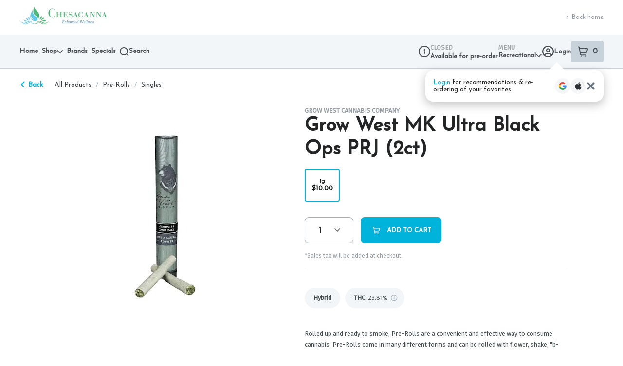

--- FILE ---
content_type: text/javascript
request_url: https://assets2.dutchie.com/_next/static/chunks/4521.e35bfc06d8e42a72.js
body_size: 104464
content:
(self.webpackChunk_N_E=self.webpackChunk_N_E||[]).push([[4521],{33258:function(t){var e={px:{px:1,cm:96/2.54,mm:96/25.4,in:96,pt:96/72,pc:16},cm:{px:2.54/96,cm:1,mm:.1,in:2.54,pt:2.54/72,pc:2.54/6},mm:{px:25.4/96,cm:10,mm:1,in:25.4,pt:25.4/72,pc:25.4/6},in:{px:1/96,cm:1/2.54,mm:1/25.4,in:1,pt:1/72,pc:1/6},pt:{px:.75,cm:72/2.54,mm:72/25.4,in:72,pt:1,pc:12},pc:{px:6/96,cm:6/2.54,mm:6/25.4,in:6,pt:6/72,pc:1},deg:{deg:1,grad:.9,rad:180/Math.PI,turn:360},grad:{deg:400/360,grad:1,rad:200/Math.PI,turn:400},rad:{deg:Math.PI/180,grad:Math.PI/200,rad:1,turn:2*Math.PI},turn:{deg:1/360,grad:1/400,rad:.5/Math.PI,turn:1},s:{s:1,ms:.001},ms:{s:1e3,ms:1},Hz:{Hz:1,kHz:1e3},kHz:{Hz:.001,kHz:1},dpi:{dpi:1,dpcm:1/2.54,dppx:1/96},dpcm:{dpi:2.54,dpcm:1,dppx:2.54/96},dppx:{dpi:96,dpcm:96/2.54,dppx:1}};t.exports=function(t,n,r,i){if(!e.hasOwnProperty(r))throw new Error("Cannot convert to "+r);if(!e[r].hasOwnProperty(n))throw new Error("Cannot convert from "+n+" to "+r);var o=e[r][n]*t;return!1!==i?(i=Math.pow(10,parseInt(i)||5),Math.round(o*i)/i):o}},29887:function(t,e,n){var r;!function(i){"use strict";var o,a=1e9,c={precision:20,rounding:4,toExpNeg:-7,toExpPos:21,LN10:"2.302585092994045684017991454684364207601101488628772976033327900967572609677352480235997205089598298341967784042286"},u=!0,s="[DecimalError] ",l=s+"Invalid argument: ",f=s+"Exponent out of range: ",p=Math.floor,h=Math.pow,d=/^(\d+(\.\d*)?|\.\d+)(e[+-]?\d+)?$/i,y=1e7,v=9007199254740991,m=p(1286742750677284.5),g={};function b(t,e){var n,r,i,o,a,c,s,l,f=t.constructor,p=f.precision;if(!t.s||!e.s)return e.s||(e=new f(t)),u?j(e,p):e;if(s=t.d,l=e.d,a=t.e,i=e.e,s=s.slice(),o=a-i){for(o<0?(r=s,o=-o,c=l.length):(r=l,i=a,c=s.length),o>(c=(a=Math.ceil(p/7))>c?a+1:c+1)&&(o=c,r.length=1),r.reverse();o--;)r.push(0);r.reverse()}for((c=s.length)-(o=l.length)<0&&(o=c,r=l,l=s,s=r),n=0;o;)n=(s[--o]=s[o]+l[o]+n)/y|0,s[o]%=y;for(n&&(s.unshift(n),++i),c=s.length;0==s[--c];)s.pop();return e.d=s,e.e=i,u?j(e,p):e}function x(t,e,n){if(t!==~~t||t<e||t>n)throw Error(l+t)}function w(t){var e,n,r,i=t.length-1,o="",a=t[0];if(i>0){for(o+=a,e=1;e<i;e++)(n=7-(r=t[e]+"").length)&&(o+=E(n)),o+=r;(n=7-(r=(a=t[e])+"").length)&&(o+=E(n))}else if(0===a)return"0";for(;a%10===0;)a/=10;return o+a}g.absoluteValue=g.abs=function(){var t=new this.constructor(this);return t.s&&(t.s=1),t},g.comparedTo=g.cmp=function(t){var e,n,r,i,o=this;if(t=new o.constructor(t),o.s!==t.s)return o.s||-t.s;if(o.e!==t.e)return o.e>t.e^o.s<0?1:-1;for(e=0,n=(r=o.d.length)<(i=t.d.length)?r:i;e<n;++e)if(o.d[e]!==t.d[e])return o.d[e]>t.d[e]^o.s<0?1:-1;return r===i?0:r>i^o.s<0?1:-1},g.decimalPlaces=g.dp=function(){var t=this,e=t.d.length-1,n=7*(e-t.e);if(e=t.d[e])for(;e%10==0;e/=10)n--;return n<0?0:n},g.dividedBy=g.div=function(t){return O(this,new this.constructor(t))},g.dividedToIntegerBy=g.idiv=function(t){var e=this.constructor;return j(O(this,new e(t),0,1),e.precision)},g.equals=g.eq=function(t){return!this.cmp(t)},g.exponent=function(){return k(this)},g.greaterThan=g.gt=function(t){return this.cmp(t)>0},g.greaterThanOrEqualTo=g.gte=function(t){return this.cmp(t)>=0},g.isInteger=g.isint=function(){return this.e>this.d.length-2},g.isNegative=g.isneg=function(){return this.s<0},g.isPositive=g.ispos=function(){return this.s>0},g.isZero=function(){return 0===this.s},g.lessThan=g.lt=function(t){return this.cmp(t)<0},g.lessThanOrEqualTo=g.lte=function(t){return this.cmp(t)<1},g.logarithm=g.log=function(t){var e,n=this,r=n.constructor,i=r.precision,a=i+5;if(void 0===t)t=new r(10);else if((t=new r(t)).s<1||t.eq(o))throw Error(s+"NaN");if(n.s<1)throw Error(s+(n.s?"NaN":"-Infinity"));return n.eq(o)?new r(0):(u=!1,e=O(P(n,a),P(t,a),a),u=!0,j(e,i))},g.minus=g.sub=function(t){var e=this;return t=new e.constructor(t),e.s==t.s?M(e,t):b(e,(t.s=-t.s,t))},g.modulo=g.mod=function(t){var e,n=this,r=n.constructor,i=r.precision;if(!(t=new r(t)).s)throw Error(s+"NaN");return n.s?(u=!1,e=O(n,t,0,1).times(t),u=!0,n.minus(e)):j(new r(n),i)},g.naturalExponential=g.exp=function(){return A(this)},g.naturalLogarithm=g.ln=function(){return P(this)},g.negated=g.neg=function(){var t=new this.constructor(this);return t.s=-t.s||0,t},g.plus=g.add=function(t){var e=this;return t=new e.constructor(t),e.s==t.s?b(e,t):M(e,(t.s=-t.s,t))},g.precision=g.sd=function(t){var e,n,r,i=this;if(void 0!==t&&t!==!!t&&1!==t&&0!==t)throw Error(l+t);if(e=k(i)+1,n=7*(r=i.d.length-1)+1,r=i.d[r]){for(;r%10==0;r/=10)n--;for(r=i.d[0];r>=10;r/=10)n++}return t&&e>n?e:n},g.squareRoot=g.sqrt=function(){var t,e,n,r,i,o,a,c=this,l=c.constructor;if(c.s<1){if(!c.s)return new l(0);throw Error(s+"NaN")}for(t=k(c),u=!1,0==(i=Math.sqrt(+c))||i==1/0?(((e=w(c.d)).length+t)%2==0&&(e+="0"),i=Math.sqrt(e),t=p((t+1)/2)-(t<0||t%2),r=new l(e=i==1/0?"5e"+t:(e=i.toExponential()).slice(0,e.indexOf("e")+1)+t)):r=new l(i.toString()),i=a=(n=l.precision)+3;;)if(r=(o=r).plus(O(c,o,a+2)).times(.5),w(o.d).slice(0,a)===(e=w(r.d)).slice(0,a)){if(e=e.slice(a-3,a+1),i==a&&"4999"==e){if(j(o,n+1,0),o.times(o).eq(c)){r=o;break}}else if("9999"!=e)break;a+=4}return u=!0,j(r,n)},g.times=g.mul=function(t){var e,n,r,i,o,a,c,s,l,f=this,p=f.constructor,h=f.d,d=(t=new p(t)).d;if(!f.s||!t.s)return new p(0);for(t.s*=f.s,n=f.e+t.e,(s=h.length)<(l=d.length)&&(o=h,h=d,d=o,a=s,s=l,l=a),o=[],r=a=s+l;r--;)o.push(0);for(r=l;--r>=0;){for(e=0,i=s+r;i>r;)c=o[i]+d[r]*h[i-r-1]+e,o[i--]=c%y|0,e=c/y|0;o[i]=(o[i]+e)%y|0}for(;!o[--a];)o.pop();return e?++n:o.shift(),t.d=o,t.e=n,u?j(t,p.precision):t},g.toDecimalPlaces=g.todp=function(t,e){var n=this,r=n.constructor;return n=new r(n),void 0===t?n:(x(t,0,a),void 0===e?e=r.rounding:x(e,0,8),j(n,t+k(n)+1,e))},g.toExponential=function(t,e){var n,r=this,i=r.constructor;return void 0===t?n=C(r,!0):(x(t,0,a),void 0===e?e=i.rounding:x(e,0,8),n=C(r=j(new i(r),t+1,e),!0,t+1)),n},g.toFixed=function(t,e){var n,r,i=this,o=i.constructor;return void 0===t?C(i):(x(t,0,a),void 0===e?e=o.rounding:x(e,0,8),n=C((r=j(new o(i),t+k(i)+1,e)).abs(),!1,t+k(r)+1),i.isneg()&&!i.isZero()?"-"+n:n)},g.toInteger=g.toint=function(){var t=this,e=t.constructor;return j(new e(t),k(t)+1,e.rounding)},g.toNumber=function(){return+this},g.toPower=g.pow=function(t){var e,n,r,i,a,c,l=this,f=l.constructor,h=+(t=new f(t));if(!t.s)return new f(o);if(!(l=new f(l)).s){if(t.s<1)throw Error(s+"Infinity");return l}if(l.eq(o))return l;if(r=f.precision,t.eq(o))return j(l,r);if(c=(e=t.e)>=(n=t.d.length-1),a=l.s,c){if((n=h<0?-h:h)<=v){for(i=new f(o),e=Math.ceil(r/7+4),u=!1;n%2&&T((i=i.times(l)).d,e),0!==(n=p(n/2));)T((l=l.times(l)).d,e);return u=!0,t.s<0?new f(o).div(i):j(i,r)}}else if(a<0)throw Error(s+"NaN");return a=a<0&&1&t.d[Math.max(e,n)]?-1:1,l.s=1,u=!1,i=t.times(P(l,r+12)),u=!0,(i=A(i)).s=a,i},g.toPrecision=function(t,e){var n,r,i=this,o=i.constructor;return void 0===t?r=C(i,(n=k(i))<=o.toExpNeg||n>=o.toExpPos):(x(t,1,a),void 0===e?e=o.rounding:x(e,0,8),r=C(i=j(new o(i),t,e),t<=(n=k(i))||n<=o.toExpNeg,t)),r},g.toSignificantDigits=g.tosd=function(t,e){var n=this.constructor;return void 0===t?(t=n.precision,e=n.rounding):(x(t,1,a),void 0===e?e=n.rounding:x(e,0,8)),j(new n(this),t,e)},g.toString=g.valueOf=g.val=g.toJSON=function(){var t=this,e=k(t),n=t.constructor;return C(t,e<=n.toExpNeg||e>=n.toExpPos)};var O=function(){function t(t,e){var n,r=0,i=t.length;for(t=t.slice();i--;)n=t[i]*e+r,t[i]=n%y|0,r=n/y|0;return r&&t.unshift(r),t}function e(t,e,n,r){var i,o;if(n!=r)o=n>r?1:-1;else for(i=o=0;i<n;i++)if(t[i]!=e[i]){o=t[i]>e[i]?1:-1;break}return o}function n(t,e,n){for(var r=0;n--;)t[n]-=r,r=t[n]<e[n]?1:0,t[n]=r*y+t[n]-e[n];for(;!t[0]&&t.length>1;)t.shift()}return function(r,i,o,a){var c,u,l,f,p,h,d,v,m,g,b,x,w,O,A,S,E,P,_=r.constructor,M=r.s==i.s?1:-1,C=r.d,T=i.d;if(!r.s)return new _(r);if(!i.s)throw Error(s+"Division by zero");for(u=r.e-i.e,E=T.length,A=C.length,v=(d=new _(M)).d=[],l=0;T[l]==(C[l]||0);)++l;if(T[l]>(C[l]||0)&&--u,(x=null==o?o=_.precision:a?o+(k(r)-k(i))+1:o)<0)return new _(0);if(x=x/7+2|0,l=0,1==E)for(f=0,T=T[0],x++;(l<A||f)&&x--;l++)w=f*y+(C[l]||0),v[l]=w/T|0,f=w%T|0;else{for((f=y/(T[0]+1)|0)>1&&(T=t(T,f),C=t(C,f),E=T.length,A=C.length),O=E,g=(m=C.slice(0,E)).length;g<E;)m[g++]=0;(P=T.slice()).unshift(0),S=T[0],T[1]>=y/2&&++S;do{f=0,(c=e(T,m,E,g))<0?(b=m[0],E!=g&&(b=b*y+(m[1]||0)),(f=b/S|0)>1?(f>=y&&(f=y-1),1==(c=e(p=t(T,f),m,h=p.length,g=m.length))&&(f--,n(p,E<h?P:T,h))):(0==f&&(c=f=1),p=T.slice()),(h=p.length)<g&&p.unshift(0),n(m,p,g),-1==c&&(c=e(T,m,E,g=m.length))<1&&(f++,n(m,E<g?P:T,g)),g=m.length):0===c&&(f++,m=[0]),v[l++]=f,c&&m[0]?m[g++]=C[O]||0:(m=[C[O]],g=1)}while((O++<A||void 0!==m[0])&&x--)}return v[0]||v.shift(),d.e=u,j(d,a?o+k(d)+1:o)}}();function A(t,e){var n,r,i,a,c,s=0,l=0,p=t.constructor,d=p.precision;if(k(t)>16)throw Error(f+k(t));if(!t.s)return new p(o);for(null==e?(u=!1,c=d):c=e,a=new p(.03125);t.abs().gte(.1);)t=t.times(a),l+=5;for(c+=Math.log(h(2,l))/Math.LN10*2+5|0,n=r=i=new p(o),p.precision=c;;){if(r=j(r.times(t),c),n=n.times(++s),w((a=i.plus(O(r,n,c))).d).slice(0,c)===w(i.d).slice(0,c)){for(;l--;)i=j(i.times(i),c);return p.precision=d,null==e?(u=!0,j(i,d)):i}i=a}}function k(t){for(var e=7*t.e,n=t.d[0];n>=10;n/=10)e++;return e}function S(t,e,n){if(e>t.LN10.sd())throw u=!0,n&&(t.precision=n),Error(s+"LN10 precision limit exceeded");return j(new t(t.LN10),e)}function E(t){for(var e="";t--;)e+="0";return e}function P(t,e){var n,r,i,a,c,l,f,p,h,d=1,y=t,v=y.d,m=y.constructor,g=m.precision;if(y.s<1)throw Error(s+(y.s?"NaN":"-Infinity"));if(y.eq(o))return new m(0);if(null==e?(u=!1,p=g):p=e,y.eq(10))return null==e&&(u=!0),S(m,p);if(p+=10,m.precision=p,r=(n=w(v)).charAt(0),a=k(y),!(Math.abs(a)<15e14))return f=S(m,p+2,g).times(a+""),y=P(new m(r+"."+n.slice(1)),p-10).plus(f),m.precision=g,null==e?(u=!0,j(y,g)):y;for(;r<7&&1!=r||1==r&&n.charAt(1)>3;)r=(n=w((y=y.times(t)).d)).charAt(0),d++;for(a=k(y),r>1?(y=new m("0."+n),a++):y=new m(r+"."+n.slice(1)),l=c=y=O(y.minus(o),y.plus(o),p),h=j(y.times(y),p),i=3;;){if(c=j(c.times(h),p),w((f=l.plus(O(c,new m(i),p))).d).slice(0,p)===w(l.d).slice(0,p))return l=l.times(2),0!==a&&(l=l.plus(S(m,p+2,g).times(a+""))),l=O(l,new m(d),p),m.precision=g,null==e?(u=!0,j(l,g)):l;l=f,i+=2}}function _(t,e){var n,r,i;for((n=e.indexOf("."))>-1&&(e=e.replace(".","")),(r=e.search(/e/i))>0?(n<0&&(n=r),n+=+e.slice(r+1),e=e.substring(0,r)):n<0&&(n=e.length),r=0;48===e.charCodeAt(r);)++r;for(i=e.length;48===e.charCodeAt(i-1);)--i;if(e=e.slice(r,i)){if(i-=r,n=n-r-1,t.e=p(n/7),t.d=[],r=(n+1)%7,n<0&&(r+=7),r<i){for(r&&t.d.push(+e.slice(0,r)),i-=7;r<i;)t.d.push(+e.slice(r,r+=7));r=7-(e=e.slice(r)).length}else r-=i;for(;r--;)e+="0";if(t.d.push(+e),u&&(t.e>m||t.e<-m))throw Error(f+n)}else t.s=0,t.e=0,t.d=[0];return t}function j(t,e,n){var r,i,o,a,c,s,l,d,v=t.d;for(a=1,o=v[0];o>=10;o/=10)a++;if((r=e-a)<0)r+=7,i=e,l=v[d=0];else{if((d=Math.ceil((r+1)/7))>=(o=v.length))return t;for(l=o=v[d],a=1;o>=10;o/=10)a++;i=(r%=7)-7+a}if(void 0!==n&&(c=l/(o=h(10,a-i-1))%10|0,s=e<0||void 0!==v[d+1]||l%o,s=n<4?(c||s)&&(0==n||n==(t.s<0?3:2)):c>5||5==c&&(4==n||s||6==n&&(r>0?i>0?l/h(10,a-i):0:v[d-1])%10&1||n==(t.s<0?8:7))),e<1||!v[0])return s?(o=k(t),v.length=1,e=e-o-1,v[0]=h(10,(7-e%7)%7),t.e=p(-e/7)||0):(v.length=1,v[0]=t.e=t.s=0),t;if(0==r?(v.length=d,o=1,d--):(v.length=d+1,o=h(10,7-r),v[d]=i>0?(l/h(10,a-i)%h(10,i)|0)*o:0),s)for(;;){if(0==d){(v[0]+=o)==y&&(v[0]=1,++t.e);break}if(v[d]+=o,v[d]!=y)break;v[d--]=0,o=1}for(r=v.length;0===v[--r];)v.pop();if(u&&(t.e>m||t.e<-m))throw Error(f+k(t));return t}function M(t,e){var n,r,i,o,a,c,s,l,f,p,h=t.constructor,d=h.precision;if(!t.s||!e.s)return e.s?e.s=-e.s:e=new h(t),u?j(e,d):e;if(s=t.d,p=e.d,r=e.e,l=t.e,s=s.slice(),a=l-r){for((f=a<0)?(n=s,a=-a,c=p.length):(n=p,r=l,c=s.length),a>(i=Math.max(Math.ceil(d/7),c)+2)&&(a=i,n.length=1),n.reverse(),i=a;i--;)n.push(0);n.reverse()}else{for((f=(i=s.length)<(c=p.length))&&(c=i),i=0;i<c;i++)if(s[i]!=p[i]){f=s[i]<p[i];break}a=0}for(f&&(n=s,s=p,p=n,e.s=-e.s),c=s.length,i=p.length-c;i>0;--i)s[c++]=0;for(i=p.length;i>a;){if(s[--i]<p[i]){for(o=i;o&&0===s[--o];)s[o]=y-1;--s[o],s[i]+=y}s[i]-=p[i]}for(;0===s[--c];)s.pop();for(;0===s[0];s.shift())--r;return s[0]?(e.d=s,e.e=r,u?j(e,d):e):new h(0)}function C(t,e,n){var r,i=k(t),o=w(t.d),a=o.length;return e?(n&&(r=n-a)>0?o=o.charAt(0)+"."+o.slice(1)+E(r):a>1&&(o=o.charAt(0)+"."+o.slice(1)),o=o+(i<0?"e":"e+")+i):i<0?(o="0."+E(-i-1)+o,n&&(r=n-a)>0&&(o+=E(r))):i>=a?(o+=E(i+1-a),n&&(r=n-i-1)>0&&(o=o+"."+E(r))):((r=i+1)<a&&(o=o.slice(0,r)+"."+o.slice(r)),n&&(r=n-a)>0&&(i+1===a&&(o+="."),o+=E(r))),t.s<0?"-"+o:o}function T(t,e){if(t.length>e)return t.length=e,!0}function D(t){if(!t||"object"!==typeof t)throw Error(s+"Object expected");var e,n,r,i=["precision",1,a,"rounding",0,8,"toExpNeg",-1/0,0,"toExpPos",0,1/0];for(e=0;e<i.length;e+=3)if(void 0!==(r=t[n=i[e]])){if(!(p(r)===r&&r>=i[e+1]&&r<=i[e+2]))throw Error(l+n+": "+r);this[n]=r}if(void 0!==(r=t[n="LN10"])){if(r!=Math.LN10)throw Error(l+n+": "+r);this[n]=new this(r)}return this}c=function t(e){var n,r,i;function o(t){var e=this;if(!(e instanceof o))return new o(t);if(e.constructor=o,t instanceof o)return e.s=t.s,e.e=t.e,void(e.d=(t=t.d)?t.slice():t);if("number"===typeof t){if(0*t!==0)throw Error(l+t);if(t>0)e.s=1;else{if(!(t<0))return e.s=0,e.e=0,void(e.d=[0]);t=-t,e.s=-1}return t===~~t&&t<1e7?(e.e=0,void(e.d=[t])):_(e,t.toString())}if("string"!==typeof t)throw Error(l+t);if(45===t.charCodeAt(0)?(t=t.slice(1),e.s=-1):e.s=1,!d.test(t))throw Error(l+t);_(e,t)}if(o.prototype=g,o.ROUND_UP=0,o.ROUND_DOWN=1,o.ROUND_CEIL=2,o.ROUND_FLOOR=3,o.ROUND_HALF_UP=4,o.ROUND_HALF_DOWN=5,o.ROUND_HALF_EVEN=6,o.ROUND_HALF_CEIL=7,o.ROUND_HALF_FLOOR=8,o.clone=t,o.config=o.set=D,void 0===e&&(e={}),e)for(i=["precision","rounding","toExpNeg","toExpPos","LN10"],n=0;n<i.length;)e.hasOwnProperty(r=i[n++])||(e[r]=this[r]);return o.config(e),o}(c),c.default=c.Decimal=c,o=new c(1),void 0===(r=function(){return c}.call(e,n,e,t))||(t.exports=r)}()},66193:function(t){t.exports=function(t,e){for(var n=-1,r=null==t?0:t.length;++n<r;)if(!e(t[n],n,t))return!1;return!0}},93239:function(t,e,n){var r=n(89881);t.exports=function(t,e){var n=!0;return r(t,(function(t,r,i){return n=!!e(t,r,i)})),n}},56029:function(t,e,n){var r=n(33448);t.exports=function(t,e,n){for(var i=-1,o=t.length;++i<o;){var a=t[i],c=e(a);if(null!=c&&(void 0===u?c===c&&!r(c):n(c,u)))var u=c,s=a}return s}},53325:function(t){t.exports=function(t,e){return t>e}},47556:function(t,e,n){var r=n(88668),i=n(47443),o=n(1196),a=n(29932),c=n(7518),u=n(74757),s=Math.min;t.exports=function(t,e,n){for(var l=n?o:i,f=t[0].length,p=t.length,h=p,d=Array(p),y=1/0,v=[];h--;){var m=t[h];h&&e&&(m=a(m,c(e))),y=s(m.length,y),d[h]=!n&&(e||f>=120&&m.length>=120)?new r(h&&m):void 0}m=t[0];var g=-1,b=d[0];t:for(;++g<f&&v.length<y;){var x=m[g],w=e?e(x):x;if(x=n||0!==x?x:0,!(b?u(b,w):l(v,w,n))){for(h=p;--h;){var O=d[h];if(!(O?u(O,w):l(t[h],w,n)))continue t}b&&b.push(w),v.push(x)}}return v}},70433:function(t){t.exports=function(t,e){return t<e}},40098:function(t){var e=Math.ceil,n=Math.max;t.exports=function(t,r,i,o){for(var a=-1,c=n(e((r-t)/(i||1)),0),u=Array(c);c--;)u[o?c:++a]=t,t+=i;return u}},5076:function(t,e,n){var r=n(89881);t.exports=function(t,e){var n;return r(t,(function(t,r,i){return!(n=e(t,r,i))})),!!n}},67762:function(t){t.exports=function(t,e){for(var n,r=-1,i=t.length;++r<i;){var o=e(t[r]);void 0!==o&&(n=void 0===n?o:n+o)}return n}},24387:function(t,e,n){var r=n(29246);t.exports=function(t){return r(t)?t:[]}},47445:function(t,e,n){var r=n(40098),i=n(16612),o=n(18601);t.exports=function(t){return function(e,n,a){return a&&"number"!=typeof a&&i(e,n,a)&&(n=a=void 0),e=o(e),void 0===n?(n=e,e=0):n=o(n),a=void 0===a?e<n?1:-1:o(a),r(e,n,a,t)}}},711:function(t,e,n){var r=n(66193),i=n(93239),o=n(67206),a=n(1469),c=n(16612);t.exports=function(t,e,n){var u=a(t)?r:i;return n&&c(t,e,n)&&(e=void 0),u(t,o(e,3))}},94654:function(t,e,n){var r=n(21078),i=n(35161);t.exports=function(t,e){return r(i(t,e),1)}},25325:function(t,e,n){var r=n(29932),i=n(47556),o=n(5976),a=n(24387),c=o((function(t){var e=r(t,a);return e.length&&e[0]===t[0]?i(e):[]}));t.exports=c},29246:function(t,e,n){var r=n(98612),i=n(37005);t.exports=function(t){return i(t)&&r(t)}},7654:function(t,e,n){var r=n(81763);t.exports=function(t){return r(t)&&t!=+t}},81763:function(t,e,n){var r=n(44239),i=n(37005);t.exports=function(t){return"number"==typeof t||i(t)&&"[object Number]"==r(t)}},66604:function(t,e,n){var r=n(89465),i=n(47816),o=n(67206);t.exports=function(t,e){var n={};return e=o(e,3),i(t,(function(t,i,o){r(n,i,e(t,i,o))})),n}},6162:function(t,e,n){var r=n(56029),i=n(53325),o=n(6557);t.exports=function(t){return t&&t.length?r(t,o,i):void 0}},84753:function(t,e,n){var r=n(56029),i=n(53325),o=n(67206);t.exports=function(t,e){return t&&t.length?r(t,o(e,2),i):void 0}},53632:function(t,e,n){var r=n(56029),i=n(70433),o=n(6557);t.exports=function(t){return t&&t.length?r(t,o,i):void 0}},22762:function(t,e,n){var r=n(56029),i=n(67206),o=n(70433);t.exports=function(t,e){return t&&t.length?r(t,i(e,2),o):void 0}},96026:function(t,e,n){var r=n(47445)();t.exports=r},59704:function(t,e,n){var r=n(82908),i=n(67206),o=n(5076),a=n(1469),c=n(16612);t.exports=function(t,e,n){var u=a(t)?r:o;return n&&c(t,e,n)&&(e=void 0),u(t,i(e,3))}},73303:function(t,e,n){var r=n(67206),i=n(67762);t.exports=function(t,e){return t&&t.length?i(t,r(e,2)):0}},23493:function(t,e,n){var r=n(23279),i=n(13218);t.exports=function(t,e,n){var o=!0,a=!0;if("function"!=typeof t)throw new TypeError("Expected a function");return i(n)&&(o="leading"in n?!!n.leading:o,a="trailing"in n?!!n.trailing:a),r(t,e,{leading:o,maxWait:e,trailing:a})}},75:function(t,e,n){var r=n(34155);(function(){var e,n,i,o,a,c;"undefined"!==typeof performance&&null!==performance&&performance.now?t.exports=function(){return performance.now()}:"undefined"!==typeof r&&null!==r&&r.hrtime?(t.exports=function(){return(e()-a)/1e6},n=r.hrtime,o=(e=function(){var t;return 1e9*(t=n())[0]+t[1]})(),c=1e9*r.uptime(),a=o-c):Date.now?(t.exports=function(){return Date.now()-i},i=Date.now()):(t.exports=function(){return(new Date).getTime()-i},i=(new Date).getTime())}).call(this)},9254:function(t,e,n){var r=n(80788),i=n(45959),o=n(91120);function a(t){return this instanceof a?(this.nodes=r(t),this):new a(t)}a.prototype.toString=function(){return Array.isArray(this.nodes)?o(this.nodes):""},a.prototype.walk=function(t,e){return i(this.nodes,t,e),this},a.unit=n(23433),a.walk=i,a.stringify=o,t.exports=a},80788:function(t){var e="(".charCodeAt(0),n=")".charCodeAt(0),r="'".charCodeAt(0),i='"'.charCodeAt(0),o="\\".charCodeAt(0),a="/".charCodeAt(0),c=",".charCodeAt(0),u=":".charCodeAt(0),s="*".charCodeAt(0),l="u".charCodeAt(0),f="U".charCodeAt(0),p="+".charCodeAt(0),h=/^[a-f0-9?-]+$/i;t.exports=function(t){for(var d,y,v,m,g,b,x,w,O,A=[],k=t,S=0,E=k.charCodeAt(S),P=k.length,_=[{nodes:A}],j=0,M="",C="",T="";S<P;)if(E<=32){d=S;do{d+=1,E=k.charCodeAt(d)}while(E<=32);m=k.slice(S,d),v=A[A.length-1],E===n&&j?T=m:v&&"div"===v.type?(v.after=m,v.sourceEndIndex+=m.length):E===c||E===u||E===a&&k.charCodeAt(d+1)!==s&&(!O||O&&"function"===O.type&&"calc"!==O.value)?C=m:A.push({type:"space",sourceIndex:S,sourceEndIndex:d,value:m}),S=d}else if(E===r||E===i){d=S,m={type:"string",sourceIndex:S,quote:y=E===r?"'":'"'};do{if(g=!1,~(d=k.indexOf(y,d+1)))for(b=d;k.charCodeAt(b-1)===o;)b-=1,g=!g;else d=(k+=y).length-1,m.unclosed=!0}while(g);m.value=k.slice(S+1,d),m.sourceEndIndex=m.unclosed?d:d+1,A.push(m),S=d+1,E=k.charCodeAt(S)}else if(E===a&&k.charCodeAt(S+1)===s)m={type:"comment",sourceIndex:S,sourceEndIndex:(d=k.indexOf("*/",S))+2},-1===d&&(m.unclosed=!0,d=k.length,m.sourceEndIndex=d),m.value=k.slice(S+2,d),A.push(m),S=d+2,E=k.charCodeAt(S);else if(E!==a&&E!==s||!O||"function"!==O.type||"calc"!==O.value)if(E===a||E===c||E===u)m=k[S],A.push({type:"div",sourceIndex:S-C.length,sourceEndIndex:S+m.length,value:m,before:C,after:""}),C="",S+=1,E=k.charCodeAt(S);else if(e===E){d=S;do{d+=1,E=k.charCodeAt(d)}while(E<=32);if(w=S,m={type:"function",sourceIndex:S-M.length,value:M,before:k.slice(w+1,d)},S=d,"url"===M&&E!==r&&E!==i){d-=1;do{if(g=!1,~(d=k.indexOf(")",d+1)))for(b=d;k.charCodeAt(b-1)===o;)b-=1,g=!g;else d=(k+=")").length-1,m.unclosed=!0}while(g);x=d;do{x-=1,E=k.charCodeAt(x)}while(E<=32);w<x?(m.nodes=S!==x+1?[{type:"word",sourceIndex:S,sourceEndIndex:x+1,value:k.slice(S,x+1)}]:[],m.unclosed&&x+1!==d?(m.after="",m.nodes.push({type:"space",sourceIndex:x+1,sourceEndIndex:d,value:k.slice(x+1,d)})):(m.after=k.slice(x+1,d),m.sourceEndIndex=d)):(m.after="",m.nodes=[]),S=d+1,m.sourceEndIndex=m.unclosed?d:S,E=k.charCodeAt(S),A.push(m)}else j+=1,m.after="",m.sourceEndIndex=S+1,A.push(m),_.push(m),A=m.nodes=[],O=m;M=""}else if(n===E&&j)S+=1,E=k.charCodeAt(S),O.after=T,O.sourceEndIndex+=T.length,T="",j-=1,_[_.length-1].sourceEndIndex=S,_.pop(),A=(O=_[j]).nodes;else{d=S;do{E===o&&(d+=1),d+=1,E=k.charCodeAt(d)}while(d<P&&!(E<=32||E===r||E===i||E===c||E===u||E===a||E===e||E===s&&O&&"function"===O.type&&"calc"===O.value||E===a&&"function"===O.type&&"calc"===O.value||E===n&&j));m=k.slice(S,d),e===E?M=m:l!==m.charCodeAt(0)&&f!==m.charCodeAt(0)||p!==m.charCodeAt(1)||!h.test(m.slice(2))?A.push({type:"word",sourceIndex:S,sourceEndIndex:d,value:m}):A.push({type:"unicode-range",sourceIndex:S,sourceEndIndex:d,value:m}),S=d}else m=k[S],A.push({type:"word",sourceIndex:S-C.length,sourceEndIndex:S+m.length,value:m}),S+=1,E=k.charCodeAt(S);for(S=_.length-1;S;S-=1)_[S].unclosed=!0,_[S].sourceEndIndex=k.length;return _[0].nodes}},91120:function(t){function e(t,e){var r,i,o=t.type,a=t.value;return e&&void 0!==(i=e(t))?i:"word"===o||"space"===o?a:"string"===o?(r=t.quote||"")+a+(t.unclosed?"":r):"comment"===o?"/*"+a+(t.unclosed?"":"*/"):"div"===o?(t.before||"")+a+(t.after||""):Array.isArray(t.nodes)?(r=n(t.nodes,e),"function"!==o?r:a+"("+(t.before||"")+r+(t.after||"")+(t.unclosed?"":")")):a}function n(t,n){var r,i;if(Array.isArray(t)){for(r="",i=t.length-1;~i;i-=1)r=e(t[i],n)+r;return r}return e(t,n)}t.exports=n},23433:function(t){var e="-".charCodeAt(0),n="+".charCodeAt(0),r=".".charCodeAt(0),i="e".charCodeAt(0),o="E".charCodeAt(0);t.exports=function(t){var a,c,u,s=0,l=t.length;if(0===l||!function(t){var i,o=t.charCodeAt(0);if(o===n||o===e){if((i=t.charCodeAt(1))>=48&&i<=57)return!0;var a=t.charCodeAt(2);return i===r&&a>=48&&a<=57}return o===r?(i=t.charCodeAt(1))>=48&&i<=57:o>=48&&o<=57}(t))return!1;for((a=t.charCodeAt(s))!==n&&a!==e||s++;s<l&&!((a=t.charCodeAt(s))<48||a>57);)s+=1;if(a=t.charCodeAt(s),c=t.charCodeAt(s+1),a===r&&c>=48&&c<=57)for(s+=2;s<l&&!((a=t.charCodeAt(s))<48||a>57);)s+=1;if(a=t.charCodeAt(s),c=t.charCodeAt(s+1),u=t.charCodeAt(s+2),(a===i||a===o)&&(c>=48&&c<=57||(c===n||c===e)&&u>=48&&u<=57))for(s+=c===n||c===e?3:2;s<l&&!((a=t.charCodeAt(s))<48||a>57);)s+=1;return{number:t.slice(0,s),unit:t.slice(s)}}},45959:function(t){t.exports=function t(e,n,r){var i,o,a,c;for(i=0,o=e.length;i<o;i+=1)a=e[i],r||(c=n(a,i,e)),!1!==c&&"function"===a.type&&Array.isArray(a.nodes)&&t(a.nodes,n,r),r&&n(a,i,e)}},54087:function(t,e,n){for(var r=n(75),i="undefined"===typeof window?n.g:window,o=["moz","webkit"],a="AnimationFrame",c=i["request"+a],u=i["cancel"+a]||i["cancelRequest"+a],s=0;!c&&s<o.length;s++)c=i[o[s]+"Request"+a],u=i[o[s]+"Cancel"+a]||i[o[s]+"CancelRequest"+a];if(!c||!u){var l=0,f=0,p=[];c=function(t){if(0===p.length){var e=r(),n=Math.max(0,16.666666666666668-(e-l));l=n+e,setTimeout((function(){var t=p.slice(0);p.length=0;for(var e=0;e<t.length;e++)if(!t[e].cancelled)try{t[e].callback(l)}catch(n){setTimeout((function(){throw n}),0)}}),Math.round(n))}return p.push({handle:++f,callback:t,cancelled:!1}),f},u=function(t){for(var e=0;e<p.length;e++)p[e].handle===t&&(p[e].cancelled=!0)}}t.exports=function(t){return c.call(i,t)},t.exports.cancel=function(){u.apply(i,arguments)},t.exports.polyfill=function(t){t||(t=i),t.requestAnimationFrame=c,t.cancelAnimationFrame=u}},74521:function(t,e,n){"use strict";n.d(e,{bL:function(){return ti},by:function(){return Bd},uc:function(){return Og}});var r={};n.r(r),n.d(r,{scaleBand:function(){return _o},scaleDiverging:function(){return Pl},scaleDivergingLog:function(){return _l},scaleDivergingPow:function(){return Ml},scaleDivergingSqrt:function(){return Cl},scaleDivergingSymlog:function(){return jl},scaleIdentity:function(){return lc},scaleImplicit:function(){return Eo},scaleLinear:function(){return sc},scaleLog:function(){return bc},scaleOrdinal:function(){return Po},scalePoint:function(){return Mo},scalePow:function(){return _c},scaleQuantile:function(){return zc},scaleQuantize:function(){return Fc},scaleRadial:function(){return Tc},scaleSequential:function(){return bl},scaleSequentialLog:function(){return xl},scaleSequentialPow:function(){return Ol},scaleSequentialQuantile:function(){return kl},scaleSequentialSqrt:function(){return Al},scaleSequentialSymlog:function(){return wl},scaleSqrt:function(){return jc},scaleSymlog:function(){return Ac},scaleThreshold:function(){return Wc},scaleTime:function(){return yl},scaleUtc:function(){return vl},tickFormat:function(){return cc}});var i=n(67294),o=n(93967),a=n.n(o),c=n(13218),u=n.n(c);function s(t){return s="function"===typeof Symbol&&"symbol"===typeof Symbol.iterator?function(t){return typeof t}:function(t){return t&&"function"===typeof Symbol&&t.constructor===Symbol&&t!==Symbol.prototype?"symbol":typeof t},s(t)}var l=["viewBox","children"],f=["className","color","height","id","lang","max","media","method","min","name","style","target","type","width","role","tabIndex","accentHeight","accumulate","additive","alignmentBaseline","allowReorder","alphabetic","amplitude","arabicForm","ascent","attributeName","attributeType","autoReverse","azimuth","baseFrequency","baselineShift","baseProfile","bbox","begin","bias","by","calcMode","capHeight","clip","clipPath","clipPathUnits","clipRule","colorInterpolation","colorInterpolationFilters","colorProfile","colorRendering","contentScriptType","contentStyleType","cursor","cx","cy","d","decelerate","descent","diffuseConstant","direction","display","divisor","dominantBaseline","dur","dx","dy","edgeMode","elevation","enableBackground","end","exponent","externalResourcesRequired","fill","fillOpacity","fillRule","filter","filterRes","filterUnits","floodColor","floodOpacity","focusable","fontFamily","fontSize","fontSizeAdjust","fontStretch","fontStyle","fontVariant","fontWeight","format","from","fx","fy","g1","g2","glyphName","glyphOrientationHorizontal","glyphOrientationVertical","glyphRef","gradientTransform","gradientUnits","hanging","horizAdvX","horizOriginX","href","ideographic","imageRendering","in2","in","intercept","k1","k2","k3","k4","k","kernelMatrix","kernelUnitLength","kerning","keyPoints","keySplines","keyTimes","lengthAdjust","letterSpacing","lightingColor","limitingConeAngle","local","markerEnd","markerHeight","markerMid","markerStart","markerUnits","markerWidth","mask","maskContentUnits","maskUnits","mathematical","mode","numOctaves","offset","opacity","operator","order","orient","orientation","origin","overflow","overlinePosition","overlineThickness","paintOrder","panose1","pathLength","patternContentUnits","patternTransform","patternUnits","pointerEvents","points","pointsAtX","pointsAtY","pointsAtZ","preserveAlpha","preserveAspectRatio","primitiveUnits","r","radius","refX","refY","renderingIntent","repeatCount","repeatDur","requiredExtensions","requiredFeatures","restart","result","rotate","rx","ry","seed","shapeRendering","slope","spacing","specularConstant","specularExponent","speed","spreadMethod","startOffset","stdDeviation","stemh","stemv","stitchTiles","stopColor","stopOpacity","strikethroughPosition","strikethroughThickness","string","stroke","strokeDasharray","strokeDashoffset","strokeLinecap","strokeLinejoin","strokeMiterlimit","strokeOpacity","strokeWidth","surfaceScale","systemLanguage","tableValues","targetX","targetY","textAnchor","textDecoration","textLength","textRendering","to","transform","u1","u2","underlinePosition","underlineThickness","unicode","unicodeBidi","unicodeRange","unitsPerEm","vAlphabetic","values","vectorEffect","version","vertAdvY","vertOriginX","vertOriginY","vHanging","vIdeographic","viewTarget","visibility","vMathematical","widths","wordSpacing","writingMode","x1","x2","x","xChannelSelector","xHeight","xlinkActuate","xlinkArcrole","xlinkHref","xlinkRole","xlinkShow","xlinkTitle","xlinkType","xmlBase","xmlLang","xmlns","xmlnsXlink","xmlSpace","y1","y2","y","yChannelSelector","z","zoomAndPan","ref","key","angle"],p=["dangerouslySetInnerHTML","onCopy","onCopyCapture","onCut","onCutCapture","onPaste","onPasteCapture","onCompositionEnd","onCompositionEndCapture","onCompositionStart","onCompositionStartCapture","onCompositionUpdate","onCompositionUpdateCapture","onFocus","onFocusCapture","onBlur","onBlurCapture","onChange","onChangeCapture","onBeforeInput","onBeforeInputCapture","onInput","onInputCapture","onReset","onResetCapture","onSubmit","onSubmitCapture","onInvalid","onInvalidCapture","onLoad","onLoadCapture","onError","onErrorCapture","onKeyDown","onKeyDownCapture","onKeyPress","onKeyPressCapture","onKeyUp","onKeyUpCapture","onAbort","onAbortCapture","onCanPlay","onCanPlayCapture","onCanPlayThrough","onCanPlayThroughCapture","onDurationChange","onDurationChangeCapture","onEmptied","onEmptiedCapture","onEncrypted","onEncryptedCapture","onEnded","onEndedCapture","onLoadedData","onLoadedDataCapture","onLoadedMetadata","onLoadedMetadataCapture","onLoadStart","onLoadStartCapture","onPause","onPauseCapture","onPlay","onPlayCapture","onPlaying","onPlayingCapture","onProgress","onProgressCapture","onRateChange","onRateChangeCapture","onSeeked","onSeekedCapture","onSeeking","onSeekingCapture","onStalled","onStalledCapture","onSuspend","onSuspendCapture","onTimeUpdate","onTimeUpdateCapture","onVolumeChange","onVolumeChangeCapture","onWaiting","onWaitingCapture","onAuxClick","onAuxClickCapture","onClick","onClickCapture","onContextMenu","onContextMenuCapture","onDoubleClick","onDoubleClickCapture","onDrag","onDragCapture","onDragEnd","onDragEndCapture","onDragEnter","onDragEnterCapture","onDragExit","onDragExitCapture","onDragLeave","onDragLeaveCapture","onDragOver","onDragOverCapture","onDragStart","onDragStartCapture","onDrop","onDropCapture","onMouseDown","onMouseDownCapture","onMouseEnter","onMouseLeave","onMouseMove","onMouseMoveCapture","onMouseOut","onMouseOutCapture","onMouseOver","onMouseOverCapture","onMouseUp","onMouseUpCapture","onSelect","onSelectCapture","onTouchCancel","onTouchCancelCapture","onTouchEnd","onTouchEndCapture","onTouchMove","onTouchMoveCapture","onTouchStart","onTouchStartCapture","onPointerDown","onPointerDownCapture","onPointerMove","onPointerMoveCapture","onPointerUp","onPointerUpCapture","onPointerCancel","onPointerCancelCapture","onPointerEnter","onPointerEnterCapture","onPointerLeave","onPointerLeaveCapture","onPointerOver","onPointerOverCapture","onPointerOut","onPointerOutCapture","onGotPointerCapture","onGotPointerCaptureCapture","onLostPointerCapture","onLostPointerCaptureCapture","onScroll","onScrollCapture","onWheel","onWheelCapture","onAnimationStart","onAnimationStartCapture","onAnimationEnd","onAnimationEndCapture","onAnimationIteration","onAnimationIterationCapture","onTransitionEnd","onTransitionEndCapture"],h=function(t,e,n){if(!t||"function"===typeof t||"boolean"===typeof t)return null;var r=t;if((0,i.isValidElement)(t)&&(r=t.props),!u()(r))return null;var o={};return Object.keys(r).forEach((function(t){(f.includes(t)||n&&l.includes(t)||e&&p.includes(t))&&(o[t]=r[t])})),o},d=function(t,e){if(!t||"function"===typeof t||"boolean"===typeof t)return null;var n=t;if((0,i.isValidElement)(t)&&(n=t.props),!u()(n))return null;var r={};return Object.keys(n).forEach((function(t){p.includes(t)&&(r[t]=e||function(e){return n[t](n,e)})})),r},y=function(t,e,n){if(!u()(t)||"object"!==s(t))return null;var r=null;return Object.keys(t).forEach((function(i){var o=t[i];p.includes(i)&&"function"===typeof o&&(r||(r={}),r[i]=function(t,e,n){return function(r){return t(e,n,r),null}}(o,e,n))})),r};function v(){return v=Object.assign||function(t){for(var e=1;e<arguments.length;e++){var n=arguments[e];for(var r in n)Object.prototype.hasOwnProperty.call(n,r)&&(t[r]=n[r])}return t},v.apply(this,arguments)}function m(t,e){if(null==t)return{};var n,r,i=function(t,e){if(null==t)return{};var n,r,i={},o=Object.keys(t);for(r=0;r<o.length;r++)n=o[r],e.indexOf(n)>=0||(i[n]=t[n]);return i}(t,e);if(Object.getOwnPropertySymbols){var o=Object.getOwnPropertySymbols(t);for(r=0;r<o.length;r++)n=o[r],e.indexOf(n)>=0||Object.prototype.propertyIsEnumerable.call(t,n)&&(i[n]=t[n])}return i}var g=function(t){var e=t.children,n=t.width,r=t.height,o=t.viewBox,c=t.className,u=t.style,s=m(t,["children","width","height","viewBox","className","style"]),l=o||{width:n,height:r,x:0,y:0},f=a()("recharts-surface",c);return i.createElement("svg",v({},h(s,!0,!0),{className:f,width:n,height:r,style:u,viewBox:"".concat(l.x," ").concat(l.y," ").concat(l.width," ").concat(l.height),version:"1.1"}),e)};function b(){return b=Object.assign||function(t){for(var e=1;e<arguments.length;e++){var n=arguments[e];for(var r in n)Object.prototype.hasOwnProperty.call(n,r)&&(t[r]=n[r])}return t},b.apply(this,arguments)}function x(t,e){if(null==t)return{};var n,r,i=function(t,e){if(null==t)return{};var n,r,i={},o=Object.keys(t);for(r=0;r<o.length;r++)n=o[r],e.indexOf(n)>=0||(i[n]=t[n]);return i}(t,e);if(Object.getOwnPropertySymbols){var o=Object.getOwnPropertySymbols(t);for(r=0;r<o.length;r++)n=o[r],e.indexOf(n)>=0||Object.prototype.propertyIsEnumerable.call(t,n)&&(i[n]=t[n])}return i}var w=function(t){var e=t.children,n=t.className,r=x(t,["children","className"]),o=a()("recharts-layer",n);return i.createElement("g",b({className:o},h(r,!0)),e)},O=n(23560),A=n.n(O),k=n(45578),S=n.n(k),E=n(11700),P=n.n(E),_=(Math.abs,Math.atan2,Math.cos,Math.max,Math.min,Math.sin,Math.sqrt,Math.PI),j=2*_;var M={draw:function(t,e){var n=Math.sqrt(e/_);t.moveTo(n,0),t.arc(0,0,n,0,j)}},C={draw:function(t,e){var n=Math.sqrt(e/5)/2;t.moveTo(-3*n,-n),t.lineTo(-n,-n),t.lineTo(-n,-3*n),t.lineTo(n,-3*n),t.lineTo(n,-n),t.lineTo(3*n,-n),t.lineTo(3*n,n),t.lineTo(n,n),t.lineTo(n,3*n),t.lineTo(-n,3*n),t.lineTo(-n,n),t.lineTo(-3*n,n),t.closePath()}},T=Math.sqrt(1/3),D=2*T,R={draw:function(t,e){var n=Math.sqrt(e/D),r=n*T;t.moveTo(0,-n),t.lineTo(r,0),t.lineTo(0,n),t.lineTo(-r,0),t.closePath()}},I={draw:function(t,e){var n=Math.sqrt(e),r=-n/2;t.rect(r,r,n,n)}},N=Math.sin(_/10)/Math.sin(7*_/10),L=Math.sin(j/10)*N,B=-Math.cos(j/10)*N,z={draw:function(t,e){var n=Math.sqrt(.8908130915292852*e),r=L*n,i=B*n;t.moveTo(0,-n),t.lineTo(r,i);for(var o=1;o<5;++o){var a=j*o/5,c=Math.cos(a),u=Math.sin(a);t.lineTo(u*n,-c*n),t.lineTo(c*r-u*i,u*r+c*i)}t.closePath()}},F=Math.sqrt(3),W={draw:function(t,e){var n=-Math.sqrt(e/(3*F));t.moveTo(0,2*n),t.lineTo(-F*n,-n),t.lineTo(F*n,-n),t.closePath()}},U=-.5,V=Math.sqrt(3)/2,H=1/Math.sqrt(12),G=3*(H/2+1),q={draw:function(t,e){var n=Math.sqrt(e/G),r=n/2,i=n*H,o=r,a=n*H+n,c=-o,u=a;t.moveTo(r,i),t.lineTo(o,a),t.lineTo(c,u),t.lineTo(U*r-V*i,V*r+U*i),t.lineTo(U*o-V*a,V*o+U*a),t.lineTo(U*c-V*u,V*c+U*u),t.lineTo(U*r+V*i,U*i-V*r),t.lineTo(U*o+V*a,U*a-V*o),t.lineTo(U*c+V*u,U*u-V*c),t.closePath()}},K=Math.PI,X=2*K,Y=1e-6,$=X-Y;function Z(){this._x0=this._y0=this._x1=this._y1=null,this._=""}function J(){return new Z}Z.prototype=J.prototype={constructor:Z,moveTo:function(t,e){this._+="M"+(this._x0=this._x1=+t)+","+(this._y0=this._y1=+e)},closePath:function(){null!==this._x1&&(this._x1=this._x0,this._y1=this._y0,this._+="Z")},lineTo:function(t,e){this._+="L"+(this._x1=+t)+","+(this._y1=+e)},quadraticCurveTo:function(t,e,n,r){this._+="Q"+ +t+","+ +e+","+(this._x1=+n)+","+(this._y1=+r)},bezierCurveTo:function(t,e,n,r,i,o){this._+="C"+ +t+","+ +e+","+ +n+","+ +r+","+(this._x1=+i)+","+(this._y1=+o)},arcTo:function(t,e,n,r,i){t=+t,e=+e,n=+n,r=+r,i=+i;var o=this._x1,a=this._y1,c=n-t,u=r-e,s=o-t,l=a-e,f=s*s+l*l;if(i<0)throw new Error("negative radius: "+i);if(null===this._x1)this._+="M"+(this._x1=t)+","+(this._y1=e);else if(f>Y)if(Math.abs(l*c-u*s)>Y&&i){var p=n-o,h=r-a,d=c*c+u*u,y=p*p+h*h,v=Math.sqrt(d),m=Math.sqrt(f),g=i*Math.tan((K-Math.acos((d+f-y)/(2*v*m)))/2),b=g/m,x=g/v;Math.abs(b-1)>Y&&(this._+="L"+(t+b*s)+","+(e+b*l)),this._+="A"+i+","+i+",0,0,"+ +(l*p>s*h)+","+(this._x1=t+x*c)+","+(this._y1=e+x*u)}else this._+="L"+(this._x1=t)+","+(this._y1=e);else;},arc:function(t,e,n,r,i,o){t=+t,e=+e,o=!!o;var a=(n=+n)*Math.cos(r),c=n*Math.sin(r),u=t+a,s=e+c,l=1^o,f=o?r-i:i-r;if(n<0)throw new Error("negative radius: "+n);null===this._x1?this._+="M"+u+","+s:(Math.abs(this._x1-u)>Y||Math.abs(this._y1-s)>Y)&&(this._+="L"+u+","+s),n&&(f<0&&(f=f%X+X),f>$?this._+="A"+n+","+n+",0,1,"+l+","+(t-a)+","+(e-c)+"A"+n+","+n+",0,1,"+l+","+(this._x1=u)+","+(this._y1=s):f>Y&&(this._+="A"+n+","+n+",0,"+ +(f>=K)+","+l+","+(this._x1=t+n*Math.cos(i))+","+(this._y1=e+n*Math.sin(i))))},rect:function(t,e,n,r){this._+="M"+(this._x0=this._x1=+t)+","+(this._y0=this._y1=+e)+"h"+ +n+"v"+ +r+"h"+-n+"Z"},toString:function(){return this._}};var Q=J;function tt(t){return function(){return t}}function et(t){return et="function"===typeof Symbol&&"symbol"===typeof Symbol.iterator?function(t){return typeof t}:function(t){return t&&"function"===typeof Symbol&&t.constructor===Symbol&&t!==Symbol.prototype?"symbol":typeof t},et(t)}function nt(){return nt=Object.assign||function(t){for(var e=1;e<arguments.length;e++){var n=arguments[e];for(var r in n)Object.prototype.hasOwnProperty.call(n,r)&&(t[r]=n[r])}return t},nt.apply(this,arguments)}function rt(t,e){if(!(t instanceof e))throw new TypeError("Cannot call a class as a function")}function it(t,e){for(var n=0;n<e.length;n++){var r=e[n];r.enumerable=r.enumerable||!1,r.configurable=!0,"value"in r&&(r.writable=!0),Object.defineProperty(t,r.key,r)}}function ot(t,e){return!e||"object"!==et(e)&&"function"!==typeof e?function(t){if(void 0===t)throw new ReferenceError("this hasn't been initialised - super() hasn't been called");return t}(t):e}function at(){if("undefined"===typeof Reflect||!Reflect.construct)return!1;if(Reflect.construct.sham)return!1;if("function"===typeof Proxy)return!0;try{return Date.prototype.toString.call(Reflect.construct(Date,[],(function(){}))),!0}catch(t){return!1}}function ct(t){return ct=Object.setPrototypeOf?Object.getPrototypeOf:function(t){return t.__proto__||Object.getPrototypeOf(t)},ct(t)}function ut(t,e){return ut=Object.setPrototypeOf||function(t,e){return t.__proto__=e,t},ut(t,e)}var st={symbolCircle:M,symbolCross:C,symbolDiamond:R,symbolSquare:I,symbolStar:z,symbolTriangle:W,symbolWye:q},lt=Math.PI/180,ft=function(t){!function(t,e){if("function"!==typeof e&&null!==e)throw new TypeError("Super expression must either be null or a function");t.prototype=Object.create(e&&e.prototype,{constructor:{value:t,writable:!0,configurable:!0}}),e&&ut(t,e)}(u,t);var e,n,r,o,c=(e=u,function(){var t,n=ct(e);if(at()){var r=ct(this).constructor;t=Reflect.construct(n,arguments,r)}else t=n.apply(this,arguments);return ot(this,t)});function u(){return rt(this,u),c.apply(this,arguments)}return n=u,r=[{key:"getPath",value:function(){var t=this.props,e=t.size,n=t.sizeType,r=t.type,i=function(t){var e="symbol".concat(P()(t));return st[e]||M}(r),o=function(){var t=tt(M),e=tt(64),n=null;function r(){var r;if(n||(n=r=Q()),t.apply(this,arguments).draw(n,+e.apply(this,arguments)),r)return n=null,r+""||null}return r.type=function(e){return arguments.length?(t="function"===typeof e?e:tt(e),r):t},r.size=function(t){return arguments.length?(e="function"===typeof t?t:tt(+t),r):e},r.context=function(t){return arguments.length?(n=null==t?null:t,r):n},r}().type(i).size(function(t,e,n){if("area"===e)return t;switch(n){case"cross":return 5*t*t/9;case"diamond":return.5*t*t/Math.sqrt(3);case"square":return t*t;case"star":var r=18*lt;return 1.25*t*t*(Math.tan(r)-Math.tan(2*r)*Math.pow(Math.tan(r),2));case"triangle":return Math.sqrt(3)*t*t/4;case"wye":return(21-10*Math.sqrt(3))*t*t/8;default:return Math.PI*t*t/4}}(e,n,r));return o()}},{key:"render",value:function(){var t=this.props,e=t.className,n=t.cx,r=t.cy,o=t.size;return n===+n&&r===+r&&o===+o?i.createElement("path",nt({},h(this.props,!0),{className:a()("recharts-symbols",e),transform:"translate(".concat(n,", ").concat(r,")"),d:this.getPath()})):null}}],r&&it(n.prototype,r),o&&it(n,o),u}(i.PureComponent);ft.defaultProps={type:"circle",size:64,sizeType:"area"},ft.registerSymbol=function(t,e){st["symbol".concat(P()(t))]=e};var pt=ft;function ht(t){return ht="function"===typeof Symbol&&"symbol"===typeof Symbol.iterator?function(t){return typeof t}:function(t){return t&&"function"===typeof Symbol&&t.constructor===Symbol&&t!==Symbol.prototype?"symbol":typeof t},ht(t)}function dt(){return dt=Object.assign||function(t){for(var e=1;e<arguments.length;e++){var n=arguments[e];for(var r in n)Object.prototype.hasOwnProperty.call(n,r)&&(t[r]=n[r])}return t},dt.apply(this,arguments)}function yt(t,e,n){return e in t?Object.defineProperty(t,e,{value:n,enumerable:!0,configurable:!0,writable:!0}):t[e]=n,t}function vt(t,e){if(!(t instanceof e))throw new TypeError("Cannot call a class as a function")}function mt(t,e){for(var n=0;n<e.length;n++){var r=e[n];r.enumerable=r.enumerable||!1,r.configurable=!0,"value"in r&&(r.writable=!0),Object.defineProperty(t,r.key,r)}}function gt(t,e){return!e||"object"!==ht(e)&&"function"!==typeof e?function(t){if(void 0===t)throw new ReferenceError("this hasn't been initialised - super() hasn't been called");return t}(t):e}function bt(){if("undefined"===typeof Reflect||!Reflect.construct)return!1;if(Reflect.construct.sham)return!1;if("function"===typeof Proxy)return!0;try{return Date.prototype.toString.call(Reflect.construct(Date,[],(function(){}))),!0}catch(t){return!1}}function xt(t){return xt=Object.setPrototypeOf?Object.getPrototypeOf:function(t){return t.__proto__||Object.getPrototypeOf(t)},xt(t)}function wt(t,e){return wt=Object.setPrototypeOf||function(t,e){return t.__proto__=e,t},wt(t,e)}var Ot=32,At=function(t){!function(t,e){if("function"!==typeof e&&null!==e)throw new TypeError("Super expression must either be null or a function");t.prototype=Object.create(e&&e.prototype,{constructor:{value:t,writable:!0,configurable:!0}}),e&&wt(t,e)}(u,t);var e,n,r,o,c=(e=u,function(){var t,n=xt(e);if(bt()){var r=xt(this).constructor;t=Reflect.construct(n,arguments,r)}else t=n.apply(this,arguments);return gt(this,t)});function u(){return vt(this,u),c.apply(this,arguments)}return n=u,r=[{key:"renderIcon",value:function(t){var e=this.props.inactiveColor,n=16,r=Ot/6,o=Ot/3,a=t.inactive?e:t.color;return"plainline"===t.type?i.createElement("line",{strokeWidth:4,fill:"none",stroke:a,strokeDasharray:t.payload.strokeDasharray,x1:0,y1:n,x2:Ot,y2:n,className:"recharts-legend-icon"}):"line"===t.type?i.createElement("path",{strokeWidth:4,fill:"none",stroke:a,d:"M0,".concat(n,"h").concat(o,"\n            A").concat(r,",").concat(r,",0,1,1,").concat(2*o,",").concat(n,"\n            H").concat(Ot,"M").concat(2*o,",").concat(n,"\n            A").concat(r,",").concat(r,",0,1,1,").concat(o,",").concat(n),className:"recharts-legend-icon"}):"rect"===t.type?i.createElement("path",{stroke:"none",fill:a,d:"M0,".concat(4,"h").concat(Ot,"v").concat(24,"h").concat(-32,"z"),className:"recharts-legend-icon"}):i.createElement(pt,{fill:a,cx:n,cy:n,size:Ot,sizeType:"diameter",type:t.type})}},{key:"renderItems",value:function(){var t=this,e=this.props,n=e.payload,r=e.iconSize,o=e.layout,c=e.formatter,u=e.inactiveColor,s={x:0,y:0,width:Ot,height:Ot},l={display:"horizontal"===o?"inline-block":"block",marginRight:10},f={display:"inline-block",verticalAlign:"middle",marginRight:4};return n.map((function(e,n){var o,p=e.formatter||c,h=a()((yt(o={"recharts-legend-item":!0},"legend-item-".concat(n),!0),yt(o,"inactive",e.inactive),o));if("none"===e.type)return null;var d=e.inactive?u:e.color;return i.createElement("li",dt({className:h,style:l,key:"legend-item-".concat(n)},y(t.props,e,n)),i.createElement(g,{width:r,height:r,viewBox:s,style:f},t.renderIcon(e)),i.createElement("span",{className:"recharts-legend-item-text",style:{color:d}},p?p(e.value,e,n):e.value))}))}},{key:"render",value:function(){var t=this.props,e=t.payload,n=t.layout,r=t.align;if(!e||!e.length)return null;var o={padding:0,margin:0,textAlign:"horizontal"===n?r:"left"};return i.createElement("ul",{className:"recharts-default-legend",style:o},this.renderItems())}}],r&&mt(n.prototype,r),o&&mt(n,o),u}(i.PureComponent);At.displayName="Legend",At.defaultProps={iconSize:14,layout:"horizontal",align:"center",verticalAlign:"middle",inactiveColor:"#ccc"};var kt=At,St=n(27361),Et=n.n(St),Pt=n(1469),_t=n.n(Pt),jt=n(7654),Mt=n.n(jt),Ct=n(81763),Tt=n.n(Ct),Dt=n(47037),Rt=n.n(Dt),It=function(t){return 0===t?0:t>0?1:-1},Nt=function(t){return Rt()(t)&&t.indexOf("%")===t.length-1},Lt=function(t){return Tt()(t)&&!Mt()(t)},Bt=function(t){return Lt(t)||Rt()(t)},zt=0,Ft=function(t){var e=++zt;return"".concat(t||"").concat(e)},Wt=function(t,e){var n,r=arguments.length>2&&void 0!==arguments[2]?arguments[2]:0,i=arguments.length>3&&void 0!==arguments[3]&&arguments[3];if(!Lt(t)&&!Rt()(t))return r;if(Nt(t)){var o=t.indexOf("%");n=e*parseFloat(t.slice(0,o))/100}else n=+t;return Mt()(n)&&(n=r),i&&n>e&&(n=e),n},Ut=function(t){if(!t)return null;var e=Object.keys(t);return e&&e.length?t[e[0]]:null},Vt=function(t,e){return Lt(t)&&Lt(e)?function(n){return t+n*(e-t)}:function(){return e}};function Ht(t,e,n){return t&&t.length?t.find((function(t){return t&&("function"===typeof e?e(t):Et()(t,e))===n})):null}function Gt(t){return Gt="function"===typeof Symbol&&"symbol"===typeof Symbol.iterator?function(t){return typeof t}:function(t){return t&&"function"===typeof Symbol&&t.constructor===Symbol&&t!==Symbol.prototype?"symbol":typeof t},Gt(t)}function qt(t,e){var n=Object.keys(t);if(Object.getOwnPropertySymbols){var r=Object.getOwnPropertySymbols(t);e&&(r=r.filter((function(e){return Object.getOwnPropertyDescriptor(t,e).enumerable}))),n.push.apply(n,r)}return n}function Kt(t){for(var e=1;e<arguments.length;e++){var n=null!=arguments[e]?arguments[e]:{};e%2?qt(Object(n),!0).forEach((function(e){Xt(t,e,n[e])})):Object.getOwnPropertyDescriptors?Object.defineProperties(t,Object.getOwnPropertyDescriptors(n)):qt(Object(n)).forEach((function(e){Object.defineProperty(t,e,Object.getOwnPropertyDescriptor(n,e))}))}return t}function Xt(t,e,n){return e in t?Object.defineProperty(t,e,{value:n,enumerable:!0,configurable:!0,writable:!0}):t[e]=n,t}function Yt(t,e){if(!(t instanceof e))throw new TypeError("Cannot call a class as a function")}function $t(t,e){for(var n=0;n<e.length;n++){var r=e[n];r.enumerable=r.enumerable||!1,r.configurable=!0,"value"in r&&(r.writable=!0),Object.defineProperty(t,r.key,r)}}function Zt(t,e){return!e||"object"!==Gt(e)&&"function"!==typeof e?function(t){if(void 0===t)throw new ReferenceError("this hasn't been initialised - super() hasn't been called");return t}(t):e}function Jt(){if("undefined"===typeof Reflect||!Reflect.construct)return!1;if(Reflect.construct.sham)return!1;if("function"===typeof Proxy)return!0;try{return Date.prototype.toString.call(Reflect.construct(Date,[],(function(){}))),!0}catch(t){return!1}}function Qt(t){return Qt=Object.setPrototypeOf?Object.getPrototypeOf:function(t){return t.__proto__||Object.getPrototypeOf(t)},Qt(t)}function te(t,e){return te=Object.setPrototypeOf||function(t,e){return t.__proto__=e,t},te(t,e)}function ee(t){return t.value}function ne(t,e){return!0===t?S()(e,ee):A()(t)?S()(e,t):e}var re=function(t){!function(t,e){if("function"!==typeof e&&null!==e)throw new TypeError("Super expression must either be null or a function");t.prototype=Object.create(e&&e.prototype,{constructor:{value:t,writable:!0,configurable:!0}}),e&&te(t,e)}(c,t);var e,n,r,o,a=(e=c,function(){var t,n=Qt(e);if(Jt()){var r=Qt(this).constructor;t=Reflect.construct(n,arguments,r)}else t=n.apply(this,arguments);return Zt(this,t)});function c(){var t;Yt(this,c);for(var e=arguments.length,n=new Array(e),r=0;r<e;r++)n[r]=arguments[r];return(t=a.call.apply(a,[this].concat(n))).wrapperNode=void 0,t.state={boxWidth:-1,boxHeight:-1},t}return n=c,o=[{key:"getWithHeight",value:function(t,e){var n=t.props.layout;return"vertical"===n&&Lt(t.props.height)?{height:t.props.height}:"horizontal"===n?{width:t.props.width||e}:null}}],(r=[{key:"componentDidMount",value:function(){this.updateBBox()}},{key:"componentDidUpdate",value:function(){this.updateBBox()}},{key:"getBBox",value:function(){return this.wrapperNode&&this.wrapperNode.getBoundingClientRect?this.wrapperNode.getBoundingClientRect():null}},{key:"getBBoxSnapshot",value:function(){var t=this.state,e=t.boxWidth,n=t.boxHeight;return e>=0&&n>=0?{width:e,height:n}:null}},{key:"getDefaultPosition",value:function(t){var e,n,r=this.props,i=r.layout,o=r.align,a=r.verticalAlign,c=r.margin,u=r.chartWidth,s=r.chartHeight;return t&&(void 0!==t.left&&null!==t.left||void 0!==t.right&&null!==t.right)||(e="center"===o&&"vertical"===i?{left:((u||0)-(this.getBBoxSnapshot()||{width:0}).width)/2}:"right"===o?{right:c&&c.right||0}:{left:c&&c.left||0}),t&&(void 0!==t.top&&null!==t.top||void 0!==t.bottom&&null!==t.bottom)||(n="middle"===a?{top:((s||0)-(this.getBBoxSnapshot()||{height:0}).height)/2}:"bottom"===a?{bottom:c&&c.bottom||0}:{top:c&&c.top||0}),Kt({},e,{},n)}},{key:"updateBBox",value:function(){var t=this.state,e=t.boxWidth,n=t.boxHeight,r=this.props.onBBoxUpdate;if(this.wrapperNode&&this.wrapperNode.getBoundingClientRect){var i=this.wrapperNode.getBoundingClientRect();(Math.abs(i.width-e)>1||Math.abs(i.height-n)>1)&&this.setState({boxWidth:i.width,boxHeight:i.height},(function(){r&&r(i)}))}else-1===e&&-1===n||this.setState({boxWidth:-1,boxHeight:-1},(function(){r&&r(null)}))}},{key:"render",value:function(){var t=this,e=this.props,n=e.content,r=e.width,o=e.height,a=e.wrapperStyle,c=e.payloadUniqBy,u=e.payload,s=Kt({position:"absolute",width:r||"auto",height:o||"auto"},this.getDefaultPosition(a),{},a);return i.createElement("div",{className:"recharts-legend-wrapper",style:s,ref:function(e){t.wrapperNode=e}},function(t,e){return i.isValidElement(t)?i.cloneElement(t,e):A()(t)?i.createElement(t,e):i.createElement(kt,e)}(n,Kt({},this.props,{payload:ne(c,u)})))}}])&&$t(n.prototype,r),o&&$t(n,o),c}(i.PureComponent);re.displayName="Legend",re.defaultProps={iconSize:14,layout:"horizontal",align:"center",verticalAlign:"bottom"};var ie=re,oe=n(14293),ae=n.n(oe),ce=n(18446),ue=n.n(ce),se=n(45697),le=n.n(se),fe=n(54087),pe=n.n(fe);function he(t){var e=arguments.length>1&&void 0!==arguments[1]?arguments[1]:0,n=-1,r=function r(i){n<0&&(n=i),i-n>e?(t(i),n=-1):pe()(r)};pe()(r)}function de(t){return de="function"===typeof Symbol&&"symbol"===typeof Symbol.iterator?function(t){return typeof t}:function(t){return t&&"function"===typeof Symbol&&t.constructor===Symbol&&t!==Symbol.prototype?"symbol":typeof t},de(t)}function ye(t){return function(t){if(Array.isArray(t))return t}(t)||function(t){if(Symbol.iterator in Object(t)||"[object Arguments]"===Object.prototype.toString.call(t))return Array.from(t)}(t)||function(){throw new TypeError("Invalid attempt to destructure non-iterable instance")}()}function ve(){var t=function(){return null},e=!1,n=function n(r){if(!e){if(Array.isArray(r)){if(!r.length)return;var i=ye(r),o=i[0],a=i.slice(1);return"number"===typeof o?void he(n.bind(null,a),o):(n(o),void he(n.bind(null,a)))}"object"===de(r)&&t(r),"function"===typeof r&&r()}};return{stop:function(){e=!0},start:function(t){e=!1,n(t)},subscribe:function(e){return t=e,function(){t=function(){return null}}}}}var me=n(25325),ge=n.n(me);function be(t){for(var e=1;e<arguments.length;e++){var n=null!=arguments[e]?arguments[e]:{},r=Object.keys(n);"function"===typeof Object.getOwnPropertySymbols&&(r=r.concat(Object.getOwnPropertySymbols(n).filter((function(t){return Object.getOwnPropertyDescriptor(n,t).enumerable})))),r.forEach((function(e){xe(t,e,n[e])}))}return t}function xe(t,e,n){return e in t?Object.defineProperty(t,e,{value:n,enumerable:!0,configurable:!0,writable:!0}):t[e]=n,t}var we=["Webkit","Moz","O","ms"],Oe=["-webkit-","-moz-","-o-","-ms-"],Ae=["transform","transformOrigin","transition"],ke=function(t){return t},Se=function(t,e){return Object.keys(e).reduce((function(n,r){return be({},n,xe({},r,t(r,e[r])))}),{})},Ee=function(t){return Object.keys(t).reduce((function(t,e){return be({},t,function(t,e){if(-1===Ae.indexOf(t))return xe({},t,e);var n="transition"===t,r=t.replace(/(\w)/,(function(t){return t.toUpperCase()})),i=e;return we.reduce((function(t,o,a){return n&&(i=e.replace(/(transform|transform-origin)/gim,"".concat(Oe[a],"$1"))),be({},t,xe({},o+r,i))}),{})}(e,t[e]))}),t)},Pe=function(t,e,n){return t.map((function(t){return"".concat((r=t,r.replace(/([A-Z])/g,(function(t){return"-".concat(t.toLowerCase())})))," ").concat(e,"ms ").concat(n);var r})).join(",")};function _e(t,e){return function(t){if(Array.isArray(t))return t}(t)||function(t,e){var n=[],r=!0,i=!1,o=void 0;try{for(var a,c=t[Symbol.iterator]();!(r=(a=c.next()).done)&&(n.push(a.value),!e||n.length!==e);r=!0);}catch(u){i=!0,o=u}finally{try{r||null==c.return||c.return()}finally{if(i)throw o}}return n}(t,e)||function(){throw new TypeError("Invalid attempt to destructure non-iterable instance")}()}function je(t){return function(t){if(Array.isArray(t)){for(var e=0,n=new Array(t.length);e<t.length;e++)n[e]=t[e];return n}}(t)||function(t){if(Symbol.iterator in Object(t)||"[object Arguments]"===Object.prototype.toString.call(t))return Array.from(t)}(t)||function(){throw new TypeError("Invalid attempt to spread non-iterable instance")}()}var Me=1e-4,Ce=function(t,e){return[0,3*t,3*e-6*t,3*t-3*e+1]},Te=function(t,e){return t.map((function(t,n){return t*Math.pow(e,n)})).reduce((function(t,e){return t+e}))},De=function(t,e){return function(n){var r=Ce(t,e);return Te(r,n)}},Re=function(t,e){return function(n){var r=je(Ce(t,e).map((function(t,e){return t*e})).slice(1)).concat([0]);return Te(r,n)}},Ie=function(){for(var t=arguments.length,e=new Array(t),n=0;n<t;n++)e[n]=arguments[n];var r=e[0],i=e[1],o=e[2],a=e[3];if(1===e.length)switch(e[0]){case"linear":r=0,i=0,o=1,a=1;break;case"ease":r=.25,i=.1,o=.25,a=1;break;case"ease-in":r=.42,i=0,o=1,a=1;break;case"ease-out":r=.42,i=0,o=.58,a=1;break;case"ease-in-out":r=0,i=0,o=.58,a=1;break;default:var c=e[0].split("(");if("cubic-bezier"===c[0]&&4===c[1].split(")")[0].split(",").length){var u=c[1].split(")")[0].split(",").map((function(t){return parseFloat(t)})),s=_e(u,4);r=s[0],i=s[1],o=s[2],a=s[3]}}[r,o,i,a].every((function(t){return"number"===typeof t&&t>=0&&t<=1}));var l=De(r,o),f=De(i,a),p=Re(r,o),h=function(t){return t>1?1:t<0?0:t},d=function(t){for(var e=t>1?1:t,n=e,r=0;r<8;++r){var i=l(n)-e,o=p(n);if(Math.abs(i-e)<Me||o<Me)return f(n);n=h(n-i/o)}return f(n)};return d.isStepper=!1,d},Ne=function(){var t=arguments.length>0&&void 0!==arguments[0]?arguments[0]:{},e=t.stiff,n=void 0===e?100:e,r=t.damping,i=void 0===r?8:r,o=t.dt,a=void 0===o?17:o,c=function(t,e,r){var o=r+(-(t-e)*n-r*i)*a/1e3,c=r*a/1e3+t;return Math.abs(c-e)<Me&&Math.abs(o)<Me?[e,0]:[c,o]};return c.isStepper=!0,c.dt=a,c},Le=n(63105),Be=n.n(Le);function ze(t){return function(t){if(Array.isArray(t)){for(var e=0,n=new Array(t.length);e<t.length;e++)n[e]=t[e];return n}}(t)||function(t){if(Symbol.iterator in Object(t)||"[object Arguments]"===Object.prototype.toString.call(t))return Array.from(t)}(t)||function(){throw new TypeError("Invalid attempt to spread non-iterable instance")}()}function Fe(t){for(var e=1;e<arguments.length;e++){var n=null!=arguments[e]?arguments[e]:{},r=Object.keys(n);"function"===typeof Object.getOwnPropertySymbols&&(r=r.concat(Object.getOwnPropertySymbols(n).filter((function(t){return Object.getOwnPropertyDescriptor(n,t).enumerable})))),r.forEach((function(e){We(t,e,n[e])}))}return t}function We(t,e,n){return e in t?Object.defineProperty(t,e,{value:n,enumerable:!0,configurable:!0,writable:!0}):t[e]=n,t}function Ue(t,e){return function(t){if(Array.isArray(t))return t}(t)||function(t,e){var n=[],r=!0,i=!1,o=void 0;try{for(var a,c=t[Symbol.iterator]();!(r=(a=c.next()).done)&&(n.push(a.value),!e||n.length!==e);r=!0);}catch(u){i=!0,o=u}finally{try{r||null==c.return||c.return()}finally{if(i)throw o}}return n}(t,e)||function(){throw new TypeError("Invalid attempt to destructure non-iterable instance")}()}var Ve=function(t,e,n){return t+(e-t)*n},He=function(t){return t.from!==t.to},Ge=function t(e,n,r){var i=Se((function(t,n){if(He(n)){var r=Ue(e(n.from,n.to,n.velocity),2);return Fe({},n,{from:r[0],velocity:r[1]})}return n}),n);return r<1?Se((function(t,e){return He(e)?Fe({},e,{velocity:Ve(e.velocity,i[t].velocity,r),from:Ve(e.from,i[t].from,r)}):e}),n):t(e,i,r-1)},qe=function(t,e,n,r,i){var o,a,c,u,s=(o=t,a=e,ge()(Object.keys(o),Object.keys(a))),l=s.reduce((function(n,r){return Fe({},n,We({},r,[t[r],e[r]]))}),{}),f=s.reduce((function(n,r){return Fe({},n,We({},r,{from:t[r],velocity:0,to:e[r]}))}),{}),p=-1,h=function(){return null};return h=n.isStepper?function(r){c||(c=r);var o=(r-c)/n.dt;f=Ge(n,f,o),i(Fe({},t,e,Se((function(t,e){return e.from}),f))),c=r,Be()(f,He).length&&(p=pe()(h))}:function(o){u||(u=o);var a=(o-u)/r,c=Se((function(t,e){return Ve.apply(void 0,ze(e).concat([n(a)]))}),l);if(i(Fe({},t,e,c)),a<1)p=pe()(h);else{var s=Se((function(t,e){return Ve.apply(void 0,ze(e).concat([n(1)]))}),l);i(Fe({},t,e,s))}},function(){return pe()(h),function(){(0,fe.cancel)(p)}}};function Ke(t){return Ke="function"===typeof Symbol&&"symbol"===typeof Symbol.iterator?function(t){return typeof t}:function(t){return t&&"function"===typeof Symbol&&t.constructor===Symbol&&t!==Symbol.prototype?"symbol":typeof t},Ke(t)}function Xe(t,e){if(null==t)return{};var n,r,i=function(t,e){if(null==t)return{};var n,r,i={},o=Object.keys(t);for(r=0;r<o.length;r++)n=o[r],e.indexOf(n)>=0||(i[n]=t[n]);return i}(t,e);if(Object.getOwnPropertySymbols){var o=Object.getOwnPropertySymbols(t);for(r=0;r<o.length;r++)n=o[r],e.indexOf(n)>=0||Object.prototype.propertyIsEnumerable.call(t,n)&&(i[n]=t[n])}return i}function Ye(t){return function(t){if(Array.isArray(t)){for(var e=0,n=new Array(t.length);e<t.length;e++)n[e]=t[e];return n}}(t)||function(t){if(Symbol.iterator in Object(t)||"[object Arguments]"===Object.prototype.toString.call(t))return Array.from(t)}(t)||function(){throw new TypeError("Invalid attempt to spread non-iterable instance")}()}function $e(t){for(var e=1;e<arguments.length;e++){var n=null!=arguments[e]?arguments[e]:{},r=Object.keys(n);"function"===typeof Object.getOwnPropertySymbols&&(r=r.concat(Object.getOwnPropertySymbols(n).filter((function(t){return Object.getOwnPropertyDescriptor(n,t).enumerable})))),r.forEach((function(e){Ze(t,e,n[e])}))}return t}function Ze(t,e,n){return e in t?Object.defineProperty(t,e,{value:n,enumerable:!0,configurable:!0,writable:!0}):t[e]=n,t}function Je(t,e){for(var n=0;n<e.length;n++){var r=e[n];r.enumerable=r.enumerable||!1,r.configurable=!0,"value"in r&&(r.writable=!0),Object.defineProperty(t,r.key,r)}}function Qe(t,e){return!e||"object"!==Ke(e)&&"function"!==typeof e?nn(t):e}function tn(t){return tn=Object.setPrototypeOf?Object.getPrototypeOf:function(t){return t.__proto__||Object.getPrototypeOf(t)},tn(t)}function en(t,e){return en=Object.setPrototypeOf||function(t,e){return t.__proto__=e,t},en(t,e)}function nn(t){if(void 0===t)throw new ReferenceError("this hasn't been initialised - super() hasn't been called");return t}var rn=function(t){function e(t,n){var r;!function(t,e){if(!(t instanceof e))throw new TypeError("Cannot call a class as a function")}(this,e);var i=(r=Qe(this,tn(e).call(this,t,n))).props,o=i.isActive,a=i.attributeName,c=i.from,u=i.to,s=i.steps,l=i.children;if(r.handleStyleChange=r.handleStyleChange.bind(nn(nn(r))),r.changeStyle=r.changeStyle.bind(nn(nn(r))),!o)return r.state={style:{}},"function"===typeof l&&(r.state={style:u}),Qe(r);if(s&&s.length)r.state={style:s[0].style};else if(c){if("function"===typeof l)return r.state={style:c},Qe(r);r.state={style:a?Ze({},a,c):c}}else r.state={style:{}};return r}var n,r,o;return function(t,e){if("function"!==typeof e&&null!==e)throw new TypeError("Super expression must either be null or a function");t.prototype=Object.create(e&&e.prototype,{constructor:{value:t,writable:!0,configurable:!0}}),e&&en(t,e)}(e,t),n=e,r=[{key:"componentDidMount",value:function(){var t=this.props,e=t.isActive,n=t.canBegin;this.mounted=!0,e&&n&&this.runAnimation(this.props)}},{key:"componentDidUpdate",value:function(t){var e=this.props,n=e.isActive,r=e.canBegin,i=e.attributeName,o=e.shouldReAnimate;if(r)if(n){if(!(ue()(t.to,this.props.to)&&t.canBegin&&t.isActive)){var a=!t.canBegin||!t.isActive;this.manager&&this.manager.stop(),this.stopJSAnimation&&this.stopJSAnimation();var c=a||o?this.props.from:t.to;if(this.state&&this.state.style){var u={style:i?Ze({},i,c):c};(i&&this.state.style[i]!==c||!i&&this.state.style!==c)&&this.setState(u)}this.runAnimation($e({},this.props,{from:c,begin:0}))}}else{var s={style:i?Ze({},i,this.props.to):this.props.to};this.state&&this.state.style&&(i&&this.state.style[i]!==this.props.to||!i&&this.state.style!==this.props.to)&&this.setState(s)}}},{key:"componentWillUnmount",value:function(){this.mounted=!1,this.unSubscribe&&this.unSubscribe(),this.manager&&(this.manager.stop(),this.manager=null),this.stopJSAnimation&&this.stopJSAnimation()}},{key:"runJSAnimation",value:function(t){var e=this,n=t.from,r=t.to,i=t.duration,o=t.easing,a=t.begin,c=t.onAnimationEnd,u=t.onAnimationStart,s=qe(n,r,function(){for(var t=arguments.length,e=new Array(t),n=0;n<t;n++)e[n]=arguments[n];var r=e[0];if("string"===typeof r)switch(r){case"ease":case"ease-in-out":case"ease-out":case"ease-in":case"linear":return Ie(r);case"spring":return Ne();default:if("cubic-bezier"===r.split("(")[0])return Ie(r)}return"function"===typeof r?r:null}(o),i,this.changeStyle);this.manager.start([u,a,function(){e.stopJSAnimation=s()},i,c])}},{key:"runStepAnimation",value:function(t){var e=this,n=t.steps,r=t.begin,i=t.onAnimationStart,o=n[0],a=o.style,c=o.duration,u=void 0===c?0:c;return this.manager.start([i].concat(Ye(n.reduce((function(t,r,i){if(0===i)return t;var o=r.duration,a=r.easing,c=void 0===a?"ease":a,u=r.style,s=r.properties,l=r.onAnimationEnd,f=i>0?n[i-1]:r,p=s||Object.keys(u);if("function"===typeof c||"spring"===c)return Ye(t).concat([e.runJSAnimation.bind(e,{from:f.style,to:u,duration:o,easing:c}),o]);var h=Pe(p,o,c),d=$e({},f.style,u,{transition:h});return Ye(t).concat([d,o,l]).filter(ke)}),[a,Math.max(u,r)])),[t.onAnimationEnd]))}},{key:"runAnimation",value:function(t){this.manager||(this.manager=ve());var e=t.begin,n=t.duration,r=t.attributeName,i=t.to,o=t.easing,a=t.onAnimationStart,c=t.onAnimationEnd,u=t.steps,s=t.children,l=this.manager;if(this.unSubscribe=l.subscribe(this.handleStyleChange),"function"!==typeof o&&"function"!==typeof s&&"spring"!==o)if(u.length>1)this.runStepAnimation(t);else{var f=r?Ze({},r,i):i,p=Pe(Object.keys(f),n,o);l.start([a,e,$e({},f,{transition:p}),n,c])}else this.runJSAnimation(t)}},{key:"handleStyleChange",value:function(t){this.changeStyle(t)}},{key:"changeStyle",value:function(t){this.mounted&&this.setState({style:t})}},{key:"render",value:function(){var t=this.props,e=t.children,n=(t.begin,t.duration,t.attributeName,t.easing,t.isActive),r=(t.steps,t.from,t.to,t.canBegin,t.onAnimationEnd,t.shouldReAnimate,t.onAnimationReStart,Xe(t,["children","begin","duration","attributeName","easing","isActive","steps","from","to","canBegin","onAnimationEnd","shouldReAnimate","onAnimationReStart"])),o=i.Children.count(e),a=Ee(this.state.style);if("function"===typeof e)return e(a);if(!n||0===o)return e;var c=function(t){var e=t.props,n=e.style,o=void 0===n?{}:n,c=e.className;return(0,i.cloneElement)(t,$e({},r,{style:$e({},o,a),className:c}))};return 1===o?c(i.Children.only(e)):i.createElement("div",null,i.Children.map(e,(function(t){return c(t)})))}}],r&&Je(n.prototype,r),o&&Je(n,o),e}(i.PureComponent);rn.displayName="Animate",rn.propTypes={from:le().oneOfType([le().object,le().string]),to:le().oneOfType([le().object,le().string]),attributeName:le().string,duration:le().number,begin:le().number,easing:le().oneOfType([le().string,le().func]),steps:le().arrayOf(le().shape({duration:le().number.isRequired,style:le().object.isRequired,easing:le().oneOfType([le().oneOf(["ease","ease-in","ease-out","ease-in-out","linear"]),le().func]),properties:le().arrayOf("string"),onAnimationEnd:le().func})),children:le().oneOfType([le().node,le().func]),isActive:le().bool,canBegin:le().bool,onAnimationEnd:le().func,shouldReAnimate:le().bool,onAnimationStart:le().func,onAnimationReStart:le().func},rn.defaultProps={begin:0,duration:1e3,from:"",to:"",attributeName:"",easing:"ease",isActive:!0,canBegin:!0,steps:[],onAnimationEnd:function(){},onAnimationStart:function(){}};var on=rn,an=n(96966),cn=n(97391);function un(t){return un="function"===typeof Symbol&&"symbol"===typeof Symbol.iterator?function(t){return typeof t}:function(t){return t&&"function"===typeof Symbol&&t.constructor===Symbol&&t!==Symbol.prototype?"symbol":typeof t},un(t)}function sn(){return sn=Object.assign||function(t){for(var e=1;e<arguments.length;e++){var n=arguments[e];for(var r in n)Object.prototype.hasOwnProperty.call(n,r)&&(t[r]=n[r])}return t},sn.apply(this,arguments)}function ln(t,e){if(null==t)return{};var n,r,i=function(t,e){if(null==t)return{};var n,r,i={},o=Object.keys(t);for(r=0;r<o.length;r++)n=o[r],e.indexOf(n)>=0||(i[n]=t[n]);return i}(t,e);if(Object.getOwnPropertySymbols){var o=Object.getOwnPropertySymbols(t);for(r=0;r<o.length;r++)n=o[r],e.indexOf(n)>=0||Object.prototype.propertyIsEnumerable.call(t,n)&&(i[n]=t[n])}return i}function fn(t,e,n){return e in t?Object.defineProperty(t,e,{value:n,enumerable:!0,configurable:!0,writable:!0}):t[e]=n,t}function pn(t,e){if(!(t instanceof e))throw new TypeError("Cannot call a class as a function")}function hn(t,e){for(var n=0;n<e.length;n++){var r=e[n];r.enumerable=r.enumerable||!1,r.configurable=!0,"value"in r&&(r.writable=!0),Object.defineProperty(t,r.key,r)}}function dn(t,e){return!e||"object"!==un(e)&&"function"!==typeof e?function(t){if(void 0===t)throw new ReferenceError("this hasn't been initialised - super() hasn't been called");return t}(t):e}function yn(t){return yn=Object.setPrototypeOf?Object.getPrototypeOf:function(t){return t.__proto__||Object.getPrototypeOf(t)},yn(t)}function vn(t,e){return vn=Object.setPrototypeOf||function(t,e){return t.__proto__=e,t},vn(t,e)}var mn=function(){var t=arguments.length>0&&void 0!==arguments[0]?arguments[0]:{},e=t.steps,n=t.duration;return e&&e.length?e.reduce((function(t,e){return t+(Tt()(e.duration)&&e.duration>0?e.duration:0)}),0):Tt()(n)?n:0},gn=function(t){function e(){var t,n;pn(this,e);for(var r=arguments.length,i=new Array(r),o=0;o<r;o++)i[o]=arguments[o];return(n=dn(this,(t=yn(e)).call.apply(t,[this].concat(i)))).state={isActive:!1},n.handleEnter=function(t,e){var r=n.props,i=r.appearOptions,o=r.enterOptions;n.handleStyleActive(e?i:o)},n.handleExit=function(){n.handleStyleActive(n.props.leaveOptions)},n}var n,r,o;return function(t,e){if("function"!==typeof e&&null!==e)throw new TypeError("Super expression must either be null or a function");t.prototype=Object.create(e&&e.prototype,{constructor:{value:t,writable:!0,configurable:!0}}),e&&vn(t,e)}(e,t),n=e,r=[{key:"handleStyleActive",value:function(t){if(t){var e=t.onAnimationEnd?function(){t.onAnimationEnd()}:null;this.setState(function(t){for(var e=1;e<arguments.length;e++){var n=null!=arguments[e]?arguments[e]:{},r=Object.keys(n);"function"===typeof Object.getOwnPropertySymbols&&(r=r.concat(Object.getOwnPropertySymbols(n).filter((function(t){return Object.getOwnPropertyDescriptor(n,t).enumerable})))),r.forEach((function(e){fn(t,e,n[e])}))}return t}({},t,{onAnimationEnd:e,isActive:!0}))}}},{key:"parseTimeout",value:function(){var t=this.props,e=t.appearOptions,n=t.enterOptions,r=t.leaveOptions;return mn(e)+mn(n)+mn(r)}},{key:"render",value:function(){var t=this,e=this.props,n=e.children,r=(e.appearOptions,e.enterOptions,e.leaveOptions,ln(e,["children","appearOptions","enterOptions","leaveOptions"]));return i.createElement(cn.ZP,sn({},r,{onEnter:this.handleEnter,onExit:this.handleExit,timeout:this.parseTimeout()}),(function(){return i.createElement(on,t.state,i.Children.only(n))}))}}],r&&hn(n.prototype,r),o&&hn(n,o),e}(i.Component);gn.propTypes={appearOptions:le().object,enterOptions:le().object,leaveOptions:le().object,children:le().element};var bn=gn;function xn(t){var e=t.component,n=t.children,r=t.appear,o=t.enter,a=t.leave;return i.createElement(an.Z,{component:e},i.Children.map(n,(function(t,e){return i.createElement(bn,{appearOptions:r,enterOptions:o,leaveOptions:a,key:"child-".concat(e)},t)})))}xn.propTypes={appear:le().object,enter:le().object,leave:le().object,children:le().oneOfType([le().array,le().element]),component:le().any},xn.defaultProps={component:"span"};var wn=on,On=n(89734),An=n.n(On);function kn(t){return kn="function"===typeof Symbol&&"symbol"===typeof Symbol.iterator?function(t){return typeof t}:function(t){return t&&"function"===typeof Symbol&&t.constructor===Symbol&&t!==Symbol.prototype?"symbol":typeof t},kn(t)}function Sn(t,e){return function(t){if(Array.isArray(t))return t}(t)||function(t,e){if("undefined"===typeof Symbol||!(Symbol.iterator in Object(t)))return;var n=[],r=!0,i=!1,o=void 0;try{for(var a,c=t[Symbol.iterator]();!(r=(a=c.next()).done)&&(n.push(a.value),!e||n.length!==e);r=!0);}catch(u){i=!0,o=u}finally{try{r||null==c.return||c.return()}finally{if(i)throw o}}return n}(t,e)||function(t,e){if(!t)return;if("string"===typeof t)return En(t,e);var n=Object.prototype.toString.call(t).slice(8,-1);"Object"===n&&t.constructor&&(n=t.constructor.name);if("Map"===n||"Set"===n)return Array.from(n);if("Arguments"===n||/^(?:Ui|I)nt(?:8|16|32)(?:Clamped)?Array$/.test(n))return En(t,e)}(t,e)||function(){throw new TypeError("Invalid attempt to destructure non-iterable instance.\nIn order to be iterable, non-array objects must have a [Symbol.iterator]() method.")}()}function En(t,e){(null==e||e>t.length)&&(e=t.length);for(var n=0,r=new Array(e);n<e;n++)r[n]=t[n];return r}function Pn(t,e){var n=Object.keys(t);if(Object.getOwnPropertySymbols){var r=Object.getOwnPropertySymbols(t);e&&(r=r.filter((function(e){return Object.getOwnPropertyDescriptor(t,e).enumerable}))),n.push.apply(n,r)}return n}function _n(t){for(var e=1;e<arguments.length;e++){var n=null!=arguments[e]?arguments[e]:{};e%2?Pn(Object(n),!0).forEach((function(e){jn(t,e,n[e])})):Object.getOwnPropertyDescriptors?Object.defineProperties(t,Object.getOwnPropertyDescriptors(n)):Pn(Object(n)).forEach((function(e){Object.defineProperty(t,e,Object.getOwnPropertyDescriptor(n,e))}))}return t}function jn(t,e,n){return e in t?Object.defineProperty(t,e,{value:n,enumerable:!0,configurable:!0,writable:!0}):t[e]=n,t}function Mn(t,e){if(!(t instanceof e))throw new TypeError("Cannot call a class as a function")}function Cn(t,e){for(var n=0;n<e.length;n++){var r=e[n];r.enumerable=r.enumerable||!1,r.configurable=!0,"value"in r&&(r.writable=!0),Object.defineProperty(t,r.key,r)}}function Tn(t,e){return!e||"object"!==kn(e)&&"function"!==typeof e?function(t){if(void 0===t)throw new ReferenceError("this hasn't been initialised - super() hasn't been called");return t}(t):e}function Dn(){if("undefined"===typeof Reflect||!Reflect.construct)return!1;if(Reflect.construct.sham)return!1;if("function"===typeof Proxy)return!0;try{return Date.prototype.toString.call(Reflect.construct(Date,[],(function(){}))),!0}catch(t){return!1}}function Rn(t){return Rn=Object.setPrototypeOf?Object.getPrototypeOf:function(t){return t.__proto__||Object.getPrototypeOf(t)},Rn(t)}function In(t,e){return In=Object.setPrototypeOf||function(t,e){return t.__proto__=e,t},In(t,e)}function Nn(t){return _t()(t)&&Bt(t[0])&&Bt(t[1])?t.join(" ~ "):t}var Ln=function(t){!function(t,e){if("function"!==typeof e&&null!==e)throw new TypeError("Super expression must either be null or a function");t.prototype=Object.create(e&&e.prototype,{constructor:{value:t,writable:!0,configurable:!0}}),e&&In(t,e)}(u,t);var e,n,r,o,c=(e=u,function(){var t,n=Rn(e);if(Dn()){var r=Rn(this).constructor;t=Reflect.construct(n,arguments,r)}else t=n.apply(this,arguments);return Tn(this,t)});function u(){return Mn(this,u),c.apply(this,arguments)}return n=u,r=[{key:"renderContent",value:function(){var t=this.props,e=t.payload,n=t.separator,r=t.formatter,o=t.itemStyle,a=t.itemSorter;if(e&&e.length){var c=(a?An()(e,a):e).map((function(t,a){if("none"===t.type)return null;var c=_n({display:"block",paddingTop:4,paddingBottom:4,color:t.color||"#000"},o),u=t.formatter||r||Nn,s=t.name,l=t.value;if(u){var f=u(l,s,t,a,e);if(Array.isArray(f)){var p=Sn(f,2);l=p[0],s=p[1]}else l=f}return i.createElement("li",{className:"recharts-tooltip-item",key:"tooltip-item-".concat(a),style:c},Bt(s)?i.createElement("span",{className:"recharts-tooltip-item-name"},s):null,Bt(s)?i.createElement("span",{className:"recharts-tooltip-item-separator"},n):null,i.createElement("span",{className:"recharts-tooltip-item-value"},l),i.createElement("span",{className:"recharts-tooltip-item-unit"},t.unit||""))}));return i.createElement("ul",{className:"recharts-tooltip-item-list",style:{padding:0,margin:0}},c)}return null}},{key:"render",value:function(){var t=this.props,e=t.wrapperClassName,n=t.contentStyle,r=t.labelClassName,o=t.labelStyle,c=t.label,u=t.labelFormatter,s=t.payload,l=_n({margin:0,padding:10,backgroundColor:"#fff",border:"1px solid #ccc",whiteSpace:"nowrap"},n),f=_n({margin:0},o),p=!ae()(c),h=p?c:"",d=a()("recharts-default-tooltip",e),y=a()("recharts-tooltip-label",r);return p&&u&&(h=u(c,s)),i.createElement("div",{className:d,style:l},i.createElement("p",{className:y,style:f},i.isValidElement(h)?h:"".concat(h)),this.renderContent())}}],r&&Cn(n.prototype,r),o&&Cn(n,o),u}(i.PureComponent);Ln.displayName="DefaultTooltipContent",Ln.defaultProps={separator:" : ",contentStyle:{},itemStyle:{},labelStyle:{}};var Bn=Ln,zn={isSsr:!("undefined"!==typeof window&&window.document&&window.document.createElement&&window.setTimeout),get:function(t){return zn[t]},set:function(t,e){if("string"===typeof t)zn[t]=e;else{var n=Object.keys(t);n&&n.length&&n.forEach((function(e){zn[e]=t[e]}))}}},Fn=zn;function Wn(t){return Wn="function"===typeof Symbol&&"symbol"===typeof Symbol.iterator?function(t){return typeof t}:function(t){return t&&"function"===typeof Symbol&&t.constructor===Symbol&&t!==Symbol.prototype?"symbol":typeof t},Wn(t)}function Un(t,e){var n=Object.keys(t);if(Object.getOwnPropertySymbols){var r=Object.getOwnPropertySymbols(t);e&&(r=r.filter((function(e){return Object.getOwnPropertyDescriptor(t,e).enumerable}))),n.push.apply(n,r)}return n}function Vn(t){for(var e=1;e<arguments.length;e++){var n=null!=arguments[e]?arguments[e]:{};e%2?Un(Object(n),!0).forEach((function(e){Hn(t,e,n[e])})):Object.getOwnPropertyDescriptors?Object.defineProperties(t,Object.getOwnPropertyDescriptors(n)):Un(Object(n)).forEach((function(e){Object.defineProperty(t,e,Object.getOwnPropertyDescriptor(n,e))}))}return t}function Hn(t,e,n){return e in t?Object.defineProperty(t,e,{value:n,enumerable:!0,configurable:!0,writable:!0}):t[e]=n,t}function Gn(t,e){if(!(t instanceof e))throw new TypeError("Cannot call a class as a function")}function qn(t,e){for(var n=0;n<e.length;n++){var r=e[n];r.enumerable=r.enumerable||!1,r.configurable=!0,"value"in r&&(r.writable=!0),Object.defineProperty(t,r.key,r)}}function Kn(t,e){return!e||"object"!==Wn(e)&&"function"!==typeof e?function(t){if(void 0===t)throw new ReferenceError("this hasn't been initialised - super() hasn't been called");return t}(t):e}function Xn(){if("undefined"===typeof Reflect||!Reflect.construct)return!1;if(Reflect.construct.sham)return!1;if("function"===typeof Proxy)return!0;try{return Date.prototype.toString.call(Reflect.construct(Date,[],(function(){}))),!0}catch(t){return!1}}function Yn(t){return Yn=Object.setPrototypeOf?Object.getPrototypeOf:function(t){return t.__proto__||Object.getPrototypeOf(t)},Yn(t)}function $n(t,e){return $n=Object.setPrototypeOf||function(t,e){return t.__proto__=e,t},$n(t,e)}var Zn="recharts-tooltip-wrapper";function Jn(t){return t.dataKey}var Qn=function(t){!function(t,e){if("function"!==typeof e&&null!==e)throw new TypeError("Super expression must either be null or a function");t.prototype=Object.create(e&&e.prototype,{constructor:{value:t,writable:!0,configurable:!0}}),e&&$n(t,e)}(u,t);var e,n,r,o,c=(e=u,function(){var t,n=Yn(e);if(Xn()){var r=Yn(this).constructor;t=Reflect.construct(n,arguments,r)}else t=n.apply(this,arguments);return Kn(this,t)});function u(){var t;Gn(this,u);for(var e=arguments.length,n=new Array(e),r=0;r<e;r++)n[r]=arguments[r];return(t=c.call.apply(c,[this].concat(n))).state={boxWidth:-1,boxHeight:-1},t.wrapperNode=void 0,t.getTranslate=function(e){var n=e.key,r=e.tooltipDimension,i=e.viewBoxDimension,o=t.props,a=o.allowEscapeViewBox,c=o.coordinate,u=o.offset,s=o.position,l=o.viewBox;if(s&&Lt(s[n]))return s[n];var f=c[n]-r-u,p=c[n]+u;return a[n]?p:c[n]+r+u>l[n]+i?Math.max(f,l[n]):Math.max(p,l[n])},t}return n=u,r=[{key:"componentDidMount",value:function(){this.updateBBox()}},{key:"componentDidUpdate",value:function(){this.updateBBox()}},{key:"updateBBox",value:function(){var t=this.state,e=t.boxWidth,n=t.boxHeight;if(this.wrapperNode&&this.wrapperNode.getBoundingClientRect){var r=this.wrapperNode.getBoundingClientRect();(Math.abs(r.width-e)>1||Math.abs(r.height-n)>1)&&this.setState({boxWidth:r.width,boxHeight:r.height})}else-1===e&&-1===n||this.setState({boxWidth:-1,boxHeight:-1})}},{key:"render",value:function(){var t,e,n,r=this,o=this.props,c=o.payload,u=o.isAnimationActive,s=o.animationDuration,l=o.animationEasing,f=o.filterNull,p=function(t,e){return!0===t?S()(e,Jn):A()(t)?S()(e,t):e}(o.payloadUniqBy,f&&c&&c.length?c.filter((function(t){return!ae()(t.value)})):c),h=p&&p.length,d=this.props,y=d.content,v=d.viewBox,m=d.coordinate,g=d.position,b=d.active,x=Vn({pointerEvents:"none",visibility:b&&h?"visible":"hidden",position:"absolute",top:0,left:0},d.wrapperStyle);if(g&&Lt(g.x)&&Lt(g.y))e=g.x,n=g.y;else{var w=this.state,O=w.boxWidth,k=w.boxHeight;O>0&&k>0&&m?(e=this.getTranslate({key:"x",tooltipDimension:O,viewBoxDimension:v.width}),n=this.getTranslate({key:"y",tooltipDimension:k,viewBoxDimension:v.height})):x.visibility="hidden"}x=Vn({},Ee({transform:this.props.useTranslate3d?"translate3d(".concat(e,"px, ").concat(n,"px, 0)"):"translate(".concat(e,"px, ").concat(n,"px)")}),{},x),u&&b&&(x=Vn({},Ee({transition:"transform ".concat(s,"ms ").concat(l)}),{},x));var E=a()(Zn,(Hn(t={},"".concat(Zn,"-right"),Lt(e)&&m&&Lt(m.x)&&e>=m.x),Hn(t,"".concat(Zn,"-left"),Lt(e)&&m&&Lt(m.x)&&e<m.x),Hn(t,"".concat(Zn,"-bottom"),Lt(n)&&m&&Lt(m.y)&&n>=m.y),Hn(t,"".concat(Zn,"-top"),Lt(n)&&m&&Lt(m.y)&&n<m.y),t));return i.createElement("div",{className:E,style:x,ref:function(t){r.wrapperNode=t}},function(t,e){return i.isValidElement(t)?i.cloneElement(t,e):A()(t)?i.createElement(t,e):i.createElement(Bn,e)}(y,Vn({},this.props,{payload:p})))}}],r&&qn(n.prototype,r),o&&qn(n,o),u}(i.PureComponent);Qn.displayName="Tooltip",Qn.defaultProps={active:!1,allowEscapeViewBox:{x:!1,y:!1},offset:10,viewBox:{x1:0,x2:0,y1:0,y2:0},coordinate:{x:0,y:0},cursorStyle:{},separator:" : ",wrapperStyle:{},contentStyle:{},itemStyle:{},labelStyle:{},cursor:!0,trigger:"hover",isAnimationActive:!Fn.isSsr,animationEasing:"ease",animationDuration:400,filterNull:!0,useTranslate3d:!1};var tr=Qn,er=n(23279),nr=n.n(er),rr=n(73935),ir=n(91033),or=function(t){var e=[],n=null,r=function(){for(var r=arguments.length,i=new Array(r),o=0;o<r;o++)i[o]=arguments[o];e=i,n||(n=requestAnimationFrame((function(){n=null,t.apply(void 0,e)})))};return r.cancel=function(){n&&(cancelAnimationFrame(n),n=null)},r},ar=n(77226),cr=n(66092),ur=function(){return cr.Z.Date.now()},sr=/\s/;var lr=function(t){for(var e=t.length;e--&&sr.test(t.charAt(e)););return e},fr=/^\s+/;var pr=function(t){return t?t.slice(0,lr(t)+1).replace(fr,""):t},hr=n(72714),dr=/^[-+]0x[0-9a-f]+$/i,yr=/^0b[01]+$/i,vr=/^0o[0-7]+$/i,mr=parseInt;var gr=function(t){if("number"==typeof t)return t;if((0,hr.Z)(t))return NaN;if((0,ar.Z)(t)){var e="function"==typeof t.valueOf?t.valueOf():t;t=(0,ar.Z)(e)?e+"":e}if("string"!=typeof t)return 0===t?t:+t;t=pr(t);var n=yr.test(t);return n||vr.test(t)?mr(t.slice(2),n?2:8):dr.test(t)?NaN:+t},br=Math.max,xr=Math.min;var wr=function(t,e,n){var r,i,o,a,c,u,s=0,l=!1,f=!1,p=!0;if("function"!=typeof t)throw new TypeError("Expected a function");function h(e){var n=r,o=i;return r=i=void 0,s=e,a=t.apply(o,n)}function d(t){return s=t,c=setTimeout(v,e),l?h(t):a}function y(t){var n=t-u;return void 0===u||n>=e||n<0||f&&t-s>=o}function v(){var t=ur();if(y(t))return m(t);c=setTimeout(v,function(t){var n=e-(t-u);return f?xr(n,o-(t-s)):n}(t))}function m(t){return c=void 0,p&&r?h(t):(r=i=void 0,a)}function g(){var t=ur(),n=y(t);if(r=arguments,i=this,u=t,n){if(void 0===c)return d(u);if(f)return clearTimeout(c),c=setTimeout(v,e),h(u)}return void 0===c&&(c=setTimeout(v,e)),a}return e=gr(e)||0,(0,ar.Z)(n)&&(l=!!n.leading,o=(f="maxWait"in n)?br(gr(n.maxWait)||0,e):o,p="trailing"in n?!!n.trailing:p),g.cancel=function(){void 0!==c&&clearTimeout(c),s=0,r=u=i=c=void 0},g.flush=function(){return void 0===c?a:m(ur())},g};var Or=function(t,e,n){var r=!0,i=!0;if("function"!=typeof t)throw new TypeError("Expected a function");return(0,ar.Z)(n)&&(r="leading"in n?!!n.leading:r,i="trailing"in n?!!n.trailing:i),wr(t,e,{leading:r,maxWait:e,trailing:i})},Ar={debounce:wr,throttle:Or},kr=function(t){return"function"===typeof t},Sr=function(){return"undefined"===typeof window};function Er(t){return Er="function"===typeof Symbol&&"symbol"===typeof Symbol.iterator?function(t){return typeof t}:function(t){return t&&"function"===typeof Symbol&&t.constructor===Symbol&&t!==Symbol.prototype?"symbol":typeof t},Er(t)}function Pr(t,e){if(!(t instanceof e))throw new TypeError("Cannot call a class as a function")}function _r(t,e){for(var n=0;n<e.length;n++){var r=e[n];r.enumerable=r.enumerable||!1,r.configurable=!0,"value"in r&&(r.writable=!0),Object.defineProperty(t,r.key,r)}}function jr(t,e){return jr=Object.setPrototypeOf||function(t,e){return t.__proto__=e,t},jr(t,e)}function Mr(t,e){return!e||"object"!==Er(e)&&"function"!==typeof e?function(t){if(void 0===t)throw new ReferenceError("this hasn't been initialised - super() hasn't been called");return t}(t):e}function Cr(){if("undefined"===typeof Reflect||!Reflect.construct)return!1;if(Reflect.construct.sham)return!1;if("function"===typeof Proxy)return!0;try{return Date.prototype.toString.call(Reflect.construct(Date,[],(function(){}))),!0}catch(t){return!1}}function Tr(t){return Tr=Object.setPrototypeOf?Object.getPrototypeOf:function(t){return t.__proto__||Object.getPrototypeOf(t)},Tr(t)}var Dr=function(t){!function(t,e){if("function"!==typeof e&&null!==e)throw new TypeError("Super expression must either be null or a function");t.prototype=Object.create(e&&e.prototype,{constructor:{value:t,writable:!0,configurable:!0}}),e&&jr(t,e)}(a,t);var e,n,r,i,o=(e=a,function(){var t,n=Tr(e);if(Cr()){var r=Tr(this).constructor;t=Reflect.construct(n,arguments,r)}else t=n.apply(this,arguments);return Mr(this,t)});function a(){return Pr(this,a),o.apply(this,arguments)}return n=a,(r=[{key:"render",value:function(){return this.props.children}}])&&_r(n.prototype,r),i&&_r(n,i),a}(i.PureComponent),Rr=Dr;function Ir(t){return Ir="function"===typeof Symbol&&"symbol"===typeof Symbol.iterator?function(t){return typeof t}:function(t){return t&&"function"===typeof Symbol&&t.constructor===Symbol&&t!==Symbol.prototype?"symbol":typeof t},Ir(t)}function Nr(t,e){for(var n=0;n<e.length;n++){var r=e[n];r.enumerable=r.enumerable||!1,r.configurable=!0,"value"in r&&(r.writable=!0),Object.defineProperty(t,r.key,r)}}function Lr(t,e){return Lr=Object.setPrototypeOf||function(t,e){return t.__proto__=e,t},Lr(t,e)}function Br(t,e){return!e||"object"!==Ir(e)&&"function"!==typeof e?zr(t):e}function zr(t){if(void 0===t)throw new ReferenceError("this hasn't been initialised - super() hasn't been called");return t}function Fr(){if("undefined"===typeof Reflect||!Reflect.construct)return!1;if(Reflect.construct.sham)return!1;if("function"===typeof Proxy)return!0;try{return Date.prototype.toString.call(Reflect.construct(Date,[],(function(){}))),!0}catch(t){return!1}}function Wr(t){return Wr=Object.setPrototypeOf?Object.getPrototypeOf:function(t){return t.__proto__||Object.getPrototypeOf(t)},Wr(t)}function Ur(t,e,n){return e in t?Object.defineProperty(t,e,{value:n,enumerable:!0,configurable:!0,writable:!0}):t[e]=n,t}var Vr=function(t){!function(t,e){if("function"!==typeof e&&null!==e)throw new TypeError("Super expression must either be null or a function");t.prototype=Object.create(e&&e.prototype,{constructor:{value:t,writable:!0,configurable:!0}}),e&&Lr(t,e)}(c,t);var e,n,r,o,a=(e=c,function(){var t,n=Wr(e);if(Fr()){var r=Wr(this).constructor;t=Reflect.construct(n,arguments,r)}else t=n.apply(this,arguments);return Br(this,t)});function c(t){var e;!function(t,e){if(!(t instanceof e))throw new TypeError("Cannot call a class as a function")}(this,c),Ur(zr(e=a.call(this,t)),"cancelHandler",(function(){e.resizeHandler&&e.resizeHandler.cancel&&(e.resizeHandler.cancel(),e.resizeHandler=null)})),Ur(zr(e),"rafClean",(function(){e.raf&&e.raf.cancel&&(e.raf.cancel(),e.raf=null)})),Ur(zr(e),"toggleObserver",(function(t){var n=e.getElement();n&&e.resizeObserver[t]&&e.resizeObserver[t](n)})),Ur(zr(e),"getElement",(function(){var t=e.props,n=t.querySelector,r=t.targetDomEl;if(!Sr()){if(n)return document.querySelector(n);if(r&&((i=r)instanceof Element||i instanceof HTMLDocument))return r;var i,o=e.element&&(0,rr.findDOMNode)(e.element);if(o)return o.parentElement}})),Ur(zr(e),"createUpdater",(function(){return e.rafClean(),e.raf=or((function(t){var n=t.width,r=t.height,i=e.props.onResize;kr(i)&&i(n,r),e.setState({width:n,height:r})})),e.raf})),Ur(zr(e),"createResizeHandler",(function(t){var n=e.state,r=n.width,i=n.height,o=e.props,a=o.handleWidth,c=o.handleHeight;if(a||c){var u=e.createUpdater();t.forEach((function(t){var n=t&&t.contentRect||{},o=n.width,s=n.height,l=a&&r!==o||c&&i!==s;!e.skipOnMount&&l&&!Sr()&&u({width:o,height:s}),e.skipOnMount=!1}))}})),Ur(zr(e),"onRef",(function(t){e.element=t})),Ur(zr(e),"getRenderType",(function(){var t=e.props,n=t.render,r=t.children;return kr(n)?"renderProp":kr(r)?"childFunction":(0,i.isValidElement)(r)?"child":Array.isArray(r)?"childArray":"parent"})),Ur(zr(e),"getTargetComponent",(function(){var t=e.props,n=t.render,r=t.children,o=t.nodeType,a=e.state,c={width:a.width,height:a.height};switch(e.getRenderType()){case"renderProp":return(0,i.cloneElement)(n(c),{key:"resize-detector"});case"childFunction":return(0,i.cloneElement)(r(c));case"child":return(0,i.cloneElement)(r,c);case"childArray":return r.map((function(t){return!!t&&(0,i.cloneElement)(t,c)}));default:return(0,i.createElement)(o)}}));var n=t.skipOnMount,r=t.refreshMode,o=t.refreshRate,u=t.refreshOptions;e.state={width:void 0,height:void 0},e.skipOnMount=n,e.raf=null,e.element=null,e.unmounted=!1;var s=Ar[r];return e.resizeHandler=s?s(e.createResizeHandler,o,u):e.createResizeHandler,e.resizeObserver=new ir.default(e.resizeHandler),e}return n=c,(r=[{key:"componentDidMount",value:function(){this.toggleObserver("observe")}},{key:"componentWillUnmount",value:function(){this.toggleObserver("unobserve"),this.rafClean(),this.cancelHandler(),this.unmounted=!0}},{key:"render",value:function(){return i.createElement(Rr,{ref:this.onRef},this.getTargetComponent())}}])&&Nr(n.prototype,r),o&&Nr(n,o),c}(i.PureComponent);Vr.propTypes={handleWidth:se.bool,handleHeight:se.bool,skipOnMount:se.bool,refreshRate:se.number,refreshMode:se.string,refreshOptions:(0,se.shape)({leading:se.bool,trailing:se.bool}),querySelector:se.string,targetDomEl:se.any,onResize:se.func,render:se.func,children:se.any,nodeType:se.node},Vr.defaultProps={handleWidth:!1,handleHeight:!1,skipOnMount:!1,refreshRate:1e3,refreshMode:void 0,refreshOptions:void 0,querySelector:null,targetDomEl:null,onResize:null,render:void 0,children:null,nodeType:"div"};var Hr=Vr,Gr=function(t,e){for(var n=arguments.length,r=new Array(n>2?n-2:0),i=2;i<n;i++)r[i-2]=arguments[i]};function qr(t){return qr="function"===typeof Symbol&&"symbol"===typeof Symbol.iterator?function(t){return typeof t}:function(t){return t&&"function"===typeof Symbol&&t.constructor===Symbol&&t!==Symbol.prototype?"symbol":typeof t},qr(t)}function Kr(t,e){for(var n=0;n<e.length;n++){var r=e[n];r.enumerable=r.enumerable||!1,r.configurable=!0,"value"in r&&(r.writable=!0),Object.defineProperty(t,r.key,r)}}function Xr(t,e){return!e||"object"!==qr(e)&&"function"!==typeof e?function(t){if(void 0===t)throw new ReferenceError("this hasn't been initialised - super() hasn't been called");return t}(t):e}function Yr(){if("undefined"===typeof Reflect||!Reflect.construct)return!1;if(Reflect.construct.sham)return!1;if("function"===typeof Proxy)return!0;try{return Date.prototype.toString.call(Reflect.construct(Date,[],(function(){}))),!0}catch(t){return!1}}function $r(t){return $r=Object.setPrototypeOf?Object.getPrototypeOf:function(t){return t.__proto__||Object.getPrototypeOf(t)},$r(t)}function Zr(t,e){return Zr=Object.setPrototypeOf||function(t,e){return t.__proto__=e,t},Zr(t,e)}var Jr=function(t){!function(t,e){if("function"!==typeof e&&null!==e)throw new TypeError("Super expression must either be null or a function");t.prototype=Object.create(e&&e.prototype,{constructor:{value:t,writable:!0,configurable:!0}}),e&&Zr(t,e)}(u,t);var e,n,r,o,c=(e=u,function(){var t,n=$r(e);if(Yr()){var r=$r(this).constructor;t=Reflect.construct(n,arguments,r)}else t=n.apply(this,arguments);return Xr(this,t)});function u(t){var e;return function(t,e){if(!(t instanceof e))throw new TypeError("Cannot call a class as a function")}(this,u),(e=c.call(this,t)).handleResize=void 0,e.mounted=void 0,e.container=void 0,e.updateDimensionsImmediate=function(){if(e.mounted){var t=e.getContainerSize();if(t){var n=e.state,r=n.containerWidth,i=n.containerHeight,o=t.containerWidth,a=t.containerHeight;o===r&&a===i||e.setState({containerWidth:o,containerHeight:a})}}},e.state={containerWidth:-1,containerHeight:-1},e.handleResize=t.debounce>0?nr()(e.updateDimensionsImmediate,t.debounce):e.updateDimensionsImmediate,e}return n=u,(r=[{key:"componentDidMount",value:function(){this.mounted=!0;var t=this.getContainerSize();t&&this.setState(t)}},{key:"componentWillUnmount",value:function(){this.mounted=!1}},{key:"getContainerSize",value:function(){return this.container?{containerWidth:this.container.clientWidth,containerHeight:this.container.clientHeight}:null}},{key:"renderChart",value:function(){var t=this.state,e=t.containerWidth,n=t.containerHeight;if(e<0||n<0)return null;var r=this.props,o=r.aspect,a=r.width,c=r.height,u=r.minWidth,s=r.minHeight,l=r.maxHeight,f=r.children;Gr(Nt(a)||Nt(c),"The width(%s) and height(%s) are both fixed numbers,\n       maybe you don't need to use a ResponsiveContainer.",a,c),Gr(!o||o>0,"The aspect(%s) must be greater than zero.",o);var p=Nt(a)?e:a,h=Nt(c)?n:c;return o&&o>0&&(p?h=p/o:h&&(p=h*o),l&&h>l&&(h=l)),Gr(p>0||h>0,"The width(%s) and height(%s) of chart should be greater than 0,\n       please check the style of container, or the props width(%s) and height(%s),\n       or add a minWidth(%s) or minHeight(%s) or use aspect(%s) to control the\n       height and width.",p,h,a,c,u,s,o),i.cloneElement(f,{width:p,height:h})}},{key:"render",value:function(){var t=this,e=this.props,n=e.minWidth,r=e.minHeight,o=e.width,c=e.height,u=e.maxHeight,s=e.id,l=e.className,f={width:o,height:c,minWidth:n,minHeight:r,maxHeight:u};return i.createElement("div",{id:"".concat(s),className:a()("recharts-responsive-container",l),style:f,ref:function(e){t.container=e}},this.renderChart(),i.createElement(Hr,{handleWidth:!0,handleHeight:!0,onResize:this.handleResize}))}}])&&Kr(n.prototype,r),o&&Kr(n,o),u}(i.Component);Jr.defaultProps={width:"100%",height:"100%",debounce:0};function Qr(t){return null}Qr.displayName="Cell";var ti=Qr,ei=n(84275),ni=n.n(ei);function ri(t,e){var n=Object.keys(t);if(Object.getOwnPropertySymbols){var r=Object.getOwnPropertySymbols(t);e&&(r=r.filter((function(e){return Object.getOwnPropertyDescriptor(t,e).enumerable}))),n.push.apply(n,r)}return n}function ii(t){for(var e=1;e<arguments.length;e++){var n=null!=arguments[e]?arguments[e]:{};e%2?ri(Object(n),!0).forEach((function(e){oi(t,e,n[e])})):Object.getOwnPropertyDescriptors?Object.defineProperties(t,Object.getOwnPropertyDescriptors(n)):ri(Object(n)).forEach((function(e){Object.defineProperty(t,e,Object.getOwnPropertyDescriptor(n,e))}))}return t}function oi(t,e,n){return e in t?Object.defineProperty(t,e,{value:n,enumerable:!0,configurable:!0,writable:!0}):t[e]=n,t}function ai(t){return function(t){if(Array.isArray(t))return ci(t)}(t)||function(t){if("undefined"!==typeof Symbol&&Symbol.iterator in Object(t))return Array.from(t)}(t)||function(t,e){if(!t)return;if("string"===typeof t)return ci(t,e);var n=Object.prototype.toString.call(t).slice(8,-1);"Object"===n&&t.constructor&&(n=t.constructor.name);if("Map"===n||"Set"===n)return Array.from(n);if("Arguments"===n||/^(?:Ui|I)nt(?:8|16|32)(?:Clamped)?Array$/.test(n))return ci(t,e)}(t)||function(){throw new TypeError("Invalid attempt to spread non-iterable instance.\nIn order to be iterable, non-array objects must have a [Symbol.iterator]() method.")}()}function ci(t,e){(null==e||e>t.length)&&(e=t.length);for(var n=0,r=new Array(e);n<e;n++)r[n]=t[n];return r}var ui={widthCache:{},cacheCount:0},si={position:"absolute",top:"-20000px",left:0,padding:0,margin:0,border:"none",whiteSpace:"pre"},li=["minWidth","maxWidth","width","minHeight","maxHeight","height","top","left","fontSize","lineHeight","padding","margin","paddingLeft","paddingRight","paddingTop","paddingBottom","marginLeft","marginRight","marginTop","marginBottom"],fi="recharts_measurement_span";var pi=function(t){return Object.keys(t).reduce((function(e,n){return"".concat(e).concat((r=n,r.split("").reduce((function(t,e){return e===e.toUpperCase()?[].concat(ai(t),["-",e.toLowerCase()]):[].concat(ai(t),[e])}),[]).join("")),":").concat(function(t,e){return li.indexOf(t)>=0&&e===+e?"".concat(e,"px"):e}(n,t[n]),";");var r}),"")},hi=function(t){var e=arguments.length>1&&void 0!==arguments[1]?arguments[1]:{};if(void 0===t||null===t||Fn.isSsr)return{width:0,height:0};var n="".concat(t),r=pi(e),i="".concat(n,"-").concat(r);if(ui.widthCache[i])return ui.widthCache[i];try{var o=document.getElementById(fi);o||((o=document.createElement("span")).setAttribute("id",fi),document.body.appendChild(o));var a=ii({},si,{},e);Object.keys(a).map((function(t){return o.style[t]=a[t],t})),o.textContent=n;var c=o.getBoundingClientRect(),u={width:c.width,height:c.height};return ui.widthCache[i]=u,++ui.cacheCount>2e3&&(ui.cacheCount=0,ui.widthCache={}),u}catch(s){return{width:0,height:0}}};function di(t){return di="function"===typeof Symbol&&"symbol"===typeof Symbol.iterator?function(t){return typeof t}:function(t){return t&&"function"===typeof Symbol&&t.constructor===Symbol&&t!==Symbol.prototype?"symbol":typeof t},di(t)}function yi(){return yi=Object.assign||function(t){for(var e=1;e<arguments.length;e++){var n=arguments[e];for(var r in n)Object.prototype.hasOwnProperty.call(n,r)&&(t[r]=n[r])}return t},yi.apply(this,arguments)}function vi(t,e){if(null==t)return{};var n,r,i=function(t,e){if(null==t)return{};var n,r,i={},o=Object.keys(t);for(r=0;r<o.length;r++)n=o[r],e.indexOf(n)>=0||(i[n]=t[n]);return i}(t,e);if(Object.getOwnPropertySymbols){var o=Object.getOwnPropertySymbols(t);for(r=0;r<o.length;r++)n=o[r],e.indexOf(n)>=0||Object.prototype.propertyIsEnumerable.call(t,n)&&(i[n]=t[n])}return i}function mi(t,e){for(var n=0;n<e.length;n++){var r=e[n];r.enumerable=r.enumerable||!1,r.configurable=!0,"value"in r&&(r.writable=!0),Object.defineProperty(t,r.key,r)}}function gi(t,e){return!e||"object"!==di(e)&&"function"!==typeof e?function(t){if(void 0===t)throw new ReferenceError("this hasn't been initialised - super() hasn't been called");return t}(t):e}function bi(){if("undefined"===typeof Reflect||!Reflect.construct)return!1;if(Reflect.construct.sham)return!1;if("function"===typeof Proxy)return!0;try{return Date.prototype.toString.call(Reflect.construct(Date,[],(function(){}))),!0}catch(t){return!1}}function xi(t){return xi=Object.setPrototypeOf?Object.getPrototypeOf:function(t){return t.__proto__||Object.getPrototypeOf(t)},xi(t)}function wi(t,e){return wi=Object.setPrototypeOf||function(t,e){return t.__proto__=e,t},wi(t,e)}var Oi=/[ \f\n\r\t\v\u2028\u2029]+/,Ai=function(t){!function(t,e){if("function"!==typeof e&&null!==e)throw new TypeError("Super expression must either be null or a function");t.prototype=Object.create(e&&e.prototype,{constructor:{value:t,writable:!0,configurable:!0}}),e&&wi(t,e)}(u,t);var e,n,r,o,c=(e=u,function(){var t,n=xi(e);if(bi()){var r=xi(this).constructor;t=Reflect.construct(n,arguments,r)}else t=n.apply(this,arguments);return gi(this,t)});function u(t){var e;return function(t,e){if(!(t instanceof e))throw new TypeError("Cannot call a class as a function")}(this,u),(e=c.call(this,t)).getWordsWithoutCalculate=function(t){return[{words:ae()(t.children)?[]:t.children.toString().split(Oi)}]},e.state={wordsByLines:e.getWordsByLines(t,!0)},e}return n=u,r=[{key:"componentDidMount",value:function(){this.updateWordsByLines(this.props,!0)}},{key:"componentDidUpdate",value:function(t){if(t.width!==this.props.width||t.scaleToFit!==this.props.scaleToFit||t.children!==this.props.children||t.style!==this.props.style){var e=this.props.children!==t.children||this.props.style!==t.style;this.updateWordsByLines(this.props,e)}}},{key:"updateWordsByLines",value:function(t,e){this.setState({wordsByLines:this.getWordsByLines(t,e)})}},{key:"getWordsByLines",value:function(t,e){var n,r;if((t.width||t.scaleToFit)&&!Fn.isSsr&&e){var i=function(t){try{return{wordsWithComputedWidth:(ae()(t.children)?[]:t.children.toString().split(Oi)).map((function(e){return{word:e,width:hi(e,t.style).width}})),spaceWidth:hi("\xa0",t.style).width}}catch(e){return null}}(t);return i?(n=i.wordsWithComputedWidth,r=i.spaceWidth,this.calculateWordsByLines(n,r,t.width)):this.getWordsWithoutCalculate(t)}return this.getWordsWithoutCalculate(t)}},{key:"calculateWordsByLines",value:function(t,e,n){var r=this.props.scaleToFit;return(t||[]).reduce((function(t,i){var o=i.word,a=i.width,c=t[t.length-1];if(c&&(null==n||r||c.width+a+e<n))c.words.push(o),c.width+=a+e;else{var u={words:[o],width:a};t.push(u)}return t}),[])}},{key:"render",value:function(){var t=this.props,e=t.dx,n=t.dy,r=t.textAnchor,o=t.verticalAnchor,c=t.scaleToFit,u=t.angle,s=t.lineHeight,l=t.capHeight,f=t.className,p=vi(t,["dx","dy","textAnchor","verticalAnchor","scaleToFit","angle","lineHeight","capHeight","className"]),d=this.state.wordsByLines;if(!Bt(p.x)||!Bt(p.y))return null;var y,v=p.x+(Lt(e)?e:0),m=p.y+(Lt(n)?n:0);switch(o){case"start":y=ni()("calc(".concat(l,")"));break;case"middle":y=ni()("calc(".concat((d.length-1)/2," * -").concat(s," + (").concat(l," / 2))"));break;default:y=ni()("calc(".concat(d.length-1," * -").concat(s,")"))}var g=[];if(c){var b=d[0].width,x=this.props.width;g.push("scale(".concat((Lt(x)?x/b:1)/b,")"))}return u&&g.push("rotate(".concat(u,", ").concat(v,", ").concat(m,")")),g.length&&(p.transform=g.join(" ")),i.createElement("text",yi({},h(p,!0),{x:v,y:m,className:a()("recharts-text",f),textAnchor:r}),d.map((function(t,e){return i.createElement("tspan",{x:v,dy:0===e?y:s,key:e},t.words.join(" "))})))}}],r&&mi(n.prototype,r),o&&mi(n,o),u}(i.Component);Ai.defaultProps={x:0,y:0,lineHeight:"1em",capHeight:"0.71em",scaleToFit:!1,textAnchor:"start",verticalAnchor:"end"};var ki=Ai,Si=n(85564),Ei=n.n(Si);function Pi(t,e){for(var n in t)if({}.hasOwnProperty.call(t,n)&&(!{}.hasOwnProperty.call(e,n)||t[n]!==e[n]))return!1;for(var r in e)if({}.hasOwnProperty.call(e,r)&&!{}.hasOwnProperty.call(t,r))return!1;return!0}function _i(t,e){if(null==t)return{};var n,r,i=function(t,e){if(null==t)return{};var n,r,i={},o=Object.keys(t);for(r=0;r<o.length;r++)n=o[r],e.indexOf(n)>=0||(i[n]=t[n]);return i}(t,e);if(Object.getOwnPropertySymbols){var o=Object.getOwnPropertySymbols(t);for(r=0;r<o.length;r++)n=o[r],e.indexOf(n)>=0||Object.prototype.propertyIsEnumerable.call(t,n)&&(i[n]=t[n])}return i}var ji={click:"onClick",mousedown:"onMouseDown",mouseup:"onMouseUp",mouseover:"onMouseOver",mousemove:"onMouseMove",mouseout:"onMouseOut",mouseenter:"onMouseEnter",mouseleave:"onMouseLeave",touchcancel:"onTouchCancel",touchend:"onTouchEnd",touchmove:"onTouchMove",touchstart:"onTouchStart"},Mi=function(t){return"string"===typeof t?t:t?t.displayName||t.name||"Component":""},Ci=function(t,e){var n=[],r=[];return r=_t()(e)?e.map((function(t){return Mi(t)})):[Mi(e)],i.Children.forEach(t,(function(t){var e=Et()(t,"type.displayName")||Et()(t,"type.name");-1!==r.indexOf(e)&&n.push(t)})),n},Ti=function(t,e){var n=Ci(t,e);return n&&n[0]},Di=function(t){if(!t||!t.props)return!1;var e=t.props,n=e.width,r=e.height;return!(!Lt(n)||n<=0||!Lt(r)||r<=0)},Ri=["a","altGlyph","altGlyphDef","altGlyphItem","animate","animateColor","animateMotion","animateTransform","circle","clipPath","color-profile","cursor","defs","desc","ellipse","feBlend","feColormatrix","feComponentTransfer","feComposite","feConvolveMatrix","feDiffuseLighting","feDisplacementMap","feDistantLight","feFlood","feFuncA","feFuncB","feFuncG","feFuncR","feGaussianBlur","feImage","feMerge","feMergeNode","feMorphology","feOffset","fePointLight","feSpecularLighting","feSpotLight","feTile","feTurbulence","filter","font","font-face","font-face-format","font-face-name","font-face-url","foreignObject","g","glyph","glyphRef","hkern","image","line","lineGradient","marker","mask","metadata","missing-glyph","mpath","path","pattern","polygon","polyline","radialGradient","rect","script","set","stop","style","svg","switch","symbol","text","textPath","title","tref","tspan","use","view","vkern"],Ii=function(t){return t&&t.type&&Rt()(t.type)&&Ri.indexOf(t.type)>=0},Ni=function(t){var e=[];return i.Children.forEach(t,(function(t){Ii(t)&&e.push(t)})),e},Li=function t(e,n){if(e===n)return!0;if(i.Children.count(e)!==i.Children.count(n))return!1;var r=i.Children.count(e);if(0===r)return!0;if(1===r)return Bi(_t()(e)?e[0]:e,_t()(n)?n[0]:n);for(var o=0;o<r;o++){var a=e[o],c=n[o];if(_t()(a)||_t()(c)){if(!t(a,c))return!1}else if(!Bi(a,c))return!1}return!0},Bi=function(t,e){if(ae()(t)&&ae()(e))return!0;if(!ae()(t)&&!ae()(e)){var n=t.props||{},r=n.children,i=_i(n,["children"]),o=e.props||{},a=o.children,c=_i(o,["children"]);return r&&a?Pi(i,c)&&Li(r,a):!r&&!a&&Pi(i,c)}return!1},zi=function(t,e){var n=[],r={};return i.Children.forEach(t,(function(t,i){if(Ii(t))n.push(t);else if(t){var o=Mi(t.type),a=e[o]||{},c=a.handler,u=a.once;if(c&&(!u||!r[o])){var s=c(t,o,i);n.push(s),r[o]=!0}}})),Ei()(n)},Fi=function(t,e){var n=-1;return i.Children.forEach(e,(function(e,r){e===t&&(n=r)})),n},Wi=n(6162),Ui=n.n(Wi),Vi=n(53632),Hi=n.n(Vi),Gi=n(94654),qi=n.n(Gi),Ki=n(29887),Xi=n.n(Ki);function Yi(t){return function(t){if(Array.isArray(t))return $i(t)}(t)||function(t){if("undefined"!==typeof Symbol&&Symbol.iterator in Object(t))return Array.from(t)}(t)||function(t,e){if(!t)return;if("string"===typeof t)return $i(t,e);var n=Object.prototype.toString.call(t).slice(8,-1);"Object"===n&&t.constructor&&(n=t.constructor.name);if("Map"===n||"Set"===n)return Array.from(t);if("Arguments"===n||/^(?:Ui|I)nt(?:8|16|32)(?:Clamped)?Array$/.test(n))return $i(t,e)}(t)||function(){throw new TypeError("Invalid attempt to spread non-iterable instance.\nIn order to be iterable, non-array objects must have a [Symbol.iterator]() method.")}()}function $i(t,e){(null==e||e>t.length)&&(e=t.length);for(var n=0,r=new Array(e);n<e;n++)r[n]=t[n];return r}var Zi=function(t){return t},Ji={"@@functional/placeholder":!0},Qi=function(t){return t===Ji},to=function(t){return function e(){return 0===arguments.length||1===arguments.length&&Qi(arguments.length<=0?void 0:arguments[0])?e:t.apply(void 0,arguments)}},eo=function t(e,n){return 1===e?n:to((function(){for(var r=arguments.length,i=new Array(r),o=0;o<r;o++)i[o]=arguments[o];var a=i.filter((function(t){return t!==Ji})).length;return a>=e?n.apply(void 0,i):t(e-a,to((function(){for(var t=arguments.length,e=new Array(t),r=0;r<t;r++)e[r]=arguments[r];var o=i.map((function(t){return Qi(t)?e.shift():t}));return n.apply(void 0,Yi(o).concat(e))})))}))},no=function(t){return eo(t.length,t)},ro=function(t,e){for(var n=[],r=t;r<e;++r)n[r-t]=r;return n},io=no((function(t,e){return Array.isArray(e)?e.map(t):Object.keys(e).map((function(t){return e[t]})).map(t)})),oo=function(){for(var t=arguments.length,e=new Array(t),n=0;n<t;n++)e[n]=arguments[n];if(!e.length)return Zi;var r=e.reverse(),i=r[0],o=r.slice(1);return function(){return o.reduce((function(t,e){return e(t)}),i.apply(void 0,arguments))}},ao=function(t){return Array.isArray(t)?t.reverse():t.split("").reverse.join("")},co=function(t){var e=null,n=null;return function(){for(var r=arguments.length,i=new Array(r),o=0;o<r;o++)i[o]=arguments[o];return e&&i.every((function(t,n){return t===e[n]}))?n:(e=i,n=t.apply(void 0,i))}};var uo=no((function(t,e,n){var r=+t;return r+n*(+e-r)})),so=no((function(t,e,n){var r=e-+t;return(n-t)/(r=r||1/0)})),lo=no((function(t,e,n){var r=e-+t;return r=r||1/0,Math.max(0,Math.min(1,(n-t)/r))})),fo={rangeStep:function(t,e,n){for(var r=new(Xi())(t),i=0,o=[];r.lt(e)&&i<1e5;)o.push(r.toNumber()),r=r.add(n),i++;return o},getDigitCount:function(t){return 0===t?1:Math.floor(new(Xi())(t).abs().log(10).toNumber())+1},interpolateNumber:uo,uninterpolateNumber:so,uninterpolateTruncation:lo};function po(t){return function(t){if(Array.isArray(t))return vo(t)}(t)||function(t){if("undefined"!==typeof Symbol&&Symbol.iterator in Object(t))return Array.from(t)}(t)||yo(t)||function(){throw new TypeError("Invalid attempt to spread non-iterable instance.\nIn order to be iterable, non-array objects must have a [Symbol.iterator]() method.")}()}function ho(t,e){return function(t){if(Array.isArray(t))return t}(t)||function(t,e){if("undefined"===typeof Symbol||!(Symbol.iterator in Object(t)))return;var n=[],r=!0,i=!1,o=void 0;try{for(var a,c=t[Symbol.iterator]();!(r=(a=c.next()).done)&&(n.push(a.value),!e||n.length!==e);r=!0);}catch(u){i=!0,o=u}finally{try{r||null==c.return||c.return()}finally{if(i)throw o}}return n}(t,e)||yo(t,e)||function(){throw new TypeError("Invalid attempt to destructure non-iterable instance.\nIn order to be iterable, non-array objects must have a [Symbol.iterator]() method.")}()}function yo(t,e){if(t){if("string"===typeof t)return vo(t,e);var n=Object.prototype.toString.call(t).slice(8,-1);return"Object"===n&&t.constructor&&(n=t.constructor.name),"Map"===n||"Set"===n?Array.from(t):"Arguments"===n||/^(?:Ui|I)nt(?:8|16|32)(?:Clamped)?Array$/.test(n)?vo(t,e):void 0}}function vo(t,e){(null==e||e>t.length)&&(e=t.length);for(var n=0,r=new Array(e);n<e;n++)r[n]=t[n];return r}function mo(t){var e=ho(t,2),n=e[0],r=e[1],i=n,o=r;return n>r&&(i=r,o=n),[i,o]}function go(t,e,n){if(t.lte(0))return new(Xi())(0);var r=fo.getDigitCount(t.toNumber()),i=new(Xi())(10).pow(r),o=t.div(i),a=1!==r?.05:.1,c=new(Xi())(Math.ceil(o.div(a).toNumber())).add(n).mul(a).mul(i);return e?c:new(Xi())(Math.ceil(c))}function bo(t,e,n){var r=1,i=new(Xi())(t);if(!i.isint()&&n){var o=Math.abs(t);o<1?(r=new(Xi())(10).pow(fo.getDigitCount(t)-1),i=new(Xi())(Math.floor(i.div(r).toNumber())).mul(r)):o>1&&(i=new(Xi())(Math.floor(t)))}else 0===t?i=new(Xi())(Math.floor((e-1)/2)):n||(i=new(Xi())(Math.floor(t)));var a=Math.floor((e-1)/2);return oo(io((function(t){return i.add(new(Xi())(t-a).mul(r)).toNumber()})),ro)(0,e)}function xo(t,e,n,r){var i=arguments.length>4&&void 0!==arguments[4]?arguments[4]:0;if(!Number.isFinite((e-t)/(n-1)))return{step:new(Xi())(0),tickMin:new(Xi())(0),tickMax:new(Xi())(0)};var o,a=go(new(Xi())(e).sub(t).div(n-1),r,i);o=t<=0&&e>=0?new(Xi())(0):(o=new(Xi())(t).add(e).div(2)).sub(new(Xi())(o).mod(a));var c=Math.ceil(o.sub(t).div(a).toNumber()),u=Math.ceil(new(Xi())(e).sub(o).div(a).toNumber()),s=c+u+1;return s>n?xo(t,e,n,r,i+1):(s<n&&(u=e>0?u+(n-s):u,c=e>0?c:c+(n-s)),{step:a,tickMin:o.sub(new(Xi())(c).mul(a)),tickMax:o.add(new(Xi())(u).mul(a))})}var wo=co((function(t){var e=ho(t,2),n=e[0],r=e[1],i=arguments.length>1&&void 0!==arguments[1]?arguments[1]:6,o=!(arguments.length>2&&void 0!==arguments[2])||arguments[2],a=Math.max(i,2),c=mo([n,r]),u=ho(c,2),s=u[0],l=u[1];if(s===-1/0||l===1/0){var f=l===1/0?[s].concat(po(ro(0,i-1).map((function(){return 1/0})))):[].concat(po(ro(0,i-1).map((function(){return-1/0}))),[l]);return n>r?ao(f):f}if(s===l)return bo(s,i,o);var p=xo(s,l,a,o),h=p.step,d=p.tickMin,y=p.tickMax,v=fo.rangeStep(d,y.add(new(Xi())(.1).mul(h)),h);return n>r?ao(v):v})),Oo=(co((function(t){var e=ho(t,2),n=e[0],r=e[1],i=arguments.length>1&&void 0!==arguments[1]?arguments[1]:6,o=!(arguments.length>2&&void 0!==arguments[2])||arguments[2],a=Math.max(i,2),c=mo([n,r]),u=ho(c,2),s=u[0],l=u[1];if(s===-1/0||l===1/0)return[n,r];if(s===l)return bo(s,i,o);var f=go(new(Xi())(l).sub(s).div(a-1),o,0),p=oo(io((function(t){return new(Xi())(s).add(new(Xi())(t).mul(f)).toNumber()})),ro),h=p(0,a).filter((function(t){return t>=s&&t<=l}));return n>r?ao(h):h})),co((function(t,e){var n=ho(t,2),r=n[0],i=n[1],o=!(arguments.length>2&&void 0!==arguments[2])||arguments[2],a=mo([r,i]),c=ho(a,2),u=c[0],s=c[1];if(u===-1/0||s===1/0)return[r,i];if(u===s)return[u];var l=Math.max(e,2),f=go(new(Xi())(s).sub(u).div(l-1),o,0),p=[].concat(po(fo.rangeStep(new(Xi())(u),new(Xi())(s).sub(new(Xi())(.99).mul(f)),f)),[s]);return r>i?ao(p):p})));function Ao(t,e,n){t=+t,e=+e,n=(i=arguments.length)<2?(e=t,t=0,1):i<3?1:+n;for(var r=-1,i=0|Math.max(0,Math.ceil((e-t)/n)),o=new Array(i);++r<i;)o[r]=t+r*n;return o}function ko(t,e){switch(arguments.length){case 0:break;case 1:this.range(t);break;default:this.range(e).domain(t)}return this}function So(t,e){switch(arguments.length){case 0:break;case 1:"function"===typeof t?this.interpolator(t):this.range(t);break;default:this.domain(t),"function"===typeof e?this.interpolator(e):this.range(e)}return this}const Eo=Symbol("implicit");function Po(){var t=new Map,e=[],n=[],r=Eo;function i(i){var o=i+"",a=t.get(o);if(!a){if(r!==Eo)return r;t.set(o,a=e.push(i))}return n[(a-1)%n.length]}return i.domain=function(n){if(!arguments.length)return e.slice();e=[],t=new Map;for(const r of n){const n=r+"";t.has(n)||t.set(n,e.push(r))}return i},i.range=function(t){return arguments.length?(n=Array.from(t),i):n.slice()},i.unknown=function(t){return arguments.length?(r=t,i):r},i.copy=function(){return Po(e,n).unknown(r)},ko.apply(i,arguments),i}function _o(){var t,e,n=Po().unknown(void 0),r=n.domain,i=n.range,o=0,a=1,c=!1,u=0,s=0,l=.5;function f(){var n=r().length,f=a<o,p=f?a:o,h=f?o:a;t=(h-p)/Math.max(1,n-u+2*s),c&&(t=Math.floor(t)),p+=(h-p-t*(n-u))*l,e=t*(1-u),c&&(p=Math.round(p),e=Math.round(e));var d=Ao(n).map((function(e){return p+t*e}));return i(f?d.reverse():d)}return delete n.unknown,n.domain=function(t){return arguments.length?(r(t),f()):r()},n.range=function(t){return arguments.length?([o,a]=t,o=+o,a=+a,f()):[o,a]},n.rangeRound=function(t){return[o,a]=t,o=+o,a=+a,c=!0,f()},n.bandwidth=function(){return e},n.step=function(){return t},n.round=function(t){return arguments.length?(c=!!t,f()):c},n.padding=function(t){return arguments.length?(u=Math.min(1,s=+t),f()):u},n.paddingInner=function(t){return arguments.length?(u=Math.min(1,t),f()):u},n.paddingOuter=function(t){return arguments.length?(s=+t,f()):s},n.align=function(t){return arguments.length?(l=Math.max(0,Math.min(1,t)),f()):l},n.copy=function(){return _o(r(),[o,a]).round(c).paddingInner(u).paddingOuter(s).align(l)},ko.apply(f(),arguments)}function jo(t){var e=t.copy;return t.padding=t.paddingOuter,delete t.paddingInner,delete t.paddingOuter,t.copy=function(){return jo(e())},t}function Mo(){return jo(_o.apply(null,arguments).paddingInner(1))}var Co=Math.sqrt(50),To=Math.sqrt(10),Do=Math.sqrt(2);function Ro(t,e,n){var r,i,o,a,c=-1;if(n=+n,(t=+t)===(e=+e)&&n>0)return[t];if((r=e<t)&&(i=t,t=e,e=i),0===(a=Io(t,e,n))||!isFinite(a))return[];if(a>0){let n=Math.round(t/a),r=Math.round(e/a);for(n*a<t&&++n,r*a>e&&--r,o=new Array(i=r-n+1);++c<i;)o[c]=(n+c)*a}else{a=-a;let n=Math.round(t*a),r=Math.round(e*a);for(n/a<t&&++n,r/a>e&&--r,o=new Array(i=r-n+1);++c<i;)o[c]=(n+c)/a}return r&&o.reverse(),o}function Io(t,e,n){var r=(e-t)/Math.max(0,n),i=Math.floor(Math.log(r)/Math.LN10),o=r/Math.pow(10,i);return i>=0?(o>=Co?10:o>=To?5:o>=Do?2:1)*Math.pow(10,i):-Math.pow(10,-i)/(o>=Co?10:o>=To?5:o>=Do?2:1)}function No(t,e,n){var r=Math.abs(e-t)/Math.max(0,n),i=Math.pow(10,Math.floor(Math.log(r)/Math.LN10)),o=r/i;return o>=Co?i*=10:o>=To?i*=5:o>=Do&&(i*=2),e<t?-i:i}function Lo(t,e){return t<e?-1:t>e?1:t>=e?0:NaN}function Bo(t){let e=t,n=t;function r(t,e,r,i){for(null==r&&(r=0),null==i&&(i=t.length);r<i;){const o=r+i>>>1;n(t[o],e)<0?r=o+1:i=o}return r}return 1===t.length&&(e=(e,n)=>t(e)-n,n=function(t){return(e,n)=>Lo(t(e),n)}(t)),{left:r,center:function(t,n,i,o){null==i&&(i=0),null==o&&(o=t.length);const a=r(t,n,i,o-1);return a>i&&e(t[a-1],n)>-e(t[a],n)?a-1:a},right:function(t,e,r,i){for(null==r&&(r=0),null==i&&(i=t.length);r<i;){const o=r+i>>>1;n(t[o],e)>0?i=o:r=o+1}return r}}}function zo(t){return null===t?NaN:+t}const Fo=Bo(Lo),Wo=Fo.right;Fo.left,Bo(zo).center;var Uo=Wo;function Vo(t,e,n){t.prototype=e.prototype=n,n.constructor=t}function Ho(t,e){var n=Object.create(t.prototype);for(var r in e)n[r]=e[r];return n}function Go(){}var qo=.7,Ko=1/qo,Xo="\\s*([+-]?\\d+)\\s*",Yo="\\s*([+-]?\\d*\\.?\\d+(?:[eE][+-]?\\d+)?)\\s*",$o="\\s*([+-]?\\d*\\.?\\d+(?:[eE][+-]?\\d+)?)%\\s*",Zo=/^#([0-9a-f]{3,8})$/,Jo=new RegExp("^rgb\\("+[Xo,Xo,Xo]+"\\)$"),Qo=new RegExp("^rgb\\("+[$o,$o,$o]+"\\)$"),ta=new RegExp("^rgba\\("+[Xo,Xo,Xo,Yo]+"\\)$"),ea=new RegExp("^rgba\\("+[$o,$o,$o,Yo]+"\\)$"),na=new RegExp("^hsl\\("+[Yo,$o,$o]+"\\)$"),ra=new RegExp("^hsla\\("+[Yo,$o,$o,Yo]+"\\)$"),ia={aliceblue:15792383,antiquewhite:16444375,aqua:65535,aquamarine:8388564,azure:15794175,beige:16119260,bisque:16770244,black:0,blanchedalmond:16772045,blue:255,blueviolet:9055202,brown:10824234,burlywood:14596231,cadetblue:6266528,chartreuse:8388352,chocolate:13789470,coral:16744272,cornflowerblue:6591981,cornsilk:16775388,crimson:14423100,cyan:65535,darkblue:139,darkcyan:35723,darkgoldenrod:12092939,darkgray:11119017,darkgreen:25600,darkgrey:11119017,darkkhaki:12433259,darkmagenta:9109643,darkolivegreen:5597999,darkorange:16747520,darkorchid:10040012,darkred:9109504,darksalmon:15308410,darkseagreen:9419919,darkslateblue:4734347,darkslategray:3100495,darkslategrey:3100495,darkturquoise:52945,darkviolet:9699539,deeppink:16716947,deepskyblue:49151,dimgray:6908265,dimgrey:6908265,dodgerblue:2003199,firebrick:11674146,floralwhite:16775920,forestgreen:2263842,fuchsia:16711935,gainsboro:14474460,ghostwhite:16316671,gold:16766720,goldenrod:14329120,gray:8421504,green:32768,greenyellow:11403055,grey:8421504,honeydew:15794160,hotpink:16738740,indianred:13458524,indigo:4915330,ivory:16777200,khaki:15787660,lavender:15132410,lavenderblush:16773365,lawngreen:8190976,lemonchiffon:16775885,lightblue:11393254,lightcoral:15761536,lightcyan:14745599,lightgoldenrodyellow:16448210,lightgray:13882323,lightgreen:9498256,lightgrey:13882323,lightpink:16758465,lightsalmon:16752762,lightseagreen:2142890,lightskyblue:8900346,lightslategray:7833753,lightslategrey:7833753,lightsteelblue:11584734,lightyellow:16777184,lime:65280,limegreen:3329330,linen:16445670,magenta:16711935,maroon:8388608,mediumaquamarine:6737322,mediumblue:205,mediumorchid:12211667,mediumpurple:9662683,mediumseagreen:3978097,mediumslateblue:8087790,mediumspringgreen:64154,mediumturquoise:4772300,mediumvioletred:13047173,midnightblue:1644912,mintcream:16121850,mistyrose:16770273,moccasin:16770229,navajowhite:16768685,navy:128,oldlace:16643558,olive:8421376,olivedrab:7048739,orange:16753920,orangered:16729344,orchid:14315734,palegoldenrod:15657130,palegreen:10025880,paleturquoise:11529966,palevioletred:14381203,papayawhip:16773077,peachpuff:16767673,peru:13468991,pink:16761035,plum:14524637,powderblue:11591910,purple:8388736,rebeccapurple:6697881,red:16711680,rosybrown:12357519,royalblue:4286945,saddlebrown:9127187,salmon:16416882,sandybrown:16032864,seagreen:3050327,seashell:16774638,sienna:10506797,silver:12632256,skyblue:8900331,slateblue:6970061,slategray:7372944,slategrey:7372944,snow:16775930,springgreen:65407,steelblue:4620980,tan:13808780,teal:32896,thistle:14204888,tomato:16737095,turquoise:4251856,violet:15631086,wheat:16113331,white:16777215,whitesmoke:16119285,yellow:16776960,yellowgreen:10145074};function oa(){return this.rgb().formatHex()}function aa(){return this.rgb().formatRgb()}function ca(t){var e,n;return t=(t+"").trim().toLowerCase(),(e=Zo.exec(t))?(n=e[1].length,e=parseInt(e[1],16),6===n?ua(e):3===n?new pa(e>>8&15|e>>4&240,e>>4&15|240&e,(15&e)<<4|15&e,1):8===n?sa(e>>24&255,e>>16&255,e>>8&255,(255&e)/255):4===n?sa(e>>12&15|e>>8&240,e>>8&15|e>>4&240,e>>4&15|240&e,((15&e)<<4|15&e)/255):null):(e=Jo.exec(t))?new pa(e[1],e[2],e[3],1):(e=Qo.exec(t))?new pa(255*e[1]/100,255*e[2]/100,255*e[3]/100,1):(e=ta.exec(t))?sa(e[1],e[2],e[3],e[4]):(e=ea.exec(t))?sa(255*e[1]/100,255*e[2]/100,255*e[3]/100,e[4]):(e=na.exec(t))?va(e[1],e[2]/100,e[3]/100,1):(e=ra.exec(t))?va(e[1],e[2]/100,e[3]/100,e[4]):ia.hasOwnProperty(t)?ua(ia[t]):"transparent"===t?new pa(NaN,NaN,NaN,0):null}function ua(t){return new pa(t>>16&255,t>>8&255,255&t,1)}function sa(t,e,n,r){return r<=0&&(t=e=n=NaN),new pa(t,e,n,r)}function la(t){return t instanceof Go||(t=ca(t)),t?new pa((t=t.rgb()).r,t.g,t.b,t.opacity):new pa}function fa(t,e,n,r){return 1===arguments.length?la(t):new pa(t,e,n,null==r?1:r)}function pa(t,e,n,r){this.r=+t,this.g=+e,this.b=+n,this.opacity=+r}function ha(){return"#"+ya(this.r)+ya(this.g)+ya(this.b)}function da(){var t=this.opacity;return(1===(t=isNaN(t)?1:Math.max(0,Math.min(1,t)))?"rgb(":"rgba(")+Math.max(0,Math.min(255,Math.round(this.r)||0))+", "+Math.max(0,Math.min(255,Math.round(this.g)||0))+", "+Math.max(0,Math.min(255,Math.round(this.b)||0))+(1===t?")":", "+t+")")}function ya(t){return((t=Math.max(0,Math.min(255,Math.round(t)||0)))<16?"0":"")+t.toString(16)}function va(t,e,n,r){return r<=0?t=e=n=NaN:n<=0||n>=1?t=e=NaN:e<=0&&(t=NaN),new ga(t,e,n,r)}function ma(t){if(t instanceof ga)return new ga(t.h,t.s,t.l,t.opacity);if(t instanceof Go||(t=ca(t)),!t)return new ga;if(t instanceof ga)return t;var e=(t=t.rgb()).r/255,n=t.g/255,r=t.b/255,i=Math.min(e,n,r),o=Math.max(e,n,r),a=NaN,c=o-i,u=(o+i)/2;return c?(a=e===o?(n-r)/c+6*(n<r):n===o?(r-e)/c+2:(e-n)/c+4,c/=u<.5?o+i:2-o-i,a*=60):c=u>0&&u<1?0:a,new ga(a,c,u,t.opacity)}function ga(t,e,n,r){this.h=+t,this.s=+e,this.l=+n,this.opacity=+r}function ba(t,e,n){return 255*(t<60?e+(n-e)*t/60:t<180?n:t<240?e+(n-e)*(240-t)/60:e)}function xa(t,e,n,r,i){var o=t*t,a=o*t;return((1-3*t+3*o-a)*e+(4-6*o+3*a)*n+(1+3*t+3*o-3*a)*r+a*i)/6}function wa(t){return function(){return t}}function Oa(t,e){return function(n){return t+n*e}}function Aa(t){return 1===(t=+t)?ka:function(e,n){return n-e?function(t,e,n){return t=Math.pow(t,n),e=Math.pow(e,n)-t,n=1/n,function(r){return Math.pow(t+r*e,n)}}(e,n,t):wa(isNaN(e)?n:e)}}function ka(t,e){var n=e-t;return n?Oa(t,n):wa(isNaN(t)?e:t)}Vo(Go,ca,{copy:function(t){return Object.assign(new this.constructor,this,t)},displayable:function(){return this.rgb().displayable()},hex:oa,formatHex:oa,formatHsl:function(){return ma(this).formatHsl()},formatRgb:aa,toString:aa}),Vo(pa,fa,Ho(Go,{brighter:function(t){return t=null==t?Ko:Math.pow(Ko,t),new pa(this.r*t,this.g*t,this.b*t,this.opacity)},darker:function(t){return t=null==t?qo:Math.pow(qo,t),new pa(this.r*t,this.g*t,this.b*t,this.opacity)},rgb:function(){return this},displayable:function(){return-.5<=this.r&&this.r<255.5&&-.5<=this.g&&this.g<255.5&&-.5<=this.b&&this.b<255.5&&0<=this.opacity&&this.opacity<=1},hex:ha,formatHex:ha,formatRgb:da,toString:da})),Vo(ga,(function(t,e,n,r){return 1===arguments.length?ma(t):new ga(t,e,n,null==r?1:r)}),Ho(Go,{brighter:function(t){return t=null==t?Ko:Math.pow(Ko,t),new ga(this.h,this.s,this.l*t,this.opacity)},darker:function(t){return t=null==t?qo:Math.pow(qo,t),new ga(this.h,this.s,this.l*t,this.opacity)},rgb:function(){var t=this.h%360+360*(this.h<0),e=isNaN(t)||isNaN(this.s)?0:this.s,n=this.l,r=n+(n<.5?n:1-n)*e,i=2*n-r;return new pa(ba(t>=240?t-240:t+120,i,r),ba(t,i,r),ba(t<120?t+240:t-120,i,r),this.opacity)},displayable:function(){return(0<=this.s&&this.s<=1||isNaN(this.s))&&0<=this.l&&this.l<=1&&0<=this.opacity&&this.opacity<=1},formatHsl:function(){var t=this.opacity;return(1===(t=isNaN(t)?1:Math.max(0,Math.min(1,t)))?"hsl(":"hsla(")+(this.h||0)+", "+100*(this.s||0)+"%, "+100*(this.l||0)+"%"+(1===t?")":", "+t+")")}}));var Sa=function t(e){var n=Aa(e);function r(t,e){var r=n((t=fa(t)).r,(e=fa(e)).r),i=n(t.g,e.g),o=n(t.b,e.b),a=ka(t.opacity,e.opacity);return function(e){return t.r=r(e),t.g=i(e),t.b=o(e),t.opacity=a(e),t+""}}return r.gamma=t,r}(1);function Ea(t){return function(e){var n,r,i=e.length,o=new Array(i),a=new Array(i),c=new Array(i);for(n=0;n<i;++n)r=fa(e[n]),o[n]=r.r||0,a[n]=r.g||0,c[n]=r.b||0;return o=t(o),a=t(a),c=t(c),r.opacity=1,function(t){return r.r=o(t),r.g=a(t),r.b=c(t),r+""}}}Ea((function(t){var e=t.length-1;return function(n){var r=n<=0?n=0:n>=1?(n=1,e-1):Math.floor(n*e),i=t[r],o=t[r+1],a=r>0?t[r-1]:2*i-o,c=r<e-1?t[r+2]:2*o-i;return xa((n-r/e)*e,a,i,o,c)}})),Ea((function(t){var e=t.length;return function(n){var r=Math.floor(((n%=1)<0?++n:n)*e),i=t[(r+e-1)%e],o=t[r%e],a=t[(r+1)%e],c=t[(r+2)%e];return xa((n-r/e)*e,i,o,a,c)}}));function Pa(t,e){var n,r=e?e.length:0,i=t?Math.min(r,t.length):0,o=new Array(i),a=new Array(r);for(n=0;n<i;++n)o[n]=Ia(t[n],e[n]);for(;n<r;++n)a[n]=e[n];return function(t){for(n=0;n<i;++n)a[n]=o[n](t);return a}}function _a(t,e){var n=new Date;return t=+t,e=+e,function(r){return n.setTime(t*(1-r)+e*r),n}}function ja(t,e){return t=+t,e=+e,function(n){return t*(1-n)+e*n}}function Ma(t,e){var n,r={},i={};for(n in null!==t&&"object"===typeof t||(t={}),null!==e&&"object"===typeof e||(e={}),e)n in t?r[n]=Ia(t[n],e[n]):i[n]=e[n];return function(t){for(n in r)i[n]=r[n](t);return i}}var Ca=/[-+]?(?:\d+\.?\d*|\.?\d+)(?:[eE][-+]?\d+)?/g,Ta=new RegExp(Ca.source,"g");function Da(t,e){var n,r,i,o=Ca.lastIndex=Ta.lastIndex=0,a=-1,c=[],u=[];for(t+="",e+="";(n=Ca.exec(t))&&(r=Ta.exec(e));)(i=r.index)>o&&(i=e.slice(o,i),c[a]?c[a]+=i:c[++a]=i),(n=n[0])===(r=r[0])?c[a]?c[a]+=r:c[++a]=r:(c[++a]=null,u.push({i:a,x:ja(n,r)})),o=Ta.lastIndex;return o<e.length&&(i=e.slice(o),c[a]?c[a]+=i:c[++a]=i),c.length<2?u[0]?function(t){return function(e){return t(e)+""}}(u[0].x):function(t){return function(){return t}}(e):(e=u.length,function(t){for(var n,r=0;r<e;++r)c[(n=u[r]).i]=n.x(t);return c.join("")})}function Ra(t,e){e||(e=[]);var n,r=t?Math.min(e.length,t.length):0,i=e.slice();return function(o){for(n=0;n<r;++n)i[n]=t[n]*(1-o)+e[n]*o;return i}}function Ia(t,e){var n,r,i=typeof e;return null==e||"boolean"===i?wa(e):("number"===i?ja:"string"===i?(n=ca(e))?(e=n,Sa):Da:e instanceof ca?Sa:e instanceof Date?_a:(r=e,!ArrayBuffer.isView(r)||r instanceof DataView?Array.isArray(e)?Pa:"function"!==typeof e.valueOf&&"function"!==typeof e.toString||isNaN(e)?Ma:ja:Ra))(t,e)}function Na(t,e){return t=+t,e=+e,function(n){return Math.round(t*(1-n)+e*n)}}function La(t){return+t}var Ba=[0,1];function za(t){return t}function Fa(t,e){return(e-=t=+t)?function(n){return(n-t)/e}:(n=isNaN(e)?NaN:.5,function(){return n});var n}function Wa(t,e,n){var r=t[0],i=t[1],o=e[0],a=e[1];return i<r?(r=Fa(i,r),o=n(a,o)):(r=Fa(r,i),o=n(o,a)),function(t){return o(r(t))}}function Ua(t,e,n){var r=Math.min(t.length,e.length)-1,i=new Array(r),o=new Array(r),a=-1;for(t[r]<t[0]&&(t=t.slice().reverse(),e=e.slice().reverse());++a<r;)i[a]=Fa(t[a],t[a+1]),o[a]=n(e[a],e[a+1]);return function(e){var n=Uo(t,e,1,r)-1;return o[n](i[n](e))}}function Va(t,e){return e.domain(t.domain()).range(t.range()).interpolate(t.interpolate()).clamp(t.clamp()).unknown(t.unknown())}function Ha(){var t,e,n,r,i,o,a=Ba,c=Ba,u=Ia,s=za;function l(){var t=Math.min(a.length,c.length);return s!==za&&(s=function(t,e){var n;return t>e&&(n=t,t=e,e=n),function(n){return Math.max(t,Math.min(e,n))}}(a[0],a[t-1])),r=t>2?Ua:Wa,i=o=null,f}function f(e){return null==e||isNaN(e=+e)?n:(i||(i=r(a.map(t),c,u)))(t(s(e)))}return f.invert=function(n){return s(e((o||(o=r(c,a.map(t),ja)))(n)))},f.domain=function(t){return arguments.length?(a=Array.from(t,La),l()):a.slice()},f.range=function(t){return arguments.length?(c=Array.from(t),l()):c.slice()},f.rangeRound=function(t){return c=Array.from(t),u=Na,l()},f.clamp=function(t){return arguments.length?(s=!!t||za,l()):s!==za},f.interpolate=function(t){return arguments.length?(u=t,l()):u},f.unknown=function(t){return arguments.length?(n=t,f):n},function(n,r){return t=n,e=r,l()}}function Ga(){return Ha()(za,za)}var qa,Ka=/^(?:(.)?([<>=^]))?([+\-( ])?([$#])?(0)?(\d+)?(,)?(\.\d+)?(~)?([a-z%])?$/i;function Xa(t){if(!(e=Ka.exec(t)))throw new Error("invalid format: "+t);var e;return new Ya({fill:e[1],align:e[2],sign:e[3],symbol:e[4],zero:e[5],width:e[6],comma:e[7],precision:e[8]&&e[8].slice(1),trim:e[9],type:e[10]})}function Ya(t){this.fill=void 0===t.fill?" ":t.fill+"",this.align=void 0===t.align?">":t.align+"",this.sign=void 0===t.sign?"-":t.sign+"",this.symbol=void 0===t.symbol?"":t.symbol+"",this.zero=!!t.zero,this.width=void 0===t.width?void 0:+t.width,this.comma=!!t.comma,this.precision=void 0===t.precision?void 0:+t.precision,this.trim=!!t.trim,this.type=void 0===t.type?"":t.type+""}function $a(t,e){if((n=(t=e?t.toExponential(e-1):t.toExponential()).indexOf("e"))<0)return null;var n,r=t.slice(0,n);return[r.length>1?r[0]+r.slice(2):r,+t.slice(n+1)]}function Za(t){return(t=$a(Math.abs(t)))?t[1]:NaN}function Ja(t,e){var n=$a(t,e);if(!n)return t+"";var r=n[0],i=n[1];return i<0?"0."+new Array(-i).join("0")+r:r.length>i+1?r.slice(0,i+1)+"."+r.slice(i+1):r+new Array(i-r.length+2).join("0")}Xa.prototype=Ya.prototype,Ya.prototype.toString=function(){return this.fill+this.align+this.sign+this.symbol+(this.zero?"0":"")+(void 0===this.width?"":Math.max(1,0|this.width))+(this.comma?",":"")+(void 0===this.precision?"":"."+Math.max(0,0|this.precision))+(this.trim?"~":"")+this.type};var Qa={"%":(t,e)=>(100*t).toFixed(e),b:t=>Math.round(t).toString(2),c:t=>t+"",d:function(t){return Math.abs(t=Math.round(t))>=1e21?t.toLocaleString("en").replace(/,/g,""):t.toString(10)},e:(t,e)=>t.toExponential(e),f:(t,e)=>t.toFixed(e),g:(t,e)=>t.toPrecision(e),o:t=>Math.round(t).toString(8),p:(t,e)=>Ja(100*t,e),r:Ja,s:function(t,e){var n=$a(t,e);if(!n)return t+"";var r=n[0],i=n[1],o=i-(qa=3*Math.max(-8,Math.min(8,Math.floor(i/3))))+1,a=r.length;return o===a?r:o>a?r+new Array(o-a+1).join("0"):o>0?r.slice(0,o)+"."+r.slice(o):"0."+new Array(1-o).join("0")+$a(t,Math.max(0,e+o-1))[0]},X:t=>Math.round(t).toString(16).toUpperCase(),x:t=>Math.round(t).toString(16)};function tc(t){return t}var ec,nc,rc,ic=Array.prototype.map,oc=["y","z","a","f","p","n","\xb5","m","","k","M","G","T","P","E","Z","Y"];function ac(t){var e,n,r=void 0===t.grouping||void 0===t.thousands?tc:(e=ic.call(t.grouping,Number),n=t.thousands+"",function(t,r){for(var i=t.length,o=[],a=0,c=e[0],u=0;i>0&&c>0&&(u+c+1>r&&(c=Math.max(1,r-u)),o.push(t.substring(i-=c,i+c)),!((u+=c+1)>r));)c=e[a=(a+1)%e.length];return o.reverse().join(n)}),i=void 0===t.currency?"":t.currency[0]+"",o=void 0===t.currency?"":t.currency[1]+"",a=void 0===t.decimal?".":t.decimal+"",c=void 0===t.numerals?tc:function(t){return function(e){return e.replace(/[0-9]/g,(function(e){return t[+e]}))}}(ic.call(t.numerals,String)),u=void 0===t.percent?"%":t.percent+"",s=void 0===t.minus?"\u2212":t.minus+"",l=void 0===t.nan?"NaN":t.nan+"";function f(t){var e=(t=Xa(t)).fill,n=t.align,f=t.sign,p=t.symbol,h=t.zero,d=t.width,y=t.comma,v=t.precision,m=t.trim,g=t.type;"n"===g?(y=!0,g="g"):Qa[g]||(void 0===v&&(v=12),m=!0,g="g"),(h||"0"===e&&"="===n)&&(h=!0,e="0",n="=");var b="$"===p?i:"#"===p&&/[boxX]/.test(g)?"0"+g.toLowerCase():"",x="$"===p?o:/[%p]/.test(g)?u:"",w=Qa[g],O=/[defgprs%]/.test(g);function A(t){var i,o,u,p=b,A=x;if("c"===g)A=w(t)+A,t="";else{var k=(t=+t)<0||1/t<0;if(t=isNaN(t)?l:w(Math.abs(t),v),m&&(t=function(t){t:for(var e,n=t.length,r=1,i=-1;r<n;++r)switch(t[r]){case".":i=e=r;break;case"0":0===i&&(i=r),e=r;break;default:if(!+t[r])break t;i>0&&(i=0)}return i>0?t.slice(0,i)+t.slice(e+1):t}(t)),k&&0===+t&&"+"!==f&&(k=!1),p=(k?"("===f?f:s:"-"===f||"("===f?"":f)+p,A=("s"===g?oc[8+qa/3]:"")+A+(k&&"("===f?")":""),O)for(i=-1,o=t.length;++i<o;)if(48>(u=t.charCodeAt(i))||u>57){A=(46===u?a+t.slice(i+1):t.slice(i))+A,t=t.slice(0,i);break}}y&&!h&&(t=r(t,1/0));var S=p.length+t.length+A.length,E=S<d?new Array(d-S+1).join(e):"";switch(y&&h&&(t=r(E+t,E.length?d-A.length:1/0),E=""),n){case"<":t=p+t+A+E;break;case"=":t=p+E+t+A;break;case"^":t=E.slice(0,S=E.length>>1)+p+t+A+E.slice(S);break;default:t=E+p+t+A}return c(t)}return v=void 0===v?6:/[gprs]/.test(g)?Math.max(1,Math.min(21,v)):Math.max(0,Math.min(20,v)),A.toString=function(){return t+""},A}return{format:f,formatPrefix:function(t,e){var n=f(((t=Xa(t)).type="f",t)),r=3*Math.max(-8,Math.min(8,Math.floor(Za(e)/3))),i=Math.pow(10,-r),o=oc[8+r/3];return function(t){return n(i*t)+o}}}}function cc(t,e,n,r){var i,o=No(t,e,n);switch((r=Xa(null==r?",f":r)).type){case"s":var a=Math.max(Math.abs(t),Math.abs(e));return null!=r.precision||isNaN(i=function(t,e){return Math.max(0,3*Math.max(-8,Math.min(8,Math.floor(Za(e)/3)))-Za(Math.abs(t)))}(o,a))||(r.precision=i),rc(r,a);case"":case"e":case"g":case"p":case"r":null!=r.precision||isNaN(i=function(t,e){return t=Math.abs(t),e=Math.abs(e)-t,Math.max(0,Za(e)-Za(t))+1}(o,Math.max(Math.abs(t),Math.abs(e))))||(r.precision=i-("e"===r.type));break;case"f":case"%":null!=r.precision||isNaN(i=function(t){return Math.max(0,-Za(Math.abs(t)))}(o))||(r.precision=i-2*("%"===r.type))}return nc(r)}function uc(t){var e=t.domain;return t.ticks=function(t){var n=e();return Ro(n[0],n[n.length-1],null==t?10:t)},t.tickFormat=function(t,n){var r=e();return cc(r[0],r[r.length-1],null==t?10:t,n)},t.nice=function(n){null==n&&(n=10);var r,i,o=e(),a=0,c=o.length-1,u=o[a],s=o[c],l=10;for(s<u&&(i=u,u=s,s=i,i=a,a=c,c=i);l-- >0;){if((i=Io(u,s,n))===r)return o[a]=u,o[c]=s,e(o);if(i>0)u=Math.floor(u/i)*i,s=Math.ceil(s/i)*i;else{if(!(i<0))break;u=Math.ceil(u*i)/i,s=Math.floor(s*i)/i}r=i}return t},t}function sc(){var t=Ga();return t.copy=function(){return Va(t,sc())},ko.apply(t,arguments),uc(t)}function lc(t){var e;function n(t){return null==t||isNaN(t=+t)?e:t}return n.invert=n,n.domain=n.range=function(e){return arguments.length?(t=Array.from(e,La),n):t.slice()},n.unknown=function(t){return arguments.length?(e=t,n):e},n.copy=function(){return lc(t).unknown(e)},t=arguments.length?Array.from(t,La):[0,1],uc(n)}function fc(t,e){var n,r=0,i=(t=t.slice()).length-1,o=t[r],a=t[i];return a<o&&(n=r,r=i,i=n,n=o,o=a,a=n),t[r]=e.floor(o),t[i]=e.ceil(a),t}function pc(t){return Math.log(t)}function hc(t){return Math.exp(t)}function dc(t){return-Math.log(-t)}function yc(t){return-Math.exp(-t)}function vc(t){return isFinite(t)?+("1e"+t):t<0?0:t}function mc(t){return function(e){return-t(-e)}}function gc(t){var e,n,r=t(pc,hc),i=r.domain,o=10;function a(){return e=function(t){return t===Math.E?Math.log:10===t&&Math.log10||2===t&&Math.log2||(t=Math.log(t),function(e){return Math.log(e)/t})}(o),n=function(t){return 10===t?vc:t===Math.E?Math.exp:function(e){return Math.pow(t,e)}}(o),i()[0]<0?(e=mc(e),n=mc(n),t(dc,yc)):t(pc,hc),r}return r.base=function(t){return arguments.length?(o=+t,a()):o},r.domain=function(t){return arguments.length?(i(t),a()):i()},r.ticks=function(t){var r,a=i(),c=a[0],u=a[a.length-1];(r=u<c)&&(p=c,c=u,u=p);var s,l,f,p=e(c),h=e(u),d=null==t?10:+t,y=[];if(!(o%1)&&h-p<d){if(p=Math.floor(p),h=Math.ceil(h),c>0){for(;p<=h;++p)for(l=1,s=n(p);l<o;++l)if(!((f=s*l)<c)){if(f>u)break;y.push(f)}}else for(;p<=h;++p)for(l=o-1,s=n(p);l>=1;--l)if(!((f=s*l)<c)){if(f>u)break;y.push(f)}2*y.length<d&&(y=Ro(c,u,d))}else y=Ro(p,h,Math.min(h-p,d)).map(n);return r?y.reverse():y},r.tickFormat=function(t,i){if(null==i&&(i=10===o?".0e":","),"function"!==typeof i&&(i=nc(i)),t===1/0)return i;null==t&&(t=10);var a=Math.max(1,o*t/r.ticks().length);return function(t){var r=t/n(Math.round(e(t)));return r*o<o-.5&&(r*=o),r<=a?i(t):""}},r.nice=function(){return i(fc(i(),{floor:function(t){return n(Math.floor(e(t)))},ceil:function(t){return n(Math.ceil(e(t)))}}))},r}function bc(){var t=gc(Ha()).domain([1,10]);return t.copy=function(){return Va(t,bc()).base(t.base())},ko.apply(t,arguments),t}function xc(t){return function(e){return Math.sign(e)*Math.log1p(Math.abs(e/t))}}function wc(t){return function(e){return Math.sign(e)*Math.expm1(Math.abs(e))*t}}function Oc(t){var e=1,n=t(xc(e),wc(e));return n.constant=function(n){return arguments.length?t(xc(e=+n),wc(e)):e},uc(n)}function Ac(){var t=Oc(Ha());return t.copy=function(){return Va(t,Ac()).constant(t.constant())},ko.apply(t,arguments)}function kc(t){return function(e){return e<0?-Math.pow(-e,t):Math.pow(e,t)}}function Sc(t){return t<0?-Math.sqrt(-t):Math.sqrt(t)}function Ec(t){return t<0?-t*t:t*t}function Pc(t){var e=t(za,za),n=1;function r(){return 1===n?t(za,za):.5===n?t(Sc,Ec):t(kc(n),kc(1/n))}return e.exponent=function(t){return arguments.length?(n=+t,r()):n},uc(e)}function _c(){var t=Pc(Ha());return t.copy=function(){return Va(t,_c()).exponent(t.exponent())},ko.apply(t,arguments),t}function jc(){return _c.apply(null,arguments).exponent(.5)}function Mc(t){return Math.sign(t)*t*t}function Cc(t){return Math.sign(t)*Math.sqrt(Math.abs(t))}function Tc(){var t,e=Ga(),n=[0,1],r=!1;function i(n){var i=Cc(e(n));return isNaN(i)?t:r?Math.round(i):i}return i.invert=function(t){return e.invert(Mc(t))},i.domain=function(t){return arguments.length?(e.domain(t),i):e.domain()},i.range=function(t){return arguments.length?(e.range((n=Array.from(t,La)).map(Mc)),i):n.slice()},i.rangeRound=function(t){return i.range(t).round(!0)},i.round=function(t){return arguments.length?(r=!!t,i):r},i.clamp=function(t){return arguments.length?(e.clamp(t),i):e.clamp()},i.unknown=function(e){return arguments.length?(t=e,i):t},i.copy=function(){return Tc(e.domain(),n).round(r).clamp(e.clamp()).unknown(t)},ko.apply(i,arguments),uc(i)}function Dc(t,e){let n;if(void 0===e)for(const r of t)null!=r&&(n<r||void 0===n&&r>=r)&&(n=r);else{let r=-1;for(let i of t)null!=(i=e(i,++r,t))&&(n<i||void 0===n&&i>=i)&&(n=i)}return n}function Rc(t,e){let n;if(void 0===e)for(const r of t)null!=r&&(n>r||void 0===n&&r>=r)&&(n=r);else{let r=-1;for(let i of t)null!=(i=e(i,++r,t))&&(n>i||void 0===n&&i>=i)&&(n=i)}return n}function Ic(t,e,n=0,r=t.length-1,i=Lo){for(;r>n;){if(r-n>600){const o=r-n+1,a=e-n+1,c=Math.log(o),u=.5*Math.exp(2*c/3),s=.5*Math.sqrt(c*u*(o-u)/o)*(a-o/2<0?-1:1);Ic(t,e,Math.max(n,Math.floor(e-a*u/o+s)),Math.min(r,Math.floor(e+(o-a)*u/o+s)),i)}const o=t[e];let a=n,c=r;for(Nc(t,n,e),i(t[r],o)>0&&Nc(t,n,r);a<c;){for(Nc(t,a,c),++a,--c;i(t[a],o)<0;)++a;for(;i(t[c],o)>0;)--c}0===i(t[n],o)?Nc(t,n,c):(++c,Nc(t,c,r)),c<=e&&(n=c+1),e<=c&&(r=c-1)}return t}function Nc(t,e,n){const r=t[e];t[e]=t[n],t[n]=r}function Lc(t,e,n){if(t=Float64Array.from(function*(t,e){if(void 0===e)for(let n of t)null!=n&&(n=+n)>=n&&(yield n);else{let n=-1;for(let r of t)null!=(r=e(r,++n,t))&&(r=+r)>=r&&(yield r)}}(t,n)),r=t.length){if((e=+e)<=0||r<2)return Rc(t);if(e>=1)return Dc(t);var r,i=(r-1)*e,o=Math.floor(i),a=Dc(Ic(t,o).subarray(0,o+1));return a+(Rc(t.subarray(o+1))-a)*(i-o)}}function Bc(t,e,n=zo){if(r=t.length){if((e=+e)<=0||r<2)return+n(t[0],0,t);if(e>=1)return+n(t[r-1],r-1,t);var r,i=(r-1)*e,o=Math.floor(i),a=+n(t[o],o,t);return a+(+n(t[o+1],o+1,t)-a)*(i-o)}}function zc(){var t,e=[],n=[],r=[];function i(){var t=0,i=Math.max(1,n.length);for(r=new Array(i-1);++t<i;)r[t-1]=Bc(e,t/i);return o}function o(e){return null==e||isNaN(e=+e)?t:n[Uo(r,e)]}return o.invertExtent=function(t){var i=n.indexOf(t);return i<0?[NaN,NaN]:[i>0?r[i-1]:e[0],i<r.length?r[i]:e[e.length-1]]},o.domain=function(t){if(!arguments.length)return e.slice();e=[];for(let n of t)null==n||isNaN(n=+n)||e.push(n);return e.sort(Lo),i()},o.range=function(t){return arguments.length?(n=Array.from(t),i()):n.slice()},o.unknown=function(e){return arguments.length?(t=e,o):t},o.quantiles=function(){return r.slice()},o.copy=function(){return zc().domain(e).range(n).unknown(t)},ko.apply(o,arguments)}function Fc(){var t,e=0,n=1,r=1,i=[.5],o=[0,1];function a(e){return null!=e&&e<=e?o[Uo(i,e,0,r)]:t}function c(){var t=-1;for(i=new Array(r);++t<r;)i[t]=((t+1)*n-(t-r)*e)/(r+1);return a}return a.domain=function(t){return arguments.length?([e,n]=t,e=+e,n=+n,c()):[e,n]},a.range=function(t){return arguments.length?(r=(o=Array.from(t)).length-1,c()):o.slice()},a.invertExtent=function(t){var a=o.indexOf(t);return a<0?[NaN,NaN]:a<1?[e,i[0]]:a>=r?[i[r-1],n]:[i[a-1],i[a]]},a.unknown=function(e){return arguments.length?(t=e,a):a},a.thresholds=function(){return i.slice()},a.copy=function(){return Fc().domain([e,n]).range(o).unknown(t)},ko.apply(uc(a),arguments)}function Wc(){var t,e=[.5],n=[0,1],r=1;function i(i){return null!=i&&i<=i?n[Uo(e,i,0,r)]:t}return i.domain=function(t){return arguments.length?(e=Array.from(t),r=Math.min(e.length,n.length-1),i):e.slice()},i.range=function(t){return arguments.length?(n=Array.from(t),r=Math.min(e.length,n.length-1),i):n.slice()},i.invertExtent=function(t){var r=n.indexOf(t);return[e[r-1],e[r]]},i.unknown=function(e){return arguments.length?(t=e,i):t},i.copy=function(){return Wc().domain(e).range(n).unknown(t)},ko.apply(i,arguments)}ec=ac({thousands:",",grouping:[3],currency:["$",""]}),nc=ec.format,rc=ec.formatPrefix;const Uc=1e3,Vc=6e4,Hc=36e5,Gc=864e5,qc=6048e5,Kc=2592e6,Xc=31536e6;var Yc=new Date,$c=new Date;function Zc(t,e,n,r){function i(e){return t(e=0===arguments.length?new Date:new Date(+e)),e}return i.floor=function(e){return t(e=new Date(+e)),e},i.ceil=function(n){return t(n=new Date(n-1)),e(n,1),t(n),n},i.round=function(t){var e=i(t),n=i.ceil(t);return t-e<n-t?e:n},i.offset=function(t,n){return e(t=new Date(+t),null==n?1:Math.floor(n)),t},i.range=function(n,r,o){var a,c=[];if(n=i.ceil(n),o=null==o?1:Math.floor(o),!(n<r)||!(o>0))return c;do{c.push(a=new Date(+n)),e(n,o),t(n)}while(a<n&&n<r);return c},i.filter=function(n){return Zc((function(e){if(e>=e)for(;t(e),!n(e);)e.setTime(e-1)}),(function(t,r){if(t>=t)if(r<0)for(;++r<=0;)for(;e(t,-1),!n(t););else for(;--r>=0;)for(;e(t,1),!n(t););}))},n&&(i.count=function(e,r){return Yc.setTime(+e),$c.setTime(+r),t(Yc),t($c),Math.floor(n(Yc,$c))},i.every=function(t){return t=Math.floor(t),isFinite(t)&&t>0?t>1?i.filter(r?function(e){return r(e)%t===0}:function(e){return i.count(0,e)%t===0}):i:null}),i}var Jc=Zc((function(){}),(function(t,e){t.setTime(+t+e)}),(function(t,e){return e-t}));Jc.every=function(t){return t=Math.floor(t),isFinite(t)&&t>0?t>1?Zc((function(e){e.setTime(Math.floor(e/t)*t)}),(function(e,n){e.setTime(+e+n*t)}),(function(e,n){return(n-e)/t})):Jc:null};var Qc=Jc,tu=(Jc.range,Zc((function(t){t.setTime(t-t.getMilliseconds())}),(function(t,e){t.setTime(+t+e*Uc)}),(function(t,e){return(e-t)/Uc}),(function(t){return t.getUTCSeconds()}))),eu=tu,nu=(tu.range,Zc((function(t){t.setTime(t-t.getMilliseconds()-t.getSeconds()*Uc)}),(function(t,e){t.setTime(+t+e*Vc)}),(function(t,e){return(e-t)/Vc}),(function(t){return t.getMinutes()}))),ru=nu,iu=(nu.range,Zc((function(t){t.setTime(t-t.getMilliseconds()-t.getSeconds()*Uc-t.getMinutes()*Vc)}),(function(t,e){t.setTime(+t+e*Hc)}),(function(t,e){return(e-t)/Hc}),(function(t){return t.getHours()}))),ou=iu,au=(iu.range,Zc((t=>t.setHours(0,0,0,0)),((t,e)=>t.setDate(t.getDate()+e)),((t,e)=>(e-t-(e.getTimezoneOffset()-t.getTimezoneOffset())*Vc)/Gc),(t=>t.getDate()-1))),cu=au;au.range;function uu(t){return Zc((function(e){e.setDate(e.getDate()-(e.getDay()+7-t)%7),e.setHours(0,0,0,0)}),(function(t,e){t.setDate(t.getDate()+7*e)}),(function(t,e){return(e-t-(e.getTimezoneOffset()-t.getTimezoneOffset())*Vc)/qc}))}var su=uu(0),lu=uu(1),fu=uu(2),pu=uu(3),hu=uu(4),du=uu(5),yu=uu(6),vu=(su.range,lu.range,fu.range,pu.range,hu.range,du.range,yu.range,Zc((function(t){t.setDate(1),t.setHours(0,0,0,0)}),(function(t,e){t.setMonth(t.getMonth()+e)}),(function(t,e){return e.getMonth()-t.getMonth()+12*(e.getFullYear()-t.getFullYear())}),(function(t){return t.getMonth()}))),mu=vu,gu=(vu.range,Zc((function(t){t.setMonth(0,1),t.setHours(0,0,0,0)}),(function(t,e){t.setFullYear(t.getFullYear()+e)}),(function(t,e){return e.getFullYear()-t.getFullYear()}),(function(t){return t.getFullYear()})));gu.every=function(t){return isFinite(t=Math.floor(t))&&t>0?Zc((function(e){e.setFullYear(Math.floor(e.getFullYear()/t)*t),e.setMonth(0,1),e.setHours(0,0,0,0)}),(function(e,n){e.setFullYear(e.getFullYear()+n*t)})):null};var bu=gu,xu=(gu.range,Zc((function(t){t.setUTCSeconds(0,0)}),(function(t,e){t.setTime(+t+e*Vc)}),(function(t,e){return(e-t)/Vc}),(function(t){return t.getUTCMinutes()}))),wu=xu,Ou=(xu.range,Zc((function(t){t.setUTCMinutes(0,0,0)}),(function(t,e){t.setTime(+t+e*Hc)}),(function(t,e){return(e-t)/Hc}),(function(t){return t.getUTCHours()}))),Au=Ou,ku=(Ou.range,Zc((function(t){t.setUTCHours(0,0,0,0)}),(function(t,e){t.setUTCDate(t.getUTCDate()+e)}),(function(t,e){return(e-t)/Gc}),(function(t){return t.getUTCDate()-1}))),Su=ku;ku.range;function Eu(t){return Zc((function(e){e.setUTCDate(e.getUTCDate()-(e.getUTCDay()+7-t)%7),e.setUTCHours(0,0,0,0)}),(function(t,e){t.setUTCDate(t.getUTCDate()+7*e)}),(function(t,e){return(e-t)/qc}))}var Pu=Eu(0),_u=Eu(1),ju=Eu(2),Mu=Eu(3),Cu=Eu(4),Tu=Eu(5),Du=Eu(6),Ru=(Pu.range,_u.range,ju.range,Mu.range,Cu.range,Tu.range,Du.range,Zc((function(t){t.setUTCDate(1),t.setUTCHours(0,0,0,0)}),(function(t,e){t.setUTCMonth(t.getUTCMonth()+e)}),(function(t,e){return e.getUTCMonth()-t.getUTCMonth()+12*(e.getUTCFullYear()-t.getUTCFullYear())}),(function(t){return t.getUTCMonth()}))),Iu=Ru,Nu=(Ru.range,Zc((function(t){t.setUTCMonth(0,1),t.setUTCHours(0,0,0,0)}),(function(t,e){t.setUTCFullYear(t.getUTCFullYear()+e)}),(function(t,e){return e.getUTCFullYear()-t.getUTCFullYear()}),(function(t){return t.getUTCFullYear()})));Nu.every=function(t){return isFinite(t=Math.floor(t))&&t>0?Zc((function(e){e.setUTCFullYear(Math.floor(e.getUTCFullYear()/t)*t),e.setUTCMonth(0,1),e.setUTCHours(0,0,0,0)}),(function(e,n){e.setUTCFullYear(e.getUTCFullYear()+n*t)})):null};var Lu=Nu;Nu.range;function Bu(t,e,n,r,i,o){const a=[[eu,1,Uc],[eu,5,5e3],[eu,15,15e3],[eu,30,3e4],[o,1,Vc],[o,5,3e5],[o,15,9e5],[o,30,18e5],[i,1,Hc],[i,3,108e5],[i,6,216e5],[i,12,432e5],[r,1,Gc],[r,2,1728e5],[n,1,qc],[e,1,Kc],[e,3,7776e6],[t,1,Xc]];function c(e,n,r){const i=Math.abs(n-e)/r,o=Bo((([,,t])=>t)).right(a,i);if(o===a.length)return t.every(No(e/Xc,n/Xc,r));if(0===o)return Qc.every(Math.max(No(e,n,r),1));const[c,u]=a[i/a[o-1][2]<a[o][2]/i?o-1:o];return c.every(u)}return[function(t,e,n){const r=e<t;r&&([t,e]=[e,t]);const i=n&&"function"===typeof n.range?n:c(t,e,n),o=i?i.range(t,+e+1):[];return r?o.reverse():o},c]}const[zu,Fu]=Bu(Lu,Iu,Pu,Su,Au,wu),[Wu,Uu]=Bu(bu,mu,su,cu,ou,ru);function Vu(t){if(0<=t.y&&t.y<100){var e=new Date(-1,t.m,t.d,t.H,t.M,t.S,t.L);return e.setFullYear(t.y),e}return new Date(t.y,t.m,t.d,t.H,t.M,t.S,t.L)}function Hu(t){if(0<=t.y&&t.y<100){var e=new Date(Date.UTC(-1,t.m,t.d,t.H,t.M,t.S,t.L));return e.setUTCFullYear(t.y),e}return new Date(Date.UTC(t.y,t.m,t.d,t.H,t.M,t.S,t.L))}function Gu(t,e,n){return{y:t,m:e,d:n,H:0,M:0,S:0,L:0}}var qu,Ku,Xu,Yu={"-":"",_:" ",0:"0"},$u=/^\s*\d+/,Zu=/^%/,Ju=/[\\^$*+?|[\]().{}]/g;function Qu(t,e,n){var r=t<0?"-":"",i=(r?-t:t)+"",o=i.length;return r+(o<n?new Array(n-o+1).join(e)+i:i)}function ts(t){return t.replace(Ju,"\\$&")}function es(t){return new RegExp("^(?:"+t.map(ts).join("|")+")","i")}function ns(t){return new Map(t.map(((t,e)=>[t.toLowerCase(),e])))}function rs(t,e,n){var r=$u.exec(e.slice(n,n+1));return r?(t.w=+r[0],n+r[0].length):-1}function is(t,e,n){var r=$u.exec(e.slice(n,n+1));return r?(t.u=+r[0],n+r[0].length):-1}function os(t,e,n){var r=$u.exec(e.slice(n,n+2));return r?(t.U=+r[0],n+r[0].length):-1}function as(t,e,n){var r=$u.exec(e.slice(n,n+2));return r?(t.V=+r[0],n+r[0].length):-1}function cs(t,e,n){var r=$u.exec(e.slice(n,n+2));return r?(t.W=+r[0],n+r[0].length):-1}function us(t,e,n){var r=$u.exec(e.slice(n,n+4));return r?(t.y=+r[0],n+r[0].length):-1}function ss(t,e,n){var r=$u.exec(e.slice(n,n+2));return r?(t.y=+r[0]+(+r[0]>68?1900:2e3),n+r[0].length):-1}function ls(t,e,n){var r=/^(Z)|([+-]\d\d)(?::?(\d\d))?/.exec(e.slice(n,n+6));return r?(t.Z=r[1]?0:-(r[2]+(r[3]||"00")),n+r[0].length):-1}function fs(t,e,n){var r=$u.exec(e.slice(n,n+1));return r?(t.q=3*r[0]-3,n+r[0].length):-1}function ps(t,e,n){var r=$u.exec(e.slice(n,n+2));return r?(t.m=r[0]-1,n+r[0].length):-1}function hs(t,e,n){var r=$u.exec(e.slice(n,n+2));return r?(t.d=+r[0],n+r[0].length):-1}function ds(t,e,n){var r=$u.exec(e.slice(n,n+3));return r?(t.m=0,t.d=+r[0],n+r[0].length):-1}function ys(t,e,n){var r=$u.exec(e.slice(n,n+2));return r?(t.H=+r[0],n+r[0].length):-1}function vs(t,e,n){var r=$u.exec(e.slice(n,n+2));return r?(t.M=+r[0],n+r[0].length):-1}function ms(t,e,n){var r=$u.exec(e.slice(n,n+2));return r?(t.S=+r[0],n+r[0].length):-1}function gs(t,e,n){var r=$u.exec(e.slice(n,n+3));return r?(t.L=+r[0],n+r[0].length):-1}function bs(t,e,n){var r=$u.exec(e.slice(n,n+6));return r?(t.L=Math.floor(r[0]/1e3),n+r[0].length):-1}function xs(t,e,n){var r=Zu.exec(e.slice(n,n+1));return r?n+r[0].length:-1}function ws(t,e,n){var r=$u.exec(e.slice(n));return r?(t.Q=+r[0],n+r[0].length):-1}function Os(t,e,n){var r=$u.exec(e.slice(n));return r?(t.s=+r[0],n+r[0].length):-1}function As(t,e){return Qu(t.getDate(),e,2)}function ks(t,e){return Qu(t.getHours(),e,2)}function Ss(t,e){return Qu(t.getHours()%12||12,e,2)}function Es(t,e){return Qu(1+cu.count(bu(t),t),e,3)}function Ps(t,e){return Qu(t.getMilliseconds(),e,3)}function _s(t,e){return Ps(t,e)+"000"}function js(t,e){return Qu(t.getMonth()+1,e,2)}function Ms(t,e){return Qu(t.getMinutes(),e,2)}function Cs(t,e){return Qu(t.getSeconds(),e,2)}function Ts(t){var e=t.getDay();return 0===e?7:e}function Ds(t,e){return Qu(su.count(bu(t)-1,t),e,2)}function Rs(t){var e=t.getDay();return e>=4||0===e?hu(t):hu.ceil(t)}function Is(t,e){return t=Rs(t),Qu(hu.count(bu(t),t)+(4===bu(t).getDay()),e,2)}function Ns(t){return t.getDay()}function Ls(t,e){return Qu(lu.count(bu(t)-1,t),e,2)}function Bs(t,e){return Qu(t.getFullYear()%100,e,2)}function zs(t,e){return Qu((t=Rs(t)).getFullYear()%100,e,2)}function Fs(t,e){return Qu(t.getFullYear()%1e4,e,4)}function Ws(t,e){var n=t.getDay();return Qu((t=n>=4||0===n?hu(t):hu.ceil(t)).getFullYear()%1e4,e,4)}function Us(t){var e=t.getTimezoneOffset();return(e>0?"-":(e*=-1,"+"))+Qu(e/60|0,"0",2)+Qu(e%60,"0",2)}function Vs(t,e){return Qu(t.getUTCDate(),e,2)}function Hs(t,e){return Qu(t.getUTCHours(),e,2)}function Gs(t,e){return Qu(t.getUTCHours()%12||12,e,2)}function qs(t,e){return Qu(1+Su.count(Lu(t),t),e,3)}function Ks(t,e){return Qu(t.getUTCMilliseconds(),e,3)}function Xs(t,e){return Ks(t,e)+"000"}function Ys(t,e){return Qu(t.getUTCMonth()+1,e,2)}function $s(t,e){return Qu(t.getUTCMinutes(),e,2)}function Zs(t,e){return Qu(t.getUTCSeconds(),e,2)}function Js(t){var e=t.getUTCDay();return 0===e?7:e}function Qs(t,e){return Qu(Pu.count(Lu(t)-1,t),e,2)}function tl(t){var e=t.getUTCDay();return e>=4||0===e?Cu(t):Cu.ceil(t)}function el(t,e){return t=tl(t),Qu(Cu.count(Lu(t),t)+(4===Lu(t).getUTCDay()),e,2)}function nl(t){return t.getUTCDay()}function rl(t,e){return Qu(_u.count(Lu(t)-1,t),e,2)}function il(t,e){return Qu(t.getUTCFullYear()%100,e,2)}function ol(t,e){return Qu((t=tl(t)).getUTCFullYear()%100,e,2)}function al(t,e){return Qu(t.getUTCFullYear()%1e4,e,4)}function cl(t,e){var n=t.getUTCDay();return Qu((t=n>=4||0===n?Cu(t):Cu.ceil(t)).getUTCFullYear()%1e4,e,4)}function ul(){return"+0000"}function sl(){return"%"}function ll(t){return+t}function fl(t){return Math.floor(+t/1e3)}function pl(t){return new Date(t)}function hl(t){return t instanceof Date?+t:+new Date(+t)}function dl(t,e,n,r,i,o,a,c,u,s){var l=Ga(),f=l.invert,p=l.domain,h=s(".%L"),d=s(":%S"),y=s("%I:%M"),v=s("%I %p"),m=s("%a %d"),g=s("%b %d"),b=s("%B"),x=s("%Y");function w(t){return(u(t)<t?h:c(t)<t?d:a(t)<t?y:o(t)<t?v:r(t)<t?i(t)<t?m:g:n(t)<t?b:x)(t)}return l.invert=function(t){return new Date(f(t))},l.domain=function(t){return arguments.length?p(Array.from(t,hl)):p().map(pl)},l.ticks=function(e){var n=p();return t(n[0],n[n.length-1],null==e?10:e)},l.tickFormat=function(t,e){return null==e?w:s(e)},l.nice=function(t){var n=p();return t&&"function"===typeof t.range||(t=e(n[0],n[n.length-1],null==t?10:t)),t?p(fc(n,t)):l},l.copy=function(){return Va(l,dl(t,e,n,r,i,o,a,c,u,s))},l}function yl(){return ko.apply(dl(Wu,Uu,bu,mu,su,cu,ou,ru,eu,Ku).domain([new Date(2e3,0,1),new Date(2e3,0,2)]),arguments)}function vl(){return ko.apply(dl(zu,Fu,Lu,Iu,Pu,Su,Au,wu,eu,Xu).domain([Date.UTC(2e3,0,1),Date.UTC(2e3,0,2)]),arguments)}function ml(){var t,e,n,r,i,o=0,a=1,c=za,u=!1;function s(e){return null==e||isNaN(e=+e)?i:c(0===n?.5:(e=(r(e)-t)*n,u?Math.max(0,Math.min(1,e)):e))}function l(t){return function(e){var n,r;return arguments.length?([n,r]=e,c=t(n,r),s):[c(0),c(1)]}}return s.domain=function(i){return arguments.length?([o,a]=i,t=r(o=+o),e=r(a=+a),n=t===e?0:1/(e-t),s):[o,a]},s.clamp=function(t){return arguments.length?(u=!!t,s):u},s.interpolator=function(t){return arguments.length?(c=t,s):c},s.range=l(Ia),s.rangeRound=l(Na),s.unknown=function(t){return arguments.length?(i=t,s):i},function(i){return r=i,t=i(o),e=i(a),n=t===e?0:1/(e-t),s}}function gl(t,e){return e.domain(t.domain()).interpolator(t.interpolator()).clamp(t.clamp()).unknown(t.unknown())}function bl(){var t=uc(ml()(za));return t.copy=function(){return gl(t,bl())},So.apply(t,arguments)}function xl(){var t=gc(ml()).domain([1,10]);return t.copy=function(){return gl(t,xl()).base(t.base())},So.apply(t,arguments)}function wl(){var t=Oc(ml());return t.copy=function(){return gl(t,wl()).constant(t.constant())},So.apply(t,arguments)}function Ol(){var t=Pc(ml());return t.copy=function(){return gl(t,Ol()).exponent(t.exponent())},So.apply(t,arguments)}function Al(){return Ol.apply(null,arguments).exponent(.5)}function kl(){var t=[],e=za;function n(n){if(null!=n&&!isNaN(n=+n))return e((Uo(t,n,1)-1)/(t.length-1))}return n.domain=function(e){if(!arguments.length)return t.slice();t=[];for(let n of e)null==n||isNaN(n=+n)||t.push(n);return t.sort(Lo),n},n.interpolator=function(t){return arguments.length?(e=t,n):e},n.range=function(){return t.map(((n,r)=>e(r/(t.length-1))))},n.quantiles=function(e){return Array.from({length:e+1},((n,r)=>Lc(t,r/e)))},n.copy=function(){return kl(e).domain(t)},So.apply(n,arguments)}function Sl(t,e){for(var n=0,r=e.length-1,i=e[0],o=new Array(r<0?0:r);n<r;)o[n]=t(i,i=e[++n]);return function(t){var e=Math.max(0,Math.min(r-1,Math.floor(t*=r)));return o[e](t-e)}}function El(){var t,e,n,r,i,o,a,c=0,u=.5,s=1,l=1,f=za,p=!1;function h(t){return isNaN(t=+t)?a:(t=.5+((t=+o(t))-e)*(l*t<l*e?r:i),f(p?Math.max(0,Math.min(1,t)):t))}function d(t){return function(e){var n,r,i;return arguments.length?([n,r,i]=e,f=Sl(t,[n,r,i]),h):[f(0),f(.5),f(1)]}}return h.domain=function(a){return arguments.length?([c,u,s]=a,t=o(c=+c),e=o(u=+u),n=o(s=+s),r=t===e?0:.5/(e-t),i=e===n?0:.5/(n-e),l=e<t?-1:1,h):[c,u,s]},h.clamp=function(t){return arguments.length?(p=!!t,h):p},h.interpolator=function(t){return arguments.length?(f=t,h):f},h.range=d(Ia),h.rangeRound=d(Na),h.unknown=function(t){return arguments.length?(a=t,h):a},function(a){return o=a,t=a(c),e=a(u),n=a(s),r=t===e?0:.5/(e-t),i=e===n?0:.5/(n-e),l=e<t?-1:1,h}}function Pl(){var t=uc(El()(za));return t.copy=function(){return gl(t,Pl())},So.apply(t,arguments)}function _l(){var t=gc(El()).domain([.1,1,10]);return t.copy=function(){return gl(t,_l()).base(t.base())},So.apply(t,arguments)}function jl(){var t=Oc(El());return t.copy=function(){return gl(t,jl()).constant(t.constant())},So.apply(t,arguments)}function Ml(){var t=Pc(El());return t.copy=function(){return gl(t,Ml()).exponent(t.exponent())},So.apply(t,arguments)}function Cl(){return Ml.apply(null,arguments).exponent(.5)}function Tl(t,e){if((i=t.length)>1)for(var n,r,i,o=1,a=t[e[0]],c=a.length;o<i;++o)for(r=a,a=t[e[o]],n=0;n<c;++n)a[n][1]+=a[n][0]=isNaN(r[n][1])?r[n][0]:r[n][1]}!function(t){qu=function(t){var e=t.dateTime,n=t.date,r=t.time,i=t.periods,o=t.days,a=t.shortDays,c=t.months,u=t.shortMonths,s=es(i),l=ns(i),f=es(o),p=ns(o),h=es(a),d=ns(a),y=es(c),v=ns(c),m=es(u),g=ns(u),b={a:function(t){return a[t.getDay()]},A:function(t){return o[t.getDay()]},b:function(t){return u[t.getMonth()]},B:function(t){return c[t.getMonth()]},c:null,d:As,e:As,f:_s,g:zs,G:Ws,H:ks,I:Ss,j:Es,L:Ps,m:js,M:Ms,p:function(t){return i[+(t.getHours()>=12)]},q:function(t){return 1+~~(t.getMonth()/3)},Q:ll,s:fl,S:Cs,u:Ts,U:Ds,V:Is,w:Ns,W:Ls,x:null,X:null,y:Bs,Y:Fs,Z:Us,"%":sl},x={a:function(t){return a[t.getUTCDay()]},A:function(t){return o[t.getUTCDay()]},b:function(t){return u[t.getUTCMonth()]},B:function(t){return c[t.getUTCMonth()]},c:null,d:Vs,e:Vs,f:Xs,g:ol,G:cl,H:Hs,I:Gs,j:qs,L:Ks,m:Ys,M:$s,p:function(t){return i[+(t.getUTCHours()>=12)]},q:function(t){return 1+~~(t.getUTCMonth()/3)},Q:ll,s:fl,S:Zs,u:Js,U:Qs,V:el,w:nl,W:rl,x:null,X:null,y:il,Y:al,Z:ul,"%":sl},w={a:function(t,e,n){var r=h.exec(e.slice(n));return r?(t.w=d.get(r[0].toLowerCase()),n+r[0].length):-1},A:function(t,e,n){var r=f.exec(e.slice(n));return r?(t.w=p.get(r[0].toLowerCase()),n+r[0].length):-1},b:function(t,e,n){var r=m.exec(e.slice(n));return r?(t.m=g.get(r[0].toLowerCase()),n+r[0].length):-1},B:function(t,e,n){var r=y.exec(e.slice(n));return r?(t.m=v.get(r[0].toLowerCase()),n+r[0].length):-1},c:function(t,n,r){return k(t,e,n,r)},d:hs,e:hs,f:bs,g:ss,G:us,H:ys,I:ys,j:ds,L:gs,m:ps,M:vs,p:function(t,e,n){var r=s.exec(e.slice(n));return r?(t.p=l.get(r[0].toLowerCase()),n+r[0].length):-1},q:fs,Q:ws,s:Os,S:ms,u:is,U:os,V:as,w:rs,W:cs,x:function(t,e,r){return k(t,n,e,r)},X:function(t,e,n){return k(t,r,e,n)},y:ss,Y:us,Z:ls,"%":xs};function O(t,e){return function(n){var r,i,o,a=[],c=-1,u=0,s=t.length;for(n instanceof Date||(n=new Date(+n));++c<s;)37===t.charCodeAt(c)&&(a.push(t.slice(u,c)),null!=(i=Yu[r=t.charAt(++c)])?r=t.charAt(++c):i="e"===r?" ":"0",(o=e[r])&&(r=o(n,i)),a.push(r),u=c+1);return a.push(t.slice(u,c)),a.join("")}}function A(t,e){return function(n){var r,i,o=Gu(1900,void 0,1);if(k(o,t,n+="",0)!=n.length)return null;if("Q"in o)return new Date(o.Q);if("s"in o)return new Date(1e3*o.s+("L"in o?o.L:0));if(e&&!("Z"in o)&&(o.Z=0),"p"in o&&(o.H=o.H%12+12*o.p),void 0===o.m&&(o.m="q"in o?o.q:0),"V"in o){if(o.V<1||o.V>53)return null;"w"in o||(o.w=1),"Z"in o?(i=(r=Hu(Gu(o.y,0,1))).getUTCDay(),r=i>4||0===i?_u.ceil(r):_u(r),r=Su.offset(r,7*(o.V-1)),o.y=r.getUTCFullYear(),o.m=r.getUTCMonth(),o.d=r.getUTCDate()+(o.w+6)%7):(i=(r=Vu(Gu(o.y,0,1))).getDay(),r=i>4||0===i?lu.ceil(r):lu(r),r=cu.offset(r,7*(o.V-1)),o.y=r.getFullYear(),o.m=r.getMonth(),o.d=r.getDate()+(o.w+6)%7)}else("W"in o||"U"in o)&&("w"in o||(o.w="u"in o?o.u%7:"W"in o?1:0),i="Z"in o?Hu(Gu(o.y,0,1)).getUTCDay():Vu(Gu(o.y,0,1)).getDay(),o.m=0,o.d="W"in o?(o.w+6)%7+7*o.W-(i+5)%7:o.w+7*o.U-(i+6)%7);return"Z"in o?(o.H+=o.Z/100|0,o.M+=o.Z%100,Hu(o)):Vu(o)}}function k(t,e,n,r){for(var i,o,a=0,c=e.length,u=n.length;a<c;){if(r>=u)return-1;if(37===(i=e.charCodeAt(a++))){if(i=e.charAt(a++),!(o=w[i in Yu?e.charAt(a++):i])||(r=o(t,n,r))<0)return-1}else if(i!=n.charCodeAt(r++))return-1}return r}return b.x=O(n,b),b.X=O(r,b),b.c=O(e,b),x.x=O(n,x),x.X=O(r,x),x.c=O(e,x),{format:function(t){var e=O(t+="",b);return e.toString=function(){return t},e},parse:function(t){var e=A(t+="",!1);return e.toString=function(){return t},e},utcFormat:function(t){var e=O(t+="",x);return e.toString=function(){return t},e},utcParse:function(t){var e=A(t+="",!0);return e.toString=function(){return t},e}}}(t),Ku=qu.format,qu.parse,Xu=qu.utcFormat,qu.utcParse}({dateTime:"%x, %X",date:"%-m/%-d/%Y",time:"%-I:%M:%S %p",periods:["AM","PM"],days:["Sunday","Monday","Tuesday","Wednesday","Thursday","Friday","Saturday"],shortDays:["Sun","Mon","Tue","Wed","Thu","Fri","Sat"],months:["January","February","March","April","May","June","July","August","September","October","November","December"],shortMonths:["Jan","Feb","Mar","Apr","May","Jun","Jul","Aug","Sep","Oct","Nov","Dec"]});var Dl=Array.prototype.slice;function Rl(t){for(var e=t.length,n=new Array(e);--e>=0;)n[e]=e;return n}function Il(t,e){return t[e]}function Nl(t){return function(t){if(Array.isArray(t))return Ll(t)}(t)||function(t){if("undefined"!==typeof Symbol&&Symbol.iterator in Object(t))return Array.from(t)}(t)||function(t,e){if(!t)return;if("string"===typeof t)return Ll(t,e);var n=Object.prototype.toString.call(t).slice(8,-1);"Object"===n&&t.constructor&&(n=t.constructor.name);if("Map"===n||"Set"===n)return Array.from(n);if("Arguments"===n||/^(?:Ui|I)nt(?:8|16|32)(?:Clamped)?Array$/.test(n))return Ll(t,e)}(t)||function(){throw new TypeError("Invalid attempt to spread non-iterable instance.\nIn order to be iterable, non-array objects must have a [Symbol.iterator]() method.")}()}function Ll(t,e){(null==e||e>t.length)&&(e=t.length);for(var n=0,r=new Array(e);n<e;n++)r[n]=t[n];return r}function Bl(t,e){var n=Object.keys(t);if(Object.getOwnPropertySymbols){var r=Object.getOwnPropertySymbols(t);e&&(r=r.filter((function(e){return Object.getOwnPropertyDescriptor(t,e).enumerable}))),n.push.apply(n,r)}return n}function zl(t){for(var e=1;e<arguments.length;e++){var n=null!=arguments[e]?arguments[e]:{};e%2?Bl(Object(n),!0).forEach((function(e){Fl(t,e,n[e])})):Object.getOwnPropertyDescriptors?Object.defineProperties(t,Object.getOwnPropertyDescriptors(n)):Bl(Object(n)).forEach((function(e){Object.defineProperty(t,e,Object.getOwnPropertyDescriptor(n,e))}))}return t}function Fl(t,e,n){return e in t?Object.defineProperty(t,e,{value:n,enumerable:!0,configurable:!0,writable:!0}):t[e]=n,t}function Wl(t,e,n){return ae()(t)||ae()(e)?n:Bt(e)?Et()(t,e,n):A()(e)?e(t):n}function Ul(t,e,n,r){var i=qi()(t,(function(t){return Wl(t,e)}));if("number"===n){var o=i.filter((function(t){return Lt(t)||parseFloat(t)}));return o.length?[Hi()(o),Ui()(o)]:[1/0,-1/0]}return(r?i.filter((function(t){return!ae()(t)})):i).map((function(t){return Bt(t)||t instanceof Date?t:""}))}var Vl=function(t){var e,n=t.type.displayName,r=t.props,i=r.stroke,o=r.fill;switch(n){case"Line":e=i;break;case"Area":case"Radar":e=i&&"none"!==i?i:o;break;default:e=o}return e},Hl=function(t){var e,n=t.children,r=t.formatedGraphicalItems,i=t.legendWidth,o=t.legendContent,a=Ti(n,ie.displayName);return a?(e=a.props&&a.props.payload?a.props&&a.props.payload:"children"===o?(r||[]).reduce((function(t,e){var n=e.item,r=e.props,i=r.sectors||r.data||[];return t.concat(i.map((function(t){return{type:a.props.iconType||n.props.legendType,value:t.name,color:t.fill,payload:t}})))}),[]):(r||[]).map((function(t){var e=t.item,n=e.props,r=n.dataKey,i=n.name,o=n.legendType;return{inactive:n.hide,dataKey:r,type:a.props.iconType||o||"square",color:Vl(e),value:i||r,payload:e.props}})),zl({},a.props,{},ie.getWithHeight(a,i),{payload:e,item:a})):null},Gl=function(t,e,n,r){var i=e.props.children,o=Ci(i,"ErrorBar").filter((function(t){var e=t.props.direction;return!(!ae()(e)&&!ae()(r))||r.indexOf(e)>=0}));if(o&&o.length){var a=o.map((function(t){return t.props.dataKey}));return t.reduce((function(t,e){var r=Wl(e,n,0),i=_t()(r)?[Hi()(r),Ui()(r)]:[r,r],o=a.reduce((function(t,n){var r=Wl(e,n,0),o=i[0]-Math.abs(_t()(r)?r[0]:r),a=i[1]+Math.abs(_t()(r)?r[1]:r);return[Math.min(o,t[0]),Math.max(a,t[1])]}),[1/0,-1/0]);return[Math.min(o[0],t[0]),Math.max(o[1],t[1])]}),[1/0,-1/0])}return null},ql=function(t,e,n,r){var i=e.map((function(e){var i=e.props.dataKey;return"number"===n&&i&&Gl(t,e,i)||Ul(t,i,n,r)}));if("number"===n)return i.reduce((function(t,e){return[Math.min(t[0],e[0]),Math.max(t[1],e[1])]}),[1/0,-1/0]);var o={};return i.reduce((function(t,e){for(var n=0,r=e.length;n<r;n++)o[e[n]]||(o[e[n]]=!0,t.push(e[n]));return t}),[])},Kl=function(t,e){return"horizontal"===t&&"xAxis"===e||"vertical"===t&&"yAxis"===e||"centric"===t&&"angleAxis"===e||"radial"===t&&"radiusAxis"===e},Xl=function(t,e,n){var r,i,o=t.map((function(t){return t.coordinate===e&&(r=!0),t.coordinate===n&&(i=!0),t.coordinate}));return r||o.push(e),i||o.push(n),o},Yl=function(t,e,n){if(!t)return null;var r=t.scale,i=t.duplicateDomain,o=t.type,a=t.range,c=(e||n)&&"category"===o&&r.bandwidth?r.bandwidth()/2:0;return c="angleAxis"===t.axisType?2*It(a[0]-a[1])*c:c,e&&(t.ticks||t.niceTicks)?(t.ticks||t.niceTicks).map((function(t){var e=i?i.indexOf(t):t;return{coordinate:r(e)+c,value:t,offset:c}})):t.isCategorical&&t.categoricalDomain?t.categoricalDomain.map((function(t,e){return{coordinate:r(t)+c,value:t,index:e,offset:c}})):r.ticks&&!n?r.ticks(t.tickCount).map((function(t){return{coordinate:r(t)+c,value:t,offset:c}})):r.domain().map((function(t,e){return{coordinate:r(t)+c,value:i?i[t]:t,index:e,offset:c}}))},$l=function(t,e,n){var r;return A()(n)?r=n:A()(e)&&(r=e),A()(t)||r?function(e,n,i,o){A()(t)&&t(e,n,i,o),A()(r)&&r(e,n,i,o)}:null},Zl=function(t,e){var n=t.scale,i=t.type,o=t.layout,a=t.axisType;if("auto"===n)return"radial"===o&&"radiusAxis"===a?{scale:_o(),realScaleType:"band"}:"radial"===o&&"angleAxis"===a?{scale:sc(),realScaleType:"linear"}:"category"===i&&e&&(e.indexOf("LineChart")>=0||e.indexOf("AreaChart")>=0||e.indexOf("ComposedChart")>=0)?{scale:Mo(),realScaleType:"point"}:"category"===i?{scale:_o(),realScaleType:"band"}:{scale:sc(),realScaleType:"linear"};if(Rt()(n)){var c="scale".concat(P()(n));return{scale:(r[c]||Mo)(),realScaleType:r[c]?c:"point"}}return A()(n)?{scale:n}:{scale:Mo(),realScaleType:"point"}},Jl=1e-4,Ql=function(t){var e=t.domain();if(e&&!(e.length<=2)){var n=e.length,r=t.range(),i=Math.min(r[0],r[1])-Jl,o=Math.max(r[0],r[1])+Jl,a=t(e[0]),c=t(e[n-1]);(a<i||a>o||c<i||c>o)&&t.domain([e[0],e[n-1]])}},tf=function(t,e){if(!t)return null;for(var n=0,r=t.length;n<r;n++)if(t[n].item===e)return t[n].position;return null},ef=function(t,e){if(!e||2!==e.length||!Lt(e[0])||!Lt(e[1]))return t;var n=Math.min(e[0],e[1]),r=Math.max(e[0],e[1]),i=[t[0],t[1]];return(!Lt(t[0])||t[0]<n)&&(i[0]=n),(!Lt(t[1])||t[1]>r)&&(i[1]=r),i[0]>r&&(i[0]=r),i[1]<n&&(i[1]=n),i},nf={sign:function(t){var e=t.length;if(!(e<=0))for(var n=0,r=t[0].length;n<r;++n)for(var i=0,o=0,a=0;a<e;++a){var c=Mt()(t[a][n][1])?t[a][n][0]:t[a][n][1];c>=0?(t[a][n][0]=i,t[a][n][1]=i+c,i=t[a][n][1]):(t[a][n][0]=o,t[a][n][1]=o+c,o=t[a][n][1])}},expand:function(t,e){if((r=t.length)>0){for(var n,r,i,o=0,a=t[0].length;o<a;++o){for(i=n=0;n<r;++n)i+=t[n][o][1]||0;if(i)for(n=0;n<r;++n)t[n][o][1]/=i}Tl(t,e)}},none:Tl,silhouette:function(t,e){if((n=t.length)>0){for(var n,r=0,i=t[e[0]],o=i.length;r<o;++r){for(var a=0,c=0;a<n;++a)c+=t[a][r][1]||0;i[r][1]+=i[r][0]=-c/2}Tl(t,e)}},wiggle:function(t,e){if((i=t.length)>0&&(r=(n=t[e[0]]).length)>0){for(var n,r,i,o=0,a=1;a<r;++a){for(var c=0,u=0,s=0;c<i;++c){for(var l=t[e[c]],f=l[a][1]||0,p=(f-(l[a-1][1]||0))/2,h=0;h<c;++h){var d=t[e[h]];p+=(d[a][1]||0)-(d[a-1][1]||0)}u+=f,s+=p*f}n[a-1][1]+=n[a-1][0]=o,u&&(o-=s/u)}n[a-1][1]+=n[a-1][0]=o,Tl(t,e)}},positive:function(t){var e=t.length;if(!(e<=0))for(var n=0,r=t[0].length;n<r;++n)for(var i=0,o=0;o<e;++o){var a=Mt()(t[o][n][1])?t[o][n][0]:t[o][n][1];a>=0?(t[o][n][0]=i,t[o][n][1]=i+a,i=t[o][n][1]):(t[o][n][0]=0,t[o][n][1]=0,t[o][n][1])}}},rf=function(t,e,n){var r=e.map((function(t){return t.props.dataKey})),i=function(){var t=tt([]),e=Rl,n=Tl,r=Il;function i(i){var o,a,c=t.apply(this,arguments),u=i.length,s=c.length,l=new Array(s);for(o=0;o<s;++o){for(var f,p=c[o],h=l[o]=new Array(u),d=0;d<u;++d)h[d]=f=[0,+r(i[d],p,d,i)],f.data=i[d];h.key=p}for(o=0,a=e(l);o<s;++o)l[a[o]].index=o;return n(l,a),l}return i.keys=function(e){return arguments.length?(t="function"===typeof e?e:tt(Dl.call(e)),i):t},i.value=function(t){return arguments.length?(r="function"===typeof t?t:tt(+t),i):r},i.order=function(t){return arguments.length?(e=null==t?Rl:"function"===typeof t?t:tt(Dl.call(t)),i):e},i.offset=function(t){return arguments.length?(n=null==t?Tl:t,i):n},i}().keys(r).value((function(t,e){return+Wl(t,e,0)})).order(Rl).offset(nf[n]);return i(t)},of=function(t,e){var n=e.realScaleType,r=e.type,i=e.tickCount,o=e.originalDomain,a=e.allowDecimals,c=n||e.scale;if("auto"!==c&&"linear"!==c)return null;if(i&&"number"===r&&o&&("auto"===o[0]||"auto"===o[1])){var u=t.domain();if(!u.length)return null;var s=wo(u,i,a);return t.domain(function(t,e){return"number"===e?[Hi()(t),Ui()(t)]:t}(s,r)),{niceTicks:s}}if(i&&"number"===r){var l=t.domain();return{niceTicks:Oo(l,i,a)}}return null},af=function(t){var e=t.axis,n=t.ticks,r=t.bandSize,i=t.entry,o=t.index,a=t.dataKey;if("category"===e.type){if(!e.allowDuplicatedCategory&&e.dataKey&&!ae()(i[e.dataKey])){var c=Ht(n,"value",i[e.dataKey]);if(c)return c.coordinate+r/2}return n[o]?n[o].coordinate+r/2:null}var u=Wl(i,ae()(a)?e.dataKey:a);return ae()(u)?null:e.scale(u)},cf=function(t){var e=t.axis,n=t.ticks,r=t.offset,i=t.bandSize,o=t.entry,a=t.index;if("category"===e.type)return n[a]?n[a].coordinate+r:null;var c=Wl(o,e.dataKey,e.domain[a]);return ae()(c)?null:e.scale(c)-i/2+r},uf=function(t){var e=t.numericAxis,n=e.scale.domain();if("number"===e.type){var r=Math.min(n[0],n[1]),i=Math.max(n[0],n[1]);return r<=0&&i>=0?0:i<0?i:r}return n[0]},sf=function(t,e,n){return Object.keys(t).reduce((function(r,i){var o=t[i].stackedData.reduce((function(t,r){var i=r.slice(e,n+1).reduce((function(t,e){return[Hi()(e.concat([t[0]]).filter(Lt)),Ui()(e.concat([t[1]]).filter(Lt))]}),[1/0,-1/0]);return[Math.min(t[0],i[0]),Math.max(t[1],i[1])]}),[1/0,-1/0]);return[Math.min(o[0],r[0]),Math.max(o[1],r[1])]}),[1/0,-1/0]).map((function(t){return t===1/0||t===-1/0?0:t}))},lf=/^dataMin[\s]*-[\s]*([0-9]+([.]{1}[0-9]+){0,1})$/,ff=/^dataMax[\s]*\+[\s]*([0-9]+([.]{1}[0-9]+){0,1})$/,pf=function(t,e,n){if(!_t()(t))return e;var r=[];if(Lt(t[0]))r[0]=n?t[0]:Math.min(t[0],e[0]);else if(lf.test(t[0])){var i=+lf.exec(t[0])[1];r[0]=e[0]-i}else A()(t[0])?r[0]=t[0](e[0]):r[0]=e[0];if(Lt(t[1]))r[1]=n?t[1]:Math.max(t[1],e[1]);else if(ff.test(t[1])){var o=+ff.exec(t[1])[1];r[1]=e[1]+o}else A()(t[1])?r[1]=t[1](e[1]):r[1]=e[1];return r},hf=function(t,e,n){if(t&&t.scale&&t.scale.bandwidth){var r=t.scale.bandwidth();if(!n||r>0)return r}if(t&&e&&e.length>=2){for(var i=An()(e,(function(t){return t.coordinate})),o=1/0,a=1,c=i.length;a<c;a++){var u=i[a],s=i[a-1];o=Math.min((u.coordinate||0)-(s.coordinate||0),o)}return o===1/0?0:o}return 0},df=function(t,e,n){return t&&t.length?ue()(t,Et()(n,"type.defaultProps.domain"))?e:t:e};function yf(t,e){var n=Object.keys(t);if(Object.getOwnPropertySymbols){var r=Object.getOwnPropertySymbols(t);e&&(r=r.filter((function(e){return Object.getOwnPropertyDescriptor(t,e).enumerable}))),n.push.apply(n,r)}return n}function vf(t){for(var e=1;e<arguments.length;e++){var n=null!=arguments[e]?arguments[e]:{};e%2?yf(Object(n),!0).forEach((function(e){mf(t,e,n[e])})):Object.getOwnPropertyDescriptors?Object.defineProperties(t,Object.getOwnPropertyDescriptors(n)):yf(Object(n)).forEach((function(e){Object.defineProperty(t,e,Object.getOwnPropertyDescriptor(n,e))}))}return t}function mf(t,e,n){return e in t?Object.defineProperty(t,e,{value:n,enumerable:!0,configurable:!0,writable:!0}):t[e]=n,t}function gf(t,e){return function(t){if(Array.isArray(t))return t}(t)||function(t,e){if("undefined"===typeof Symbol||!(Symbol.iterator in Object(t)))return;var n=[],r=!0,i=!1,o=void 0;try{for(var a,c=t[Symbol.iterator]();!(r=(a=c.next()).done)&&(n.push(a.value),!e||n.length!==e);r=!0);}catch(u){i=!0,o=u}finally{try{r||null==c.return||c.return()}finally{if(i)throw o}}return n}(t,e)||function(t,e){if(!t)return;if("string"===typeof t)return bf(t,e);var n=Object.prototype.toString.call(t).slice(8,-1);"Object"===n&&t.constructor&&(n=t.constructor.name);if("Map"===n||"Set"===n)return Array.from(n);if("Arguments"===n||/^(?:Ui|I)nt(?:8|16|32)(?:Clamped)?Array$/.test(n))return bf(t,e)}(t,e)||function(){throw new TypeError("Invalid attempt to destructure non-iterable instance.\nIn order to be iterable, non-array objects must have a [Symbol.iterator]() method.")}()}function bf(t,e){(null==e||e>t.length)&&(e=t.length);for(var n=0,r=new Array(e);n<e;n++)r[n]=t[n];return r}var xf=Math.PI/180,wf=function(t){return 180*t/Math.PI},Of=function(t,e,n,r){return{x:t+Math.cos(-xf*r)*n,y:e+Math.sin(-xf*r)*n}},Af=function(t,e){var n=arguments.length>2&&void 0!==arguments[2]?arguments[2]:{top:0,right:0,bottom:0,left:0};return Math.min(Math.abs(t-(n.left||0)-(n.right||0)),Math.abs(e-(n.top||0)-(n.bottom||0)))/2},kf=function(t,e,n,r,i){var o=t.width,a=t.height,c=t.startAngle,u=t.endAngle,s=Wt(t.cx,o,o/2),l=Wt(t.cy,a,a/2),f=Af(o,a,n),p=Wt(t.innerRadius,f,0),h=Wt(t.outerRadius,f,.8*f);return Object.keys(e).reduce((function(t,n){var o,a=e[n],f=a.domain,d=a.reversed;if(ae()(a.range))"angleAxis"===r?o=[c,u]:"radiusAxis"===r&&(o=[p,h]),d&&(o=[o[1],o[0]]);else{var y=gf(o=a.range,2);c=y[0],u=y[1]}var v=Zl(a,i),m=v.realScaleType,g=v.scale;g.domain(f).range(o),Ql(g);var b=of(g,vf({},a,{realScaleType:m})),x=vf({},a,{},b,{range:o,radius:h,realScaleType:m,scale:g,cx:s,cy:l,innerRadius:p,outerRadius:h,startAngle:c,endAngle:u});return vf({},t,mf({},n,x))}),{})},Sf=function(t,e){var n=t.x,r=t.y,i=e.cx,o=e.cy,a=function(t,e){var n=t.x,r=t.y,i=e.x,o=e.y;return Math.sqrt(Math.pow(n-i,2)+Math.pow(r-o,2))}({x:n,y:r},{x:i,y:o});if(a<=0)return{radius:a};var c=(n-i)/a,u=Math.acos(c);return r>o&&(u=2*Math.PI-u),{radius:a,angle:wf(u),angleInRadian:u}},Ef=function(t,e){var n=e.startAngle,r=e.endAngle,i=Math.floor(n/360),o=Math.floor(r/360);return t+360*Math.min(i,o)},Pf=function(t,e){var n=t.x,r=t.y,i=Sf({x:n,y:r},e),o=i.radius,a=i.angle,c=e.innerRadius,u=e.outerRadius;if(o<c||o>u)return!1;if(0===o)return!0;var s,l=function(t){var e=t.startAngle,n=t.endAngle,r=Math.floor(e/360),i=Math.floor(n/360),o=Math.min(r,i);return{startAngle:e-360*o,endAngle:n-360*o}}(e),f=l.startAngle,p=l.endAngle,h=a;if(f<=p){for(;h>p;)h-=360;for(;h<f;)h+=360;s=h>=f&&h<=p}else{for(;h>f;)h-=360;for(;h<p;)h+=360;s=h>=p&&h<=f}return s?vf({},e,{radius:o,angle:Ef(h,e)}):null};function _f(t){return function(t){if(Array.isArray(t))return jf(t)}(t)||function(t){if("undefined"!==typeof Symbol&&Symbol.iterator in Object(t))return Array.from(t)}(t)||function(t,e){if(!t)return;if("string"===typeof t)return jf(t,e);var n=Object.prototype.toString.call(t).slice(8,-1);"Object"===n&&t.constructor&&(n=t.constructor.name);if("Map"===n||"Set"===n)return Array.from(n);if("Arguments"===n||/^(?:Ui|I)nt(?:8|16|32)(?:Clamped)?Array$/.test(n))return jf(t,e)}(t)||function(){throw new TypeError("Invalid attempt to spread non-iterable instance.\nIn order to be iterable, non-array objects must have a [Symbol.iterator]() method.")}()}function jf(t,e){(null==e||e>t.length)&&(e=t.length);for(var n=0,r=new Array(e);n<e;n++)r[n]=t[n];return r}function Mf(){return Mf=Object.assign||function(t){for(var e=1;e<arguments.length;e++){var n=arguments[e];for(var r in n)Object.prototype.hasOwnProperty.call(n,r)&&(t[r]=n[r])}return t},Mf.apply(this,arguments)}var Cf=function(t,e,n){var r,o,c=t.position,u=t.viewBox,s=t.offset,l=t.className,f=u,p=f.cx,h=f.cy,d=f.innerRadius,y=f.outerRadius,v=f.startAngle,m=f.endAngle,g=f.clockWise,b=(d+y)/2,x=function(t,e){return It(e-t)*Math.min(Math.abs(e-t),360)}(v,m),w=x>=0?1:-1;"insideStart"===c?(r=v+w*s,o=g):"insideEnd"===c?(r=m-w*s,o=!g):"end"===c&&(r=m+w*s,o=g),o=x<=0?o:!o;var O=Of(p,h,b,r),A=Of(p,h,b,r+359*(o?1:-1)),k="M".concat(O.x,",").concat(O.y,"\n    A").concat(b,",").concat(b,",0,1,").concat(o?0:1,",\n    ").concat(A.x,",").concat(A.y),S=ae()(t.id)?Ft("recharts-radial-line-"):t.id;return i.createElement("text",Mf({},n,{dominantBaseline:"central",className:a()("recharts-radial-bar-label",l)}),i.createElement("defs",null,i.createElement("path",{id:S,d:k})),i.createElement("textPath",{xlinkHref:"#".concat(S)},e))};function Tf(t){var e,n=t.viewBox,r=t.position,o=t.value,c=t.children,s=t.content,l=t.className,f=void 0===l?"":l;if(!n||ae()(o)&&ae()(c)&&!(0,i.isValidElement)(s)&&!A()(s))return null;if((0,i.isValidElement)(s))return(0,i.cloneElement)(s,t);if(A()(s)){if(e=(0,i.createElement)(s,t),(0,i.isValidElement)(e))return e}else e=function(t){var e=t.value,n=t.formatter,r=ae()(t.children)?e:t.children;return A()(n)?n(r):r}(t);var p=function(t){return Lt(t.cx)}(n),d=h(t,!0);if(p&&("insideStart"===r||"insideEnd"===r||"end"===r))return Cf(t,e,d);var y=p?function(t){var e=t.viewBox,n=t.offset,r=t.position,i=e,o=i.cx,a=i.cy,c=i.innerRadius,u=i.outerRadius,s=(i.startAngle+i.endAngle)/2;if("outside"===r){var l=Of(o,a,u+n,s),f=l.x;return{x:f,y:l.y,textAnchor:f>=o?"start":"end",verticalAnchor:"middle"}}if("center"===r)return{x:o,y:a,textAnchor:"middle",verticalAnchor:"middle"};if("centerTop"===r)return{x:o,y:a,textAnchor:"middle",verticalAnchor:"start"};if("centerBottom"===r)return{x:o,y:a,textAnchor:"middle",verticalAnchor:"end"};var p=Of(o,a,(c+u)/2,s);return{x:p.x,y:p.y,textAnchor:"middle",verticalAnchor:"middle"}}(t):function(t){var e=t.viewBox,n=t.offset,r=t.position,i=e,o=i.x,a=i.y,c=i.width,s=i.height,l=s>=0?1:-1,f=l*n,p=l>0?"end":"start",h=l>0?"start":"end",d=c>=0?1:-1,y=d*n,v=d>0?"end":"start",m=d>0?"start":"end";return"top"===r?{x:o+c/2,y:a-l*n,textAnchor:"middle",verticalAnchor:p}:"bottom"===r?{x:o+c/2,y:a+s+f,textAnchor:"middle",verticalAnchor:h}:"left"===r?{x:o-y,y:a+s/2,textAnchor:v,verticalAnchor:"middle"}:"right"===r?{x:o+c+y,y:a+s/2,textAnchor:m,verticalAnchor:"middle"}:"insideLeft"===r?{x:o+y,y:a+s/2,textAnchor:m,verticalAnchor:"middle"}:"insideRight"===r?{x:o+c-y,y:a+s/2,textAnchor:v,verticalAnchor:"middle"}:"insideTop"===r?{x:o+c/2,y:a+f,textAnchor:"middle",verticalAnchor:h}:"insideBottom"===r?{x:o+c/2,y:a+s-f,textAnchor:"middle",verticalAnchor:p}:"insideTopLeft"===r?{x:o+y,y:a+f,textAnchor:m,verticalAnchor:h}:"insideTopRight"===r?{x:o+c-y,y:a+f,textAnchor:v,verticalAnchor:h}:"insideBottomLeft"===r?{x:o+y,y:a+s-f,textAnchor:m,verticalAnchor:p}:"insideBottomRight"===r?{x:o+c-y,y:a+s-f,textAnchor:v,verticalAnchor:p}:u()(r)&&(Lt(r.x)||Nt(r.x))&&(Lt(r.y)||Nt(r.y))?{x:o+Wt(r.x,c),y:a+Wt(r.y,s),textAnchor:"end",verticalAnchor:"end"}:{x:o+c/2,y:a+s/2,textAnchor:"middle",verticalAnchor:"middle"}}(t);return i.createElement(ki,Mf({className:a()("recharts-label",f)},d,y),e)}Tf.displayName="Label",Tf.defaultProps={offset:5};var Df=function(t){var e=t.cx,n=t.cy,r=t.angle,i=t.startAngle,o=t.endAngle,a=t.r,c=t.radius,u=t.innerRadius,s=t.outerRadius,l=t.x,f=t.y,p=t.top,h=t.left,d=t.width,y=t.height,v=t.clockWise;if(Lt(d)&&Lt(y)){if(Lt(l)&&Lt(f))return{x:l,y:f,width:d,height:y};if(Lt(p)&&Lt(h))return{x:p,y:h,width:d,height:y}}return Lt(l)&&Lt(f)?{x:l,y:f,width:0,height:0}:Lt(e)&&Lt(n)?{cx:e,cy:n,startAngle:i||r||0,endAngle:o||r||0,innerRadius:u||0,outerRadius:s||c||a||0,clockWise:v}:t.viewBox?t.viewBox:{}},Rf=function(t,e){return t?!0===t?i.createElement(Tf,{key:"label-implicit",viewBox:e}):Bt(t)?i.createElement(Tf,{key:"label-implicit",viewBox:e,value:t}):(0,i.isValidElement)(t)?t.type===Tf?(0,i.cloneElement)(t,{key:"label-implicit",viewBox:e}):i.createElement(Tf,{key:"label-implicit",content:t,viewBox:e}):A()(t)?i.createElement(Tf,{key:"label-implicit",content:t,viewBox:e}):u()(t)?i.createElement(Tf,Mf({viewBox:e},t,{key:"label-implicit"})):null:null};Tf.parseViewBox=Df,Tf.renderCallByParent=function(t,e){var n=!(arguments.length>2&&void 0!==arguments[2])||arguments[2];if(!t||!t.children&&n&&!t.label)return null;var r=t.children,o=Df(t),a=Ci(r,Tf.displayName).map((function(t,n){return(0,i.cloneElement)(t,{viewBox:e||o,key:"label-".concat(n)})}));if(!n)return a;var c=Rf(t.label,e||o);return[c].concat(_f(a))};var If=Tf,Nf=n(10928),Lf=n.n(Nf);function Bf(t){return function(t){if(Array.isArray(t))return zf(t)}(t)||function(t){if("undefined"!==typeof Symbol&&Symbol.iterator in Object(t))return Array.from(t)}(t)||function(t,e){if(!t)return;if("string"===typeof t)return zf(t,e);var n=Object.prototype.toString.call(t).slice(8,-1);"Object"===n&&t.constructor&&(n=t.constructor.name);if("Map"===n||"Set"===n)return Array.from(n);if("Arguments"===n||/^(?:Ui|I)nt(?:8|16|32)(?:Clamped)?Array$/.test(n))return zf(t,e)}(t)||function(){throw new TypeError("Invalid attempt to spread non-iterable instance.\nIn order to be iterable, non-array objects must have a [Symbol.iterator]() method.")}()}function zf(t,e){(null==e||e>t.length)&&(e=t.length);for(var n=0,r=new Array(e);n<e;n++)r[n]=t[n];return r}function Ff(){return Ff=Object.assign||function(t){for(var e=1;e<arguments.length;e++){var n=arguments[e];for(var r in n)Object.prototype.hasOwnProperty.call(n,r)&&(t[r]=n[r])}return t},Ff.apply(this,arguments)}function Wf(t,e){var n=Object.keys(t);if(Object.getOwnPropertySymbols){var r=Object.getOwnPropertySymbols(t);e&&(r=r.filter((function(e){return Object.getOwnPropertyDescriptor(t,e).enumerable}))),n.push.apply(n,r)}return n}function Uf(t){for(var e=1;e<arguments.length;e++){var n=null!=arguments[e]?arguments[e]:{};e%2?Wf(Object(n),!0).forEach((function(e){Vf(t,e,n[e])})):Object.getOwnPropertyDescriptors?Object.defineProperties(t,Object.getOwnPropertyDescriptors(n)):Wf(Object(n)).forEach((function(e){Object.defineProperty(t,e,Object.getOwnPropertyDescriptor(n,e))}))}return t}function Vf(t,e,n){return e in t?Object.defineProperty(t,e,{value:n,enumerable:!0,configurable:!0,writable:!0}):t[e]=n,t}function Hf(t,e){if(null==t)return{};var n,r,i=function(t,e){if(null==t)return{};var n,r,i={},o=Object.keys(t);for(r=0;r<o.length;r++)n=o[r],e.indexOf(n)>=0||(i[n]=t[n]);return i}(t,e);if(Object.getOwnPropertySymbols){var o=Object.getOwnPropertySymbols(t);for(r=0;r<o.length;r++)n=o[r],e.indexOf(n)>=0||Object.prototype.propertyIsEnumerable.call(t,n)&&(i[n]=t[n])}return i}var Gf={valueAccessor:function(t){return _t()(t.value)?Lf()(t.value):t.value}};function qf(t){var e=t.data,n=t.valueAccessor,r=t.dataKey,o=t.clockWise,a=t.id,c=Hf(t,["data","valueAccessor","dataKey","clockWise","id"]);return e&&e.length?i.createElement(w,{className:"recharts-label-list"},e.map((function(t,e){var u=ae()(r)?n(t,e):Wl(t&&t.payload,r),s=ae()(a)?{}:{id:"".concat(a,"-").concat(e)};return i.createElement(If,Ff({},h(t,!0),c,s,{index:e,value:u,viewBox:If.parseViewBox(ae()(o)?t:Uf({},t,{clockWise:o})),key:"label-".concat(e)}))}))):null}function Kf(t,e){return t?!0===t?i.createElement(qf,{key:"labelList-implicit",data:e}):i.isValidElement(t)||A()(t)?i.createElement(qf,{key:"labelList-implicit",data:e,content:t}):u()(t)?i.createElement(qf,Ff({data:e},t,{key:"labelList-implicit"})):null:null}qf.displayName="LabelList",qf.renderCallByParent=function(t,e){var n=!(arguments.length>2&&void 0!==arguments[2])||arguments[2];if(!t||!t.children&&n&&!t.label)return null;var r=t.children,o=Ci(r,qf.displayName).map((function(t,n){return(0,i.cloneElement)(t,{data:e,key:"labelList-".concat(n)})}));if(!n)return o;var a=Kf(t.label,e);return[a].concat(Bf(o))},qf.defaultProps=Gf;var Xf=qf;function Yf(t){return Yf="function"===typeof Symbol&&"symbol"===typeof Symbol.iterator?function(t){return typeof t}:function(t){return t&&"function"===typeof Symbol&&t.constructor===Symbol&&t!==Symbol.prototype?"symbol":typeof t},Yf(t)}function $f(){return $f=Object.assign||function(t){for(var e=1;e<arguments.length;e++){var n=arguments[e];for(var r in n)Object.prototype.hasOwnProperty.call(n,r)&&(t[r]=n[r])}return t},$f.apply(this,arguments)}function Zf(t,e){if(!(t instanceof e))throw new TypeError("Cannot call a class as a function")}function Jf(t,e){for(var n=0;n<e.length;n++){var r=e[n];r.enumerable=r.enumerable||!1,r.configurable=!0,"value"in r&&(r.writable=!0),Object.defineProperty(t,r.key,r)}}function Qf(t,e){return!e||"object"!==Yf(e)&&"function"!==typeof e?function(t){if(void 0===t)throw new ReferenceError("this hasn't been initialised - super() hasn't been called");return t}(t):e}function tp(){if("undefined"===typeof Reflect||!Reflect.construct)return!1;if(Reflect.construct.sham)return!1;if("function"===typeof Proxy)return!0;try{return Date.prototype.toString.call(Reflect.construct(Date,[],(function(){}))),!0}catch(t){return!1}}function ep(t){return ep=Object.setPrototypeOf?Object.getPrototypeOf:function(t){return t.__proto__||Object.getPrototypeOf(t)},ep(t)}function np(t,e){return np=Object.setPrototypeOf||function(t,e){return t.__proto__=e,t},np(t,e)}var rp=function(t){var e=t.cx,n=t.cy,r=t.radius,i=t.angle,o=t.sign,a=t.isExternal,c=t.cornerRadius,u=t.cornerIsExternal,s=c*(a?1:-1)+r,l=Math.asin(c/s)/xf,f=u?i:i+o*l,p=u?i-o*l:i;return{center:Of(e,n,s,f),circleTangency:Of(e,n,r,f),lineTangency:Of(e,n,s*Math.cos(l*xf),p),theta:l}},ip=function(t){var e=t.cx,n=t.cy,r=t.innerRadius,i=t.outerRadius,o=t.startAngle,a=function(t,e){return It(e-t)*Math.min(Math.abs(e-t),359.999)}(o,t.endAngle),c=o+a,u=Of(e,n,i,o),s=Of(e,n,i,c),l="M ".concat(u.x,",").concat(u.y,"\n    A ").concat(i,",").concat(i,",0,\n    ").concat(+(Math.abs(a)>180),",").concat(+(o>c),",\n    ").concat(s.x,",").concat(s.y,"\n  ");if(r>0){var f=Of(e,n,r,o),p=Of(e,n,r,c);l+="L ".concat(p.x,",").concat(p.y,"\n            A ").concat(r,",").concat(r,",0,\n            ").concat(+(Math.abs(a)>180),",").concat(+(o<=c),",\n            ").concat(f.x,",").concat(f.y," Z")}else l+="L ".concat(e,",").concat(n," Z");return l},op=function(t){!function(t,e){if("function"!==typeof e&&null!==e)throw new TypeError("Super expression must either be null or a function");t.prototype=Object.create(e&&e.prototype,{constructor:{value:t,writable:!0,configurable:!0}}),e&&np(t,e)}(u,t);var e,n,r,o,c=(e=u,function(){var t,n=ep(e);if(tp()){var r=ep(this).constructor;t=Reflect.construct(n,arguments,r)}else t=n.apply(this,arguments);return Qf(this,t)});function u(){return Zf(this,u),c.apply(this,arguments)}return n=u,r=[{key:"render",value:function(){var t=this.props,e=t.cx,n=t.cy,r=t.innerRadius,o=t.outerRadius,c=t.cornerRadius,u=t.forceCornerRadius,s=t.cornerIsExternal,l=t.startAngle,f=t.endAngle,p=t.className;if(o<r||l===f)return null;var d,y=a()("recharts-sector",p),v=o-r,m=Wt(c,v,0,!0);return d=m>0&&Math.abs(l-f)<360?function(t){var e=t.cx,n=t.cy,r=t.innerRadius,i=t.outerRadius,o=t.cornerRadius,a=t.forceCornerRadius,c=t.cornerIsExternal,u=t.startAngle,s=t.endAngle,l=It(s-u),f=rp({cx:e,cy:n,radius:i,angle:u,sign:l,cornerRadius:o,cornerIsExternal:c}),p=f.circleTangency,h=f.lineTangency,d=f.theta,y=rp({cx:e,cy:n,radius:i,angle:s,sign:-l,cornerRadius:o,cornerIsExternal:c}),v=y.circleTangency,m=y.lineTangency,g=y.theta,b=c?Math.abs(u-s):Math.abs(u-s)-d-g;if(b<0)return a?"M ".concat(h.x,",").concat(h.y,"\n        a").concat(o,",").concat(o,",0,0,1,").concat(2*o,",0\n        a").concat(o,",").concat(o,",0,0,1,").concat(2*-o,",0\n      "):ip({cx:e,cy:n,innerRadius:r,outerRadius:i,startAngle:u,endAngle:s});var x="M ".concat(h.x,",").concat(h.y,"\n    A").concat(o,",").concat(o,",0,0,").concat(+(l<0),",").concat(p.x,",").concat(p.y,"\n    A").concat(i,",").concat(i,",0,").concat(+(b>180),",").concat(+(l<0),",").concat(v.x,",").concat(v.y,"\n    A").concat(o,",").concat(o,",0,0,").concat(+(l<0),",").concat(m.x,",").concat(m.y,"\n  ");if(r>0){var w=rp({cx:e,cy:n,radius:r,angle:u,sign:l,isExternal:!0,cornerRadius:o,cornerIsExternal:c}),O=w.circleTangency,A=w.lineTangency,k=w.theta,S=rp({cx:e,cy:n,radius:r,angle:s,sign:-l,isExternal:!0,cornerRadius:o,cornerIsExternal:c}),E=S.circleTangency,P=S.lineTangency,_=S.theta,j=c?Math.abs(u-s):Math.abs(u-s)-k-_;if(j<0)return"".concat(x,"L").concat(e,",").concat(n,"Z");x+="L".concat(P.x,",").concat(P.y,"\n      A").concat(o,",").concat(o,",0,0,").concat(+(l<0),",").concat(E.x,",").concat(E.y,"\n      A").concat(r,",").concat(r,",0,").concat(+(j>180),",").concat(+(l>0),",").concat(O.x,",").concat(O.y,"\n      A").concat(o,",").concat(o,",0,0,").concat(+(l<0),",").concat(A.x,",").concat(A.y,"Z")}else x+="L".concat(e,",").concat(n,"Z");return x}({cx:e,cy:n,innerRadius:r,outerRadius:o,cornerRadius:Math.min(m,v/2),forceCornerRadius:u,cornerIsExternal:s,startAngle:l,endAngle:f}):ip({cx:e,cy:n,innerRadius:r,outerRadius:o,startAngle:l,endAngle:f}),i.createElement("path",$f({},h(this.props,!0),{className:y,d:d}))}}],r&&Jf(n.prototype,r),o&&Jf(n,o),u}(i.PureComponent);op.defaultProps={cx:0,cy:0,innerRadius:0,outerRadius:0,startAngle:0,endAngle:0,cornerRadius:0,forceCornerRadius:!1,cornerIsExternal:!1};var ap=op;function cp(){}function up(t,e,n){t._context.bezierCurveTo((2*t._x0+t._x1)/3,(2*t._y0+t._y1)/3,(t._x0+2*t._x1)/3,(t._y0+2*t._y1)/3,(t._x0+4*t._x1+e)/6,(t._y0+4*t._y1+n)/6)}function sp(t){this._context=t}function lp(t){this._context=t}function fp(t){this._context=t}function pp(t){this._context=t}function hp(t){this._context=t}function dp(t){return new hp(t)}function yp(t){return t<0?-1:1}function vp(t,e,n){var r=t._x1-t._x0,i=e-t._x1,o=(t._y1-t._y0)/(r||i<0&&-0),a=(n-t._y1)/(i||r<0&&-0),c=(o*i+a*r)/(r+i);return(yp(o)+yp(a))*Math.min(Math.abs(o),Math.abs(a),.5*Math.abs(c))||0}function mp(t,e){var n=t._x1-t._x0;return n?(3*(t._y1-t._y0)/n-e)/2:e}function gp(t,e,n){var r=t._x0,i=t._y0,o=t._x1,a=t._y1,c=(o-r)/3;t._context.bezierCurveTo(r+c,i+c*e,o-c,a-c*n,o,a)}function bp(t){this._context=t}function xp(t){this._context=new wp(t)}function wp(t){this._context=t}function Op(t){this._context=t}function Ap(t){var e,n,r=t.length-1,i=new Array(r),o=new Array(r),a=new Array(r);for(i[0]=0,o[0]=2,a[0]=t[0]+2*t[1],e=1;e<r-1;++e)i[e]=1,o[e]=4,a[e]=4*t[e]+2*t[e+1];for(i[r-1]=2,o[r-1]=7,a[r-1]=8*t[r-1]+t[r],e=1;e<r;++e)n=i[e]/o[e-1],o[e]-=n,a[e]-=n*a[e-1];for(i[r-1]=a[r-1]/o[r-1],e=r-2;e>=0;--e)i[e]=(a[e]-i[e+1])/o[e];for(o[r-1]=(t[r]+i[r-1])/2,e=0;e<r-1;++e)o[e]=2*t[e+1]-i[e+1];return[i,o]}function kp(t,e){this._context=t,this._t=e}function Sp(t){return t[0]}function Ep(t){return t[1]}function Pp(){var t=Sp,e=Ep,n=tt(!0),r=null,i=dp,o=null;function a(a){var c,u,s,l=a.length,f=!1;for(null==r&&(o=i(s=Q())),c=0;c<=l;++c)!(c<l&&n(u=a[c],c,a))===f&&((f=!f)?o.lineStart():o.lineEnd()),f&&o.point(+t(u,c,a),+e(u,c,a));if(s)return o=null,s+""||null}return a.x=function(e){return arguments.length?(t="function"===typeof e?e:tt(+e),a):t},a.y=function(t){return arguments.length?(e="function"===typeof t?t:tt(+t),a):e},a.defined=function(t){return arguments.length?(n="function"===typeof t?t:tt(!!t),a):n},a.curve=function(t){return arguments.length?(i=t,null!=r&&(o=i(r)),a):i},a.context=function(t){return arguments.length?(null==t?r=o=null:o=i(r=t),a):r},a}function _p(){var t=Sp,e=null,n=tt(0),r=Ep,i=tt(!0),o=null,a=dp,c=null;function u(u){var s,l,f,p,h,d=u.length,y=!1,v=new Array(d),m=new Array(d);for(null==o&&(c=a(h=Q())),s=0;s<=d;++s){if(!(s<d&&i(p=u[s],s,u))===y)if(y=!y)l=s,c.areaStart(),c.lineStart();else{for(c.lineEnd(),c.lineStart(),f=s-1;f>=l;--f)c.point(v[f],m[f]);c.lineEnd(),c.areaEnd()}y&&(v[s]=+t(p,s,u),m[s]=+n(p,s,u),c.point(e?+e(p,s,u):v[s],r?+r(p,s,u):m[s]))}if(h)return c=null,h+""||null}function s(){return Pp().defined(i).curve(a).context(o)}return u.x=function(n){return arguments.length?(t="function"===typeof n?n:tt(+n),e=null,u):t},u.x0=function(e){return arguments.length?(t="function"===typeof e?e:tt(+e),u):t},u.x1=function(t){return arguments.length?(e=null==t?null:"function"===typeof t?t:tt(+t),u):e},u.y=function(t){return arguments.length?(n="function"===typeof t?t:tt(+t),r=null,u):n},u.y0=function(t){return arguments.length?(n="function"===typeof t?t:tt(+t),u):n},u.y1=function(t){return arguments.length?(r=null==t?null:"function"===typeof t?t:tt(+t),u):r},u.lineX0=u.lineY0=function(){return s().x(t).y(n)},u.lineY1=function(){return s().x(t).y(r)},u.lineX1=function(){return s().x(e).y(n)},u.defined=function(t){return arguments.length?(i="function"===typeof t?t:tt(!!t),u):i},u.curve=function(t){return arguments.length?(a=t,null!=o&&(c=a(o)),u):a},u.context=function(t){return arguments.length?(null==t?o=c=null:c=a(o=t),u):o},u}function jp(t){return jp="function"===typeof Symbol&&"symbol"===typeof Symbol.iterator?function(t){return typeof t}:function(t){return t&&"function"===typeof Symbol&&t.constructor===Symbol&&t!==Symbol.prototype?"symbol":typeof t},jp(t)}function Mp(){return Mp=Object.assign||function(t){for(var e=1;e<arguments.length;e++){var n=arguments[e];for(var r in n)Object.prototype.hasOwnProperty.call(n,r)&&(t[r]=n[r])}return t},Mp.apply(this,arguments)}function Cp(t,e){var n=Object.keys(t);if(Object.getOwnPropertySymbols){var r=Object.getOwnPropertySymbols(t);e&&(r=r.filter((function(e){return Object.getOwnPropertyDescriptor(t,e).enumerable}))),n.push.apply(n,r)}return n}function Tp(t,e,n){return e in t?Object.defineProperty(t,e,{value:n,enumerable:!0,configurable:!0,writable:!0}):t[e]=n,t}function Dp(t,e){if(!(t instanceof e))throw new TypeError("Cannot call a class as a function")}function Rp(t,e){for(var n=0;n<e.length;n++){var r=e[n];r.enumerable=r.enumerable||!1,r.configurable=!0,"value"in r&&(r.writable=!0),Object.defineProperty(t,r.key,r)}}function Ip(t,e){return!e||"object"!==jp(e)&&"function"!==typeof e?function(t){if(void 0===t)throw new ReferenceError("this hasn't been initialised - super() hasn't been called");return t}(t):e}function Np(){if("undefined"===typeof Reflect||!Reflect.construct)return!1;if(Reflect.construct.sham)return!1;if("function"===typeof Proxy)return!0;try{return Date.prototype.toString.call(Reflect.construct(Date,[],(function(){}))),!0}catch(t){return!1}}function Lp(t){return Lp=Object.setPrototypeOf?Object.getPrototypeOf:function(t){return t.__proto__||Object.getPrototypeOf(t)},Lp(t)}function Bp(t,e){return Bp=Object.setPrototypeOf||function(t,e){return t.__proto__=e,t},Bp(t,e)}sp.prototype={areaStart:function(){this._line=0},areaEnd:function(){this._line=NaN},lineStart:function(){this._x0=this._x1=this._y0=this._y1=NaN,this._point=0},lineEnd:function(){switch(this._point){case 3:up(this,this._x1,this._y1);case 2:this._context.lineTo(this._x1,this._y1)}(this._line||0!==this._line&&1===this._point)&&this._context.closePath(),this._line=1-this._line},point:function(t,e){switch(t=+t,e=+e,this._point){case 0:this._point=1,this._line?this._context.lineTo(t,e):this._context.moveTo(t,e);break;case 1:this._point=2;break;case 2:this._point=3,this._context.lineTo((5*this._x0+this._x1)/6,(5*this._y0+this._y1)/6);default:up(this,t,e)}this._x0=this._x1,this._x1=t,this._y0=this._y1,this._y1=e}},lp.prototype={areaStart:cp,areaEnd:cp,lineStart:function(){this._x0=this._x1=this._x2=this._x3=this._x4=this._y0=this._y1=this._y2=this._y3=this._y4=NaN,this._point=0},lineEnd:function(){switch(this._point){case 1:this._context.moveTo(this._x2,this._y2),this._context.closePath();break;case 2:this._context.moveTo((this._x2+2*this._x3)/3,(this._y2+2*this._y3)/3),this._context.lineTo((this._x3+2*this._x2)/3,(this._y3+2*this._y2)/3),this._context.closePath();break;case 3:this.point(this._x2,this._y2),this.point(this._x3,this._y3),this.point(this._x4,this._y4)}},point:function(t,e){switch(t=+t,e=+e,this._point){case 0:this._point=1,this._x2=t,this._y2=e;break;case 1:this._point=2,this._x3=t,this._y3=e;break;case 2:this._point=3,this._x4=t,this._y4=e,this._context.moveTo((this._x0+4*this._x1+t)/6,(this._y0+4*this._y1+e)/6);break;default:up(this,t,e)}this._x0=this._x1,this._x1=t,this._y0=this._y1,this._y1=e}},fp.prototype={areaStart:function(){this._line=0},areaEnd:function(){this._line=NaN},lineStart:function(){this._x0=this._x1=this._y0=this._y1=NaN,this._point=0},lineEnd:function(){(this._line||0!==this._line&&3===this._point)&&this._context.closePath(),this._line=1-this._line},point:function(t,e){switch(t=+t,e=+e,this._point){case 0:this._point=1;break;case 1:this._point=2;break;case 2:this._point=3;var n=(this._x0+4*this._x1+t)/6,r=(this._y0+4*this._y1+e)/6;this._line?this._context.lineTo(n,r):this._context.moveTo(n,r);break;case 3:this._point=4;default:up(this,t,e)}this._x0=this._x1,this._x1=t,this._y0=this._y1,this._y1=e}},pp.prototype={areaStart:cp,areaEnd:cp,lineStart:function(){this._point=0},lineEnd:function(){this._point&&this._context.closePath()},point:function(t,e){t=+t,e=+e,this._point?this._context.lineTo(t,e):(this._point=1,this._context.moveTo(t,e))}},hp.prototype={areaStart:function(){this._line=0},areaEnd:function(){this._line=NaN},lineStart:function(){this._point=0},lineEnd:function(){(this._line||0!==this._line&&1===this._point)&&this._context.closePath(),this._line=1-this._line},point:function(t,e){switch(t=+t,e=+e,this._point){case 0:this._point=1,this._line?this._context.lineTo(t,e):this._context.moveTo(t,e);break;case 1:this._point=2;default:this._context.lineTo(t,e)}}},bp.prototype={areaStart:function(){this._line=0},areaEnd:function(){this._line=NaN},lineStart:function(){this._x0=this._x1=this._y0=this._y1=this._t0=NaN,this._point=0},lineEnd:function(){switch(this._point){case 2:this._context.lineTo(this._x1,this._y1);break;case 3:gp(this,this._t0,mp(this,this._t0))}(this._line||0!==this._line&&1===this._point)&&this._context.closePath(),this._line=1-this._line},point:function(t,e){var n=NaN;if(e=+e,(t=+t)!==this._x1||e!==this._y1){switch(this._point){case 0:this._point=1,this._line?this._context.lineTo(t,e):this._context.moveTo(t,e);break;case 1:this._point=2;break;case 2:this._point=3,gp(this,mp(this,n=vp(this,t,e)),n);break;default:gp(this,this._t0,n=vp(this,t,e))}this._x0=this._x1,this._x1=t,this._y0=this._y1,this._y1=e,this._t0=n}}},(xp.prototype=Object.create(bp.prototype)).point=function(t,e){bp.prototype.point.call(this,e,t)},wp.prototype={moveTo:function(t,e){this._context.moveTo(e,t)},closePath:function(){this._context.closePath()},lineTo:function(t,e){this._context.lineTo(e,t)},bezierCurveTo:function(t,e,n,r,i,o){this._context.bezierCurveTo(e,t,r,n,o,i)}},Op.prototype={areaStart:function(){this._line=0},areaEnd:function(){this._line=NaN},lineStart:function(){this._x=[],this._y=[]},lineEnd:function(){var t=this._x,e=this._y,n=t.length;if(n)if(this._line?this._context.lineTo(t[0],e[0]):this._context.moveTo(t[0],e[0]),2===n)this._context.lineTo(t[1],e[1]);else for(var r=Ap(t),i=Ap(e),o=0,a=1;a<n;++o,++a)this._context.bezierCurveTo(r[0][o],i[0][o],r[1][o],i[1][o],t[a],e[a]);(this._line||0!==this._line&&1===n)&&this._context.closePath(),this._line=1-this._line,this._x=this._y=null},point:function(t,e){this._x.push(+t),this._y.push(+e)}},kp.prototype={areaStart:function(){this._line=0},areaEnd:function(){this._line=NaN},lineStart:function(){this._x=this._y=NaN,this._point=0},lineEnd:function(){0<this._t&&this._t<1&&2===this._point&&this._context.lineTo(this._x,this._y),(this._line||0!==this._line&&1===this._point)&&this._context.closePath(),this._line>=0&&(this._t=1-this._t,this._line=1-this._line)},point:function(t,e){switch(t=+t,e=+e,this._point){case 0:this._point=1,this._line?this._context.lineTo(t,e):this._context.moveTo(t,e);break;case 1:this._point=2;default:if(this._t<=0)this._context.lineTo(this._x,e),this._context.lineTo(t,e);else{var n=this._x*(1-this._t)+t*this._t;this._context.lineTo(n,this._y),this._context.lineTo(n,e)}}this._x=t,this._y=e}};var zp={curveBasisClosed:function(t){return new lp(t)},curveBasisOpen:function(t){return new fp(t)},curveBasis:function(t){return new sp(t)},curveLinearClosed:function(t){return new pp(t)},curveLinear:dp,curveMonotoneX:function(t){return new bp(t)},curveMonotoneY:function(t){return new xp(t)},curveNatural:function(t){return new Op(t)},curveStep:function(t){return new kp(t,.5)},curveStepAfter:function(t){return new kp(t,1)},curveStepBefore:function(t){return new kp(t,0)}},Fp=function(t){return t.x===+t.x&&t.y===+t.y},Wp=function(t){return t.x},Up=function(t){return t.y},Vp=function(t){!function(t,e){if("function"!==typeof e&&null!==e)throw new TypeError("Super expression must either be null or a function");t.prototype=Object.create(e&&e.prototype,{constructor:{value:t,writable:!0,configurable:!0}}),e&&Bp(t,e)}(u,t);var e,n,r,o,c=(e=u,function(){var t,n=Lp(e);if(Np()){var r=Lp(this).constructor;t=Reflect.construct(n,arguments,r)}else t=n.apply(this,arguments);return Ip(this,t)});function u(){return Dp(this,u),c.apply(this,arguments)}return n=u,r=[{key:"getPath",value:function(){var t,e=this.props,n=e.type,r=e.points,i=e.baseLine,o=e.layout,a=e.connectNulls,c=function(t,e){if(A()(t))return t;var n="curve".concat(P()(t));return"curveMonotone"===n&&e?zp["".concat(n).concat("vertical"===e?"Y":"X")]:zp[n]||dp}(n,o),u=a?r.filter((function(t){return Fp(t)})):r;if(_t()(i)){var s=a?i.filter((function(t){return Fp(t)})):i,l=u.map((function(t,e){return function(t){for(var e=1;e<arguments.length;e++){var n=null!=arguments[e]?arguments[e]:{};e%2?Cp(Object(n),!0).forEach((function(e){Tp(t,e,n[e])})):Object.getOwnPropertyDescriptors?Object.defineProperties(t,Object.getOwnPropertyDescriptors(n)):Cp(Object(n)).forEach((function(e){Object.defineProperty(t,e,Object.getOwnPropertyDescriptor(n,e))}))}return t}({},t,{base:s[e]})}));return(t="vertical"===o?_p().y(Up).x1(Wp).x0((function(t){return t.base.x})):_p().x(Wp).y1(Up).y0((function(t){return t.base.y}))).defined(Fp).curve(c),t(l)}return(t="vertical"===o&&Lt(i)?_p().y(Up).x1(Wp).x0(i):Lt(i)?_p().x(Wp).y1(Up).y0(i):Pp().x(Wp).y(Up)).defined(Fp).curve(c),t(u)}},{key:"render",value:function(){var t=this.props,e=t.className,n=t.points,r=t.path,o=t.pathRef;if((!n||!n.length)&&!r)return null;var c=n&&n.length?this.getPath():r;return i.createElement("path",Mp({},h(this.props),d(this.props),{className:a()("recharts-curve",e),d:c,ref:o}))}}],r&&Rp(n.prototype,r),o&&Rp(n,o),u}(i.PureComponent);Vp.defaultProps={type:"linear",points:[],connectNulls:!1};var Hp=Vp;function Gp(t){return Gp="function"===typeof Symbol&&"symbol"===typeof Symbol.iterator?function(t){return typeof t}:function(t){return t&&"function"===typeof Symbol&&t.constructor===Symbol&&t!==Symbol.prototype?"symbol":typeof t},Gp(t)}function qp(){return qp=Object.assign||function(t){for(var e=1;e<arguments.length;e++){var n=arguments[e];for(var r in n)Object.prototype.hasOwnProperty.call(n,r)&&(t[r]=n[r])}return t},qp.apply(this,arguments)}function Kp(t,e){if(!(t instanceof e))throw new TypeError("Cannot call a class as a function")}function Xp(t,e){for(var n=0;n<e.length;n++){var r=e[n];r.enumerable=r.enumerable||!1,r.configurable=!0,"value"in r&&(r.writable=!0),Object.defineProperty(t,r.key,r)}}function Yp(t,e){return!e||"object"!==Gp(e)&&"function"!==typeof e?function(t){if(void 0===t)throw new ReferenceError("this hasn't been initialised - super() hasn't been called");return t}(t):e}function $p(){if("undefined"===typeof Reflect||!Reflect.construct)return!1;if(Reflect.construct.sham)return!1;if("function"===typeof Proxy)return!0;try{return Date.prototype.toString.call(Reflect.construct(Date,[],(function(){}))),!0}catch(t){return!1}}function Zp(t){return Zp=Object.setPrototypeOf?Object.getPrototypeOf:function(t){return t.__proto__||Object.getPrototypeOf(t)},Zp(t)}function Jp(t,e){return Jp=Object.setPrototypeOf||function(t,e){return t.__proto__=e,t},Jp(t,e)}var Qp=function(t,e,n,r,i){var o,a=Math.min(Math.abs(n)/2,Math.abs(r)/2),c=r>=0?1:-1,u=n>=0?1:-1,s=r>=0&&n>=0||r<0&&n<0?1:0;if(a>0&&i instanceof Array){for(var l=[0,0,0,0],f=0;f<4;f++)l[f]=i[f]>a?a:i[f];o="M".concat(t,",").concat(e+c*l[0]),l[0]>0&&(o+="A ".concat(l[0],",").concat(l[0],",0,0,").concat(s,",").concat(t+u*l[0],",").concat(e)),o+="L ".concat(t+n-u*l[1],",").concat(e),l[1]>0&&(o+="A ".concat(l[1],",").concat(l[1],",0,0,").concat(s,",\n        ").concat(t+n,",").concat(e+c*l[1])),o+="L ".concat(t+n,",").concat(e+r-c*l[2]),l[2]>0&&(o+="A ".concat(l[2],",").concat(l[2],",0,0,").concat(s,",\n        ").concat(t+n-u*l[2],",").concat(e+r)),o+="L ".concat(t+u*l[3],",").concat(e+r),l[3]>0&&(o+="A ".concat(l[3],",").concat(l[3],",0,0,").concat(s,",\n        ").concat(t,",").concat(e+r-c*l[3])),o+="Z"}else if(a>0&&i===+i&&i>0){var p=Math.min(a,i);o="M ".concat(t,",").concat(e+c*p,"\n            A ").concat(p,",").concat(p,",0,0,").concat(s,",").concat(t+u*p,",").concat(e,"\n            L ").concat(t+n-u*p,",").concat(e,"\n            A ").concat(p,",").concat(p,",0,0,").concat(s,",").concat(t+n,",").concat(e+c*p,"\n            L ").concat(t+n,",").concat(e+r-c*p,"\n            A ").concat(p,",").concat(p,",0,0,").concat(s,",").concat(t+n-u*p,",").concat(e+r,"\n            L ").concat(t+u*p,",").concat(e+r,"\n            A ").concat(p,",").concat(p,",0,0,").concat(s,",").concat(t,",").concat(e+r-c*p," Z")}else o="M ".concat(t,",").concat(e," h ").concat(n," v ").concat(r," h ").concat(-n," Z");return o},th=function(t){!function(t,e){if("function"!==typeof e&&null!==e)throw new TypeError("Super expression must either be null or a function");t.prototype=Object.create(e&&e.prototype,{constructor:{value:t,writable:!0,configurable:!0}}),e&&Jp(t,e)}(u,t);var e,n,r,o,c=(e=u,function(){var t,n=Zp(e);if($p()){var r=Zp(this).constructor;t=Reflect.construct(n,arguments,r)}else t=n.apply(this,arguments);return Yp(this,t)});function u(){var t;Kp(this,u);for(var e=arguments.length,n=new Array(e),r=0;r<e;r++)n[r]=arguments[r];return(t=c.call.apply(c,[this].concat(n))).state={totalLength:-1},t.node=void 0,t}return n=u,(r=[{key:"componentDidMount",value:function(){if(this.node&&this.node.getTotalLength)try{var t=this.node.getTotalLength();t&&this.setState({totalLength:t})}catch(e){}}},{key:"render",value:function(){var t=this,e=this.props,n=e.x,r=e.y,o=e.width,c=e.height,u=e.radius,s=e.className,l=this.state.totalLength,f=this.props,p=f.animationEasing,d=f.animationDuration,y=f.animationBegin,v=f.isAnimationActive,m=f.isUpdateAnimationActive;if(n!==+n||r!==+r||o!==+o||c!==+c||0===o||0===c)return null;var g=a()("recharts-rectangle",s);return m?i.createElement(wn,{canBegin:l>0,from:{width:o,height:c,x:n,y:r},to:{width:o,height:c,x:n,y:r},duration:d,animationEasing:p,isActive:m},(function(e){var n=e.width,r=e.height,o=e.x,a=e.y;return i.createElement(wn,{canBegin:l>0,from:"0px ".concat(-1===l?1:l,"px"),to:"".concat(l,"px 0px"),attributeName:"strokeDasharray",begin:y,duration:d,isActive:v,easing:p},i.createElement("path",qp({},h(t.props,!0),{className:g,d:Qp(o,a,n,r,u),ref:function(e){t.node=e}})))})):i.createElement("path",qp({},h(this.props,!0),{className:g,d:Qp(n,r,o,c,u)}))}}])&&Xp(n.prototype,r),o&&Xp(n,o),u}(i.PureComponent);th.defaultProps={x:0,y:0,width:0,height:0,radius:0,isAnimationActive:!1,isUpdateAnimationActive:!1,animationBegin:0,animationDuration:1500,animationEasing:"ease"};var eh=th;function nh(t){return nh="function"===typeof Symbol&&"symbol"===typeof Symbol.iterator?function(t){return typeof t}:function(t){return t&&"function"===typeof Symbol&&t.constructor===Symbol&&t!==Symbol.prototype?"symbol":typeof t},nh(t)}function rh(){return rh=Object.assign||function(t){for(var e=1;e<arguments.length;e++){var n=arguments[e];for(var r in n)Object.prototype.hasOwnProperty.call(n,r)&&(t[r]=n[r])}return t},rh.apply(this,arguments)}function ih(t,e){if(!(t instanceof e))throw new TypeError("Cannot call a class as a function")}function oh(t,e){for(var n=0;n<e.length;n++){var r=e[n];r.enumerable=r.enumerable||!1,r.configurable=!0,"value"in r&&(r.writable=!0),Object.defineProperty(t,r.key,r)}}function ah(t,e){return!e||"object"!==nh(e)&&"function"!==typeof e?function(t){if(void 0===t)throw new ReferenceError("this hasn't been initialised - super() hasn't been called");return t}(t):e}function ch(){if("undefined"===typeof Reflect||!Reflect.construct)return!1;if(Reflect.construct.sham)return!1;if("function"===typeof Proxy)return!0;try{return Date.prototype.toString.call(Reflect.construct(Date,[],(function(){}))),!0}catch(t){return!1}}function uh(t){return uh=Object.setPrototypeOf?Object.getPrototypeOf:function(t){return t.__proto__||Object.getPrototypeOf(t)},uh(t)}function sh(t,e){return sh=Object.setPrototypeOf||function(t,e){return t.__proto__=e,t},sh(t,e)}var lh=function(t){return t.reduce((function(t,e){return e.x===+e.x&&e.y===+e.y&&t.push([e.x,e.y]),t}),[]).join(" ")},fh=function(t){!function(t,e){if("function"!==typeof e&&null!==e)throw new TypeError("Super expression must either be null or a function");t.prototype=Object.create(e&&e.prototype,{constructor:{value:t,writable:!0,configurable:!0}}),e&&sh(t,e)}(u,t);var e,n,r,o,c=(e=u,function(){var t,n=uh(e);if(ch()){var r=uh(this).constructor;t=Reflect.construct(n,arguments,r)}else t=n.apply(this,arguments);return ah(this,t)});function u(){return ih(this,u),c.apply(this,arguments)}return n=u,(r=[{key:"render",value:function(){var t=this.props,e=t.points,n=t.className;if(!e||!e.length)return null;var r=a()("recharts-polygon",n);return i.createElement("polygon",rh({},h(this.props,!0),{className:r,points:lh(e)}))}}])&&oh(n.prototype,r),o&&oh(n,o),u}(i.PureComponent),ph=fh;function hh(t){return hh="function"===typeof Symbol&&"symbol"===typeof Symbol.iterator?function(t){return typeof t}:function(t){return t&&"function"===typeof Symbol&&t.constructor===Symbol&&t!==Symbol.prototype?"symbol":typeof t},hh(t)}function dh(){return dh=Object.assign||function(t){for(var e=1;e<arguments.length;e++){var n=arguments[e];for(var r in n)Object.prototype.hasOwnProperty.call(n,r)&&(t[r]=n[r])}return t},dh.apply(this,arguments)}function yh(t,e){if(!(t instanceof e))throw new TypeError("Cannot call a class as a function")}function vh(t,e){for(var n=0;n<e.length;n++){var r=e[n];r.enumerable=r.enumerable||!1,r.configurable=!0,"value"in r&&(r.writable=!0),Object.defineProperty(t,r.key,r)}}function mh(t,e){return!e||"object"!==hh(e)&&"function"!==typeof e?function(t){if(void 0===t)throw new ReferenceError("this hasn't been initialised - super() hasn't been called");return t}(t):e}function gh(){if("undefined"===typeof Reflect||!Reflect.construct)return!1;if(Reflect.construct.sham)return!1;if("function"===typeof Proxy)return!0;try{return Date.prototype.toString.call(Reflect.construct(Date,[],(function(){}))),!0}catch(t){return!1}}function bh(t){return bh=Object.setPrototypeOf?Object.getPrototypeOf:function(t){return t.__proto__||Object.getPrototypeOf(t)},bh(t)}function xh(t,e){return xh=Object.setPrototypeOf||function(t,e){return t.__proto__=e,t},xh(t,e)}var wh=function(t){!function(t,e){if("function"!==typeof e&&null!==e)throw new TypeError("Super expression must either be null or a function");t.prototype=Object.create(e&&e.prototype,{constructor:{value:t,writable:!0,configurable:!0}}),e&&xh(t,e)}(u,t);var e,n,r,o,c=(e=u,function(){var t,n=bh(e);if(gh()){var r=bh(this).constructor;t=Reflect.construct(n,arguments,r)}else t=n.apply(this,arguments);return mh(this,t)});function u(){return yh(this,u),c.apply(this,arguments)}return n=u,(r=[{key:"render",value:function(){var t=this.props,e=t.cx,n=t.cy,r=t.r,o=t.className,c=a()("recharts-dot",o);return e===+e&&n===+n&&r===+r?i.createElement("circle",dh({},h(this.props),d(this.props),{className:c,cx:e,cy:n,r:r})):null}}])&&vh(n.prototype,r),o&&vh(n,o),u}(i.PureComponent),Oh=wh;function Ah(t){return Ah="function"===typeof Symbol&&"symbol"===typeof Symbol.iterator?function(t){return typeof t}:function(t){return t&&"function"===typeof Symbol&&t.constructor===Symbol&&t!==Symbol.prototype?"symbol":typeof t},Ah(t)}function kh(){return kh=Object.assign||function(t){for(var e=1;e<arguments.length;e++){var n=arguments[e];for(var r in n)Object.prototype.hasOwnProperty.call(n,r)&&(t[r]=n[r])}return t},kh.apply(this,arguments)}function Sh(t,e){if(!(t instanceof e))throw new TypeError("Cannot call a class as a function")}function Eh(t,e){for(var n=0;n<e.length;n++){var r=e[n];r.enumerable=r.enumerable||!1,r.configurable=!0,"value"in r&&(r.writable=!0),Object.defineProperty(t,r.key,r)}}function Ph(t,e){return!e||"object"!==Ah(e)&&"function"!==typeof e?function(t){if(void 0===t)throw new ReferenceError("this hasn't been initialised - super() hasn't been called");return t}(t):e}function _h(){if("undefined"===typeof Reflect||!Reflect.construct)return!1;if(Reflect.construct.sham)return!1;if("function"===typeof Proxy)return!0;try{return Date.prototype.toString.call(Reflect.construct(Date,[],(function(){}))),!0}catch(t){return!1}}function jh(t){return jh=Object.setPrototypeOf?Object.getPrototypeOf:function(t){return t.__proto__||Object.getPrototypeOf(t)},jh(t)}function Mh(t,e){return Mh=Object.setPrototypeOf||function(t,e){return t.__proto__=e,t},Mh(t,e)}var Ch=function(t){!function(t,e){if("function"!==typeof e&&null!==e)throw new TypeError("Super expression must either be null or a function");t.prototype=Object.create(e&&e.prototype,{constructor:{value:t,writable:!0,configurable:!0}}),e&&Mh(t,e)}(u,t);var e,n,r,o,c=(e=u,function(){var t,n=jh(e);if(_h()){var r=jh(this).constructor;t=Reflect.construct(n,arguments,r)}else t=n.apply(this,arguments);return Ph(this,t)});function u(){return Sh(this,u),c.apply(this,arguments)}return n=u,o=[{key:"getPath",value:function(t,e,n,r,i,o){return"M".concat(t,",").concat(i,"v").concat(r,"M").concat(o,",").concat(e,"h").concat(n)}}],(r=[{key:"render",value:function(){var t=this.props,e=t.x,n=t.y,r=t.width,o=t.height,c=t.top,s=t.left,l=t.className;return Lt(e)&&Lt(n)&&Lt(r)&&Lt(o)&&Lt(c)&&Lt(s)?i.createElement("path",kh({},h(this.props,!0),{className:a()("recharts-cross",l),d:u.getPath(e,n,r,o,c,s)})):null}}])&&Eh(n.prototype,r),o&&Eh(n,o),u}(i.PureComponent);Ch.defaultProps={x:0,y:0,top:0,left:0,width:0,height:0};var Th=Ch;function Dh(t){return Dh="function"===typeof Symbol&&"symbol"===typeof Symbol.iterator?function(t){return typeof t}:function(t){return t&&"function"===typeof Symbol&&t.constructor===Symbol&&t!==Symbol.prototype?"symbol":typeof t},Dh(t)}function Rh(){return Rh=Object.assign||function(t){for(var e=1;e<arguments.length;e++){var n=arguments[e];for(var r in n)Object.prototype.hasOwnProperty.call(n,r)&&(t[r]=n[r])}return t},Rh.apply(this,arguments)}function Ih(t,e){var n=Object.keys(t);if(Object.getOwnPropertySymbols){var r=Object.getOwnPropertySymbols(t);e&&(r=r.filter((function(e){return Object.getOwnPropertyDescriptor(t,e).enumerable}))),n.push.apply(n,r)}return n}function Nh(t){for(var e=1;e<arguments.length;e++){var n=null!=arguments[e]?arguments[e]:{};e%2?Ih(Object(n),!0).forEach((function(e){Lh(t,e,n[e])})):Object.getOwnPropertyDescriptors?Object.defineProperties(t,Object.getOwnPropertyDescriptors(n)):Ih(Object(n)).forEach((function(e){Object.defineProperty(t,e,Object.getOwnPropertyDescriptor(n,e))}))}return t}function Lh(t,e,n){return e in t?Object.defineProperty(t,e,{value:n,enumerable:!0,configurable:!0,writable:!0}):t[e]=n,t}function Bh(t,e){if(!(t instanceof e))throw new TypeError("Cannot call a class as a function")}function zh(t,e){for(var n=0;n<e.length;n++){var r=e[n];r.enumerable=r.enumerable||!1,r.configurable=!0,"value"in r&&(r.writable=!0),Object.defineProperty(t,r.key,r)}}function Fh(t,e){return!e||"object"!==Dh(e)&&"function"!==typeof e?function(t){if(void 0===t)throw new ReferenceError("this hasn't been initialised - super() hasn't been called");return t}(t):e}function Wh(){if("undefined"===typeof Reflect||!Reflect.construct)return!1;if(Reflect.construct.sham)return!1;if("function"===typeof Proxy)return!0;try{return Date.prototype.toString.call(Reflect.construct(Date,[],(function(){}))),!0}catch(t){return!1}}function Uh(t){return Uh=Object.setPrototypeOf?Object.getPrototypeOf:function(t){return t.__proto__||Object.getPrototypeOf(t)},Uh(t)}function Vh(t,e){return Vh=Object.setPrototypeOf||function(t,e){return t.__proto__=e,t},Vh(t,e)}var Hh=function(t){!function(t,e){if("function"!==typeof e&&null!==e)throw new TypeError("Super expression must either be null or a function");t.prototype=Object.create(e&&e.prototype,{constructor:{value:t,writable:!0,configurable:!0}}),e&&Vh(t,e)}(c,t);var e,n,r,o,a=(e=c,function(){var t,n=Uh(e);if(Wh()){var r=Uh(this).constructor;t=Reflect.construct(n,arguments,r)}else t=n.apply(this,arguments);return Fh(this,t)});function c(){return Bh(this,c),a.apply(this,arguments)}return n=c,r=[{key:"getPolygonPath",value:function(t){var e=this.props,n=e.cx,r=e.cy,i=e.polarAngles,o="";return i.forEach((function(e,i){var a=Of(n,r,t,e);o+=i?"L ".concat(a.x,",").concat(a.y):"M ".concat(a.x,",").concat(a.y)})),o+="Z"}},{key:"renderPolarAngles",value:function(){var t=this.props,e=t.cx,n=t.cy,r=t.innerRadius,o=t.outerRadius,a=t.polarAngles;if(!a||!a.length)return null;var c=Nh({stroke:"#ccc"},h(this.props));return i.createElement("g",{className:"recharts-polar-grid-angle"},a.map((function(t,a){var u=Of(e,n,r,t),s=Of(e,n,o,t);return i.createElement("line",Rh({},c,{key:"line-".concat(a),x1:u.x,y1:u.y,x2:s.x,y2:s.y}))})))}},{key:"renderConcentricCircle",value:function(t,e,n){var r=this.props,o=r.cx,a=r.cy,c=Nh({stroke:"#ccc"},h(this.props),{fill:"none"},n);return i.createElement("circle",Rh({},c,{className:"recharts-polar-grid-concentric-circle",key:"circle-".concat(e),cx:o,cy:a,r:t}))}},{key:"renderConcentricPolygon",value:function(t,e,n){var r=Nh({stroke:"#ccc"},h(this.props),{fill:"none"},n);return i.createElement("path",Rh({},r,{className:"recharts-polar-grid-concentric-polygon",key:"path-".concat(e),d:this.getPolygonPath(t)}))}},{key:"renderConcentricPath",value:function(){var t=this,e=this.props,n=e.polarRadius,r=e.gridType;return n&&n.length?i.createElement("g",{className:"recharts-polar-grid-concentric"},n.map((function(e,n){return"circle"===r?t.renderConcentricCircle(e,n):t.renderConcentricPolygon(e,n)}))):null}},{key:"render",value:function(){return this.props.outerRadius<=0?null:i.createElement("g",{className:"recharts-polar-grid"},this.renderPolarAngles(),this.renderConcentricPath())}}],r&&zh(n.prototype,r),o&&zh(n,o),c}(i.PureComponent);Hh.displayName="PolarGrid",Hh.defaultProps={cx:0,cy:0,innerRadius:0,outerRadius:0,gridType:"polygon"};var Gh=n(22762),qh=n.n(Gh),Kh=n(84753),Xh=n.n(Kh);function Yh(t){return Yh="function"===typeof Symbol&&"symbol"===typeof Symbol.iterator?function(t){return typeof t}:function(t){return t&&"function"===typeof Symbol&&t.constructor===Symbol&&t!==Symbol.prototype?"symbol":typeof t},Yh(t)}function $h(){return $h=Object.assign||function(t){for(var e=1;e<arguments.length;e++){var n=arguments[e];for(var r in n)Object.prototype.hasOwnProperty.call(n,r)&&(t[r]=n[r])}return t},$h.apply(this,arguments)}function Zh(t,e){var n=Object.keys(t);if(Object.getOwnPropertySymbols){var r=Object.getOwnPropertySymbols(t);e&&(r=r.filter((function(e){return Object.getOwnPropertyDescriptor(t,e).enumerable}))),n.push.apply(n,r)}return n}function Jh(t){for(var e=1;e<arguments.length;e++){var n=null!=arguments[e]?arguments[e]:{};e%2?Zh(Object(n),!0).forEach((function(e){Qh(t,e,n[e])})):Object.getOwnPropertyDescriptors?Object.defineProperties(t,Object.getOwnPropertyDescriptors(n)):Zh(Object(n)).forEach((function(e){Object.defineProperty(t,e,Object.getOwnPropertyDescriptor(n,e))}))}return t}function Qh(t,e,n){return e in t?Object.defineProperty(t,e,{value:n,enumerable:!0,configurable:!0,writable:!0}):t[e]=n,t}function td(t,e){if(null==t)return{};var n,r,i=function(t,e){if(null==t)return{};var n,r,i={},o=Object.keys(t);for(r=0;r<o.length;r++)n=o[r],e.indexOf(n)>=0||(i[n]=t[n]);return i}(t,e);if(Object.getOwnPropertySymbols){var o=Object.getOwnPropertySymbols(t);for(r=0;r<o.length;r++)n=o[r],e.indexOf(n)>=0||Object.prototype.propertyIsEnumerable.call(t,n)&&(i[n]=t[n])}return i}function ed(t,e){if(!(t instanceof e))throw new TypeError("Cannot call a class as a function")}function nd(t,e){for(var n=0;n<e.length;n++){var r=e[n];r.enumerable=r.enumerable||!1,r.configurable=!0,"value"in r&&(r.writable=!0),Object.defineProperty(t,r.key,r)}}function rd(t,e){return!e||"object"!==Yh(e)&&"function"!==typeof e?function(t){if(void 0===t)throw new ReferenceError("this hasn't been initialised - super() hasn't been called");return t}(t):e}function id(){if("undefined"===typeof Reflect||!Reflect.construct)return!1;if(Reflect.construct.sham)return!1;if("function"===typeof Proxy)return!0;try{return Date.prototype.toString.call(Reflect.construct(Date,[],(function(){}))),!0}catch(t){return!1}}function od(t){return od=Object.setPrototypeOf?Object.getPrototypeOf:function(t){return t.__proto__||Object.getPrototypeOf(t)},od(t)}function ad(t,e){return ad=Object.setPrototypeOf||function(t,e){return t.__proto__=e,t},ad(t,e)}var cd=function(t){!function(t,e){if("function"!==typeof e&&null!==e)throw new TypeError("Super expression must either be null or a function");t.prototype=Object.create(e&&e.prototype,{constructor:{value:t,writable:!0,configurable:!0}}),e&&ad(t,e)}(c,t);var e,n,r,o,a=(e=c,function(){var t,n=od(e);if(id()){var r=od(this).constructor;t=Reflect.construct(n,arguments,r)}else t=n.apply(this,arguments);return rd(this,t)});function c(){return ed(this,c),a.apply(this,arguments)}return n=c,r=[{key:"getTickValueCoord",value:function(t){var e=t.coordinate,n=this.props,r=n.angle,i=n.cx,o=n.cy;return Of(i,o,e,r)}},{key:"getTickTextAnchor",value:function(){var t;switch(this.props.orientation){case"left":t="end";break;case"right":t="start";break;default:t="middle"}return t}},{key:"getViewBox",value:function(){var t=this.props,e=t.cx,n=t.cy,r=t.angle,i=t.ticks,o=Xh()(i,(function(t){return t.coordinate||0}));return{cx:e,cy:n,startAngle:r,endAngle:r,innerRadius:qh()(i,(function(t){return t.coordinate||0})).coordinate||0,outerRadius:o.coordinate||0}}},{key:"renderAxisLine",value:function(){var t=this.props,e=t.cx,n=t.cy,r=t.angle,o=t.ticks,a=t.axisLine,c=td(t,["cx","cy","angle","ticks","axisLine"]),u=o.reduce((function(t,e){return[Math.min(t[0],e.coordinate),Math.max(t[1],e.coordinate)]}),[1/0,-1/0]),s=Of(e,n,u[0],r),l=Of(e,n,u[1],r),f=Jh({},h(c),{fill:"none"},h(a),{x1:s.x,y1:s.y,x2:l.x,y2:l.y});return i.createElement("line",$h({className:"recharts-polar-radius-axis-line"},f))}},{key:"renderTicks",value:function(){var t=this,e=this.props,n=e.ticks,r=e.tick,o=e.angle,a=e.tickFormatter,u=e.stroke,s=td(e,["ticks","tick","angle","tickFormatter","stroke"]),l=this.getTickTextAnchor(),f=h(s),p=h(r),d=n.map((function(e,n){var s=t.getTickValueCoord(e),h=Jh({textAnchor:l,transform:"rotate(".concat(90-o,", ").concat(s.x,", ").concat(s.y,")")},f,{stroke:"none",fill:u},p,{index:n},s,{payload:e});return i.createElement(w,$h({className:"recharts-polar-radius-axis-tick",key:"tick-".concat(n)},y(t.props,e,n)),c.renderTickItem(r,h,a?a(e.value,n):e.value))}));return i.createElement(w,{className:"recharts-polar-radius-axis-ticks"},d)}},{key:"render",value:function(){var t=this.props,e=t.ticks,n=t.axisLine,r=t.tick;return e&&e.length?i.createElement(w,{className:"recharts-polar-radius-axis"},n&&this.renderAxisLine(),r&&this.renderTicks(),If.renderCallByParent(this.props,this.getViewBox())):null}}],o=[{key:"renderTickItem",value:function(t,e,n){return i.isValidElement(t)?i.cloneElement(t,e):A()(t)?t(e):i.createElement(ki,$h({},e,{className:"recharts-polar-radius-axis-tick-value"}),n)}}],r&&nd(n.prototype,r),o&&nd(n,o),c}(i.PureComponent);cd.displayName="PolarRadiusAxis",cd.axisType="radiusAxis",cd.defaultProps={type:"number",radiusAxisId:0,cx:0,cy:0,angle:0,orientation:"right",stroke:"#ccc",axisLine:!0,tick:!0,tickCount:5,domain:[0,"auto"],allowDataOverflow:!1,scale:"auto",allowDuplicatedCategory:!0};var ud=cd;function sd(t){return sd="function"===typeof Symbol&&"symbol"===typeof Symbol.iterator?function(t){return typeof t}:function(t){return t&&"function"===typeof Symbol&&t.constructor===Symbol&&t!==Symbol.prototype?"symbol":typeof t},sd(t)}function ld(){return ld=Object.assign||function(t){for(var e=1;e<arguments.length;e++){var n=arguments[e];for(var r in n)Object.prototype.hasOwnProperty.call(n,r)&&(t[r]=n[r])}return t},ld.apply(this,arguments)}function fd(t,e){var n=Object.keys(t);if(Object.getOwnPropertySymbols){var r=Object.getOwnPropertySymbols(t);e&&(r=r.filter((function(e){return Object.getOwnPropertyDescriptor(t,e).enumerable}))),n.push.apply(n,r)}return n}function pd(t){for(var e=1;e<arguments.length;e++){var n=null!=arguments[e]?arguments[e]:{};e%2?fd(Object(n),!0).forEach((function(e){hd(t,e,n[e])})):Object.getOwnPropertyDescriptors?Object.defineProperties(t,Object.getOwnPropertyDescriptors(n)):fd(Object(n)).forEach((function(e){Object.defineProperty(t,e,Object.getOwnPropertyDescriptor(n,e))}))}return t}function hd(t,e,n){return e in t?Object.defineProperty(t,e,{value:n,enumerable:!0,configurable:!0,writable:!0}):t[e]=n,t}function dd(t,e){if(!(t instanceof e))throw new TypeError("Cannot call a class as a function")}function yd(t,e){for(var n=0;n<e.length;n++){var r=e[n];r.enumerable=r.enumerable||!1,r.configurable=!0,"value"in r&&(r.writable=!0),Object.defineProperty(t,r.key,r)}}function vd(t,e){return!e||"object"!==sd(e)&&"function"!==typeof e?function(t){if(void 0===t)throw new ReferenceError("this hasn't been initialised - super() hasn't been called");return t}(t):e}function md(){if("undefined"===typeof Reflect||!Reflect.construct)return!1;if(Reflect.construct.sham)return!1;if("function"===typeof Proxy)return!0;try{return Date.prototype.toString.call(Reflect.construct(Date,[],(function(){}))),!0}catch(t){return!1}}function gd(t){return gd=Object.setPrototypeOf?Object.getPrototypeOf:function(t){return t.__proto__||Object.getPrototypeOf(t)},gd(t)}function bd(t,e){return bd=Object.setPrototypeOf||function(t,e){return t.__proto__=e,t},bd(t,e)}var xd=Math.PI/180,wd=1e-5,Od=function(t){!function(t,e){if("function"!==typeof e&&null!==e)throw new TypeError("Super expression must either be null or a function");t.prototype=Object.create(e&&e.prototype,{constructor:{value:t,writable:!0,configurable:!0}}),e&&bd(t,e)}(c,t);var e,n,r,o,a=(e=c,function(){var t,n=gd(e);if(md()){var r=gd(this).constructor;t=Reflect.construct(n,arguments,r)}else t=n.apply(this,arguments);return vd(this,t)});function c(){return dd(this,c),a.apply(this,arguments)}return n=c,r=[{key:"getTickLineCoord",value:function(t){var e=this.props,n=e.cx,r=e.cy,i=e.radius,o=e.orientation,a=e.tickSize||8,c=Of(n,r,i,t.coordinate),u=Of(n,r,i+("inner"===o?-1:1)*a,t.coordinate);return{x1:c.x,y1:c.y,x2:u.x,y2:u.y}}},{key:"getTickTextAnchor",value:function(t){var e=this.props.orientation,n=Math.cos(-t.coordinate*xd);return n>wd?"outer"===e?"start":"end":n<-wd?"outer"===e?"end":"start":"middle"}},{key:"renderAxisLine",value:function(){var t=this.props,e=t.cx,n=t.cy,r=t.radius,o=t.axisLine,a=t.axisLineType,c=pd({},h(this.props),{fill:"none"},h(o));if("circle"===a)return i.createElement(Oh,ld({className:"recharts-polar-angle-axis-line"},c,{cx:e,cy:n,r:r}));var u=this.props.ticks.map((function(t){return Of(e,n,r,t.coordinate)}));return i.createElement(ph,ld({className:"recharts-polar-angle-axis-line"},c,{points:u}))}},{key:"renderTicks",value:function(){var t=this,e=this.props,n=e.ticks,r=e.tick,o=e.tickLine,a=e.tickFormatter,u=e.stroke,s=h(this.props),l=h(r),f=pd({},s,{fill:"none"},h(o)),p=n.map((function(e,n){var p=t.getTickLineCoord(e),h=pd({textAnchor:t.getTickTextAnchor(e)},s,{stroke:"none",fill:u},l,{index:n,payload:e,x:p.x2,y:p.y2});return i.createElement(w,ld({className:"recharts-polar-angle-axis-tick",key:"tick-".concat(n)},y(t.props,e,n)),o&&i.createElement("line",ld({className:"recharts-polar-angle-axis-tick-line"},f,p)),r&&c.renderTickItem(r,h,a?a(e.value,n):e.value))}));return i.createElement(w,{className:"recharts-polar-angle-axis-ticks"},p)}},{key:"render",value:function(){var t=this.props,e=t.ticks,n=t.radius,r=t.axisLine;return n<=0||!e||!e.length?null:i.createElement(w,{className:"recharts-polar-angle-axis"},r&&this.renderAxisLine(),this.renderTicks())}}],o=[{key:"renderTickItem",value:function(t,e,n){return i.isValidElement(t)?i.cloneElement(t,e):A()(t)?t(e):i.createElement(ki,ld({},e,{className:"recharts-polar-angle-axis-tick-value"}),n)}}],r&&yd(n.prototype,r),o&&yd(n,o),c}(i.PureComponent);Od.displayName="PolarAngleAxis",Od.axisType="angleAxis",Od.defaultProps={type:"category",angleAxisId:0,scale:"auto",cx:0,cy:0,domain:[0,"auto"],orientation:"outer",axisLine:!0,tickLine:!0,tickSize:8,tick:!0,hide:!1,allowDuplicatedCategory:!0};var Ad=Od,kd=n(68630),Sd=n.n(kd);function Ed(t){return Ed="function"===typeof Symbol&&"symbol"===typeof Symbol.iterator?function(t){return typeof t}:function(t){return t&&"function"===typeof Symbol&&t.constructor===Symbol&&t!==Symbol.prototype?"symbol":typeof t},Ed(t)}function Pd(){return Pd=Object.assign||function(t){for(var e=1;e<arguments.length;e++){var n=arguments[e];for(var r in n)Object.prototype.hasOwnProperty.call(n,r)&&(t[r]=n[r])}return t},Pd.apply(this,arguments)}function _d(t,e){var n=Object.keys(t);if(Object.getOwnPropertySymbols){var r=Object.getOwnPropertySymbols(t);e&&(r=r.filter((function(e){return Object.getOwnPropertyDescriptor(t,e).enumerable}))),n.push.apply(n,r)}return n}function jd(t){for(var e=1;e<arguments.length;e++){var n=null!=arguments[e]?arguments[e]:{};e%2?_d(Object(n),!0).forEach((function(e){Md(t,e,n[e])})):Object.getOwnPropertyDescriptors?Object.defineProperties(t,Object.getOwnPropertyDescriptors(n)):_d(Object(n)).forEach((function(e){Object.defineProperty(t,e,Object.getOwnPropertyDescriptor(n,e))}))}return t}function Md(t,e,n){return e in t?Object.defineProperty(t,e,{value:n,enumerable:!0,configurable:!0,writable:!0}):t[e]=n,t}function Cd(t,e){if(!(t instanceof e))throw new TypeError("Cannot call a class as a function")}function Td(t,e){for(var n=0;n<e.length;n++){var r=e[n];r.enumerable=r.enumerable||!1,r.configurable=!0,"value"in r&&(r.writable=!0),Object.defineProperty(t,r.key,r)}}function Dd(t,e){return!e||"object"!==Ed(e)&&"function"!==typeof e?function(t){if(void 0===t)throw new ReferenceError("this hasn't been initialised - super() hasn't been called");return t}(t):e}function Rd(){if("undefined"===typeof Reflect||!Reflect.construct)return!1;if(Reflect.construct.sham)return!1;if("function"===typeof Proxy)return!0;try{return Date.prototype.toString.call(Reflect.construct(Date,[],(function(){}))),!0}catch(t){return!1}}function Id(t){return Id=Object.setPrototypeOf?Object.getPrototypeOf:function(t){return t.__proto__||Object.getPrototypeOf(t)},Id(t)}function Nd(t,e){return Nd=Object.setPrototypeOf||function(t,e){return t.__proto__=e,t},Nd(t,e)}var Ld=function(t){!function(t,e){if("function"!==typeof e&&null!==e)throw new TypeError("Super expression must either be null or a function");t.prototype=Object.create(e&&e.prototype,{constructor:{value:t,writable:!0,configurable:!0}}),e&&Nd(t,e)}(u,t);var e,n,r,o,c=(e=u,function(){var t,n=Id(e);if(Rd()){var r=Id(this).constructor;t=Reflect.construct(n,arguments,r)}else t=n.apply(this,arguments);return Dd(this,t)});function u(){var t;Cd(this,u);for(var e=arguments.length,n=new Array(e),r=0;r<e;r++)n[r]=arguments[r];return(t=c.call.apply(c,[this].concat(n))).state={isAnimationFinished:!1},t.id=Ft("recharts-pie-"),t.cachePrevData=function(e){t.setState({prevSectors:e})},t.handleAnimationEnd=function(){var e=t.props.onAnimationEnd;t.setState({isAnimationFinished:!0}),A()(e)&&e()},t.handleAnimationStart=function(){var e=t.props.onAnimationStart;t.setState({isAnimationFinished:!1}),A()(e)&&e()},t}return n=u,o=[{key:"getTextAnchor",value:function(t,e){return t>e?"start":t<e?"end":"middle"}},{key:"renderLabelLineItem",value:function(t,e){return i.isValidElement(t)?i.cloneElement(t,e):A()(t)?t(e):i.createElement(Hp,Pd({},e,{type:"linear",className:"recharts-pie-label-line"}))}},{key:"renderLabelItem",value:function(t,e,n){if(i.isValidElement(t))return i.cloneElement(t,e);var r=n;return A()(t)&&(r=t(e),i.isValidElement(r))?r:i.createElement(ki,Pd({},e,{alignmentBaseline:"middle",className:"recharts-pie-label-text"}),r)}},{key:"renderSectorItem",value:function(t,e){return i.isValidElement(t)?i.cloneElement(t,e):A()(t)?t(e):Sd()(t)?i.createElement(ap,Pd({},e,t)):i.createElement(ap,e)}}],(r=[{key:"UNSAFE_componentWillReceiveProps",value:function(t){var e=this.props,n=e.animationId,r=e.sectors;t.isAnimationActive!==this.props.isAnimationActive?this.cachePrevData([]):t.animationId!==n&&this.cachePrevData(r)}},{key:"isActiveIndex",value:function(t){var e=this.props.activeIndex;return Array.isArray(e)?-1!==e.indexOf(t):t===e}},{key:"renderLabels",value:function(t){if(this.props.isAnimationActive&&!this.state.isAnimationFinished)return null;var e=this.props,n=e.label,r=e.labelLine,o=e.dataKey,a=e.valueKey,c=h(this.props),s=h(n),l=h(r),f=n&&n.offsetRadius||20,p=t.map((function(t,e){var p=(t.startAngle+t.endAngle)/2,h=Of(t.cx,t.cy,t.outerRadius+f,p),d=jd({},c,{},t,{stroke:"none"},s,{index:e,textAnchor:u.getTextAnchor(h.x,t.cx)},h),y=jd({},c,{},t,{fill:"none",stroke:t.fill},l,{index:e,points:[Of(t.cx,t.cy,t.outerRadius,p),h],key:"line"}),v=o;return ae()(o)&&ae()(a)?v="value":ae()(o)&&(v=a),i.createElement(w,{key:"label-".concat(e)},r&&u.renderLabelLineItem(r,y),u.renderLabelItem(n,d,Wl(t,v)))}));return i.createElement(w,{className:"recharts-pie-labels"},p)}},{key:"renderSectorsStatically",value:function(t){var e=this,n=this.props,r=n.activeShape,o=n.blendStroke;return t.map((function(t,n){var a=e.isActiveIndex(n)?r:null,c=jd({},t,{stroke:o?t.fill:t.stroke});return i.createElement(w,Pd({className:"recharts-pie-sector"},y(e.props,t,n),{key:"sector-".concat(n)}),u.renderSectorItem(a,c))}))}},{key:"renderSectorsWithAnimation",value:function(){var t=this,e=this.props,n=e.sectors,r=e.isAnimationActive,o=e.animationBegin,a=e.animationDuration,c=e.animationEasing,u=e.animationId,s=this.state.prevSectors;return i.createElement(wn,{begin:o,duration:a,isActive:r,easing:c,from:{t:0},to:{t:1},key:"pie-".concat(u),onAnimationStart:this.handleAnimationStart,onAnimationEnd:this.handleAnimationEnd},(function(e){var r=e.t,o=[],a=(n&&n[0]).startAngle;return n.forEach((function(t,e){var n=s&&s[e],i=e>0?Et()(t,"paddingAngle",0):0;if(n){var c=Vt(n.endAngle-n.startAngle,t.endAngle-t.startAngle),u=jd({},t,{startAngle:a+i,endAngle:a+c(r)+i});o.push(u),a=u.endAngle}else{var l=t.endAngle,f=t.startAngle,p=Vt(0,l-f)(r),h=jd({},t,{startAngle:a+i,endAngle:a+p+i});o.push(h),a=h.endAngle}})),i.createElement(w,null,t.renderSectorsStatically(o))}))}},{key:"renderSectors",value:function(){var t=this.props,e=t.sectors,n=t.isAnimationActive,r=this.state.prevSectors;return!(n&&e&&e.length)||r&&ue()(r,e)?this.renderSectorsStatically(e):this.renderSectorsWithAnimation()}},{key:"render",value:function(){var t=this.props,e=t.hide,n=t.sectors,r=t.className,o=t.label,c=t.cx,u=t.cy,s=t.innerRadius,l=t.outerRadius,f=t.isAnimationActive,p=this.state.prevSectors;if(e||!n||!n.length||!Lt(c)||!Lt(u)||!Lt(s)||!Lt(l))return null;var h=a()("recharts-pie",r);return i.createElement(w,{className:h},this.renderSectors(),o&&this.renderLabels(n),If.renderCallByParent(this.props,null,!1),(!f||p&&ue()(p,n))&&Xf.renderCallByParent(this.props,n,!1))}}])&&Td(n.prototype,r),o&&Td(n,o),u}(i.PureComponent);Ld.displayName="Pie",Ld.defaultProps={stroke:"#fff",fill:"#808080",legendType:"rect",cx:"50%",cy:"50%",startAngle:0,endAngle:360,innerRadius:0,outerRadius:"80%",paddingAngle:0,labelLine:!0,hide:!1,minAngle:0,isAnimationActive:!Fn.isSsr,animationBegin:400,animationDuration:1500,animationEasing:"ease",nameKey:"name",blendStroke:!1},Ld.parseDeltaAngle=function(t,e){return It(e-t)*Math.min(Math.abs(e-t),360)},Ld.getRealPieData=function(t){var e=t.props,n=e.data,r=e.children,i=h(t.props),o=Ci(r,ti.displayName);return n&&n.length?n.map((function(t,e){return jd({payload:t},i,{},t,{},o&&o[e]&&o[e].props)})):o&&o.length?o.map((function(t){return jd({},i,{},t.props)})):[]},Ld.parseCoordinateOfPie=function(t,e){var n=e.top,r=e.left,i=e.width,o=e.height,a=Af(i,o);return{cx:r+Wt(t.props.cx,i,i/2),cy:n+Wt(t.props.cy,o,o/2),innerRadius:Wt(t.props.innerRadius,a,0),outerRadius:Wt(t.props.outerRadius,a,.8*a),maxRadius:t.props.maxRadius||Math.sqrt(i*i+o*o)/2}},Ld.getComposedData=function(t){var e=t.item,n=t.offset,r=t.onItemMouseLeave,i=t.onItemMouseEnter,o=t.onItemClick,a=Ld.getRealPieData(e);if(!a||!a.length)return null;var c=e.props,u=c.cornerRadius,s=c.startAngle,l=c.endAngle,f=c.paddingAngle,p=c.dataKey,h=c.nameKey,d=c.valueKey,y=c.tooltipType,v=Math.abs(e.props.minAngle),m=Ld.parseCoordinateOfPie(e,n),g=a.length,b=Ld.parseDeltaAngle(s,l),x=Math.abs(b),w=x-g*v-(x>=360?g:g-1)*f,O=p;ae()(p)&&ae()(d)?(Gr(!1,'Use "dataKey" to specify the value of pie,\n      the props "valueKey" will be deprecated in 1.1.0'),O="value"):ae()(p)&&(Gr(!1,'Use "dataKey" to specify the value of pie,\n      the props "valueKey" will be deprecated in 1.1.0'),O=d);var k,S,E=a.reduce((function(t,e){var n=Wl(e,O,0);return t+(Lt(n)?n:0)}),0);E>0&&(k=a.map((function(t,e){var n,r=Wl(t,O,0),i=Wl(t,h,e),o=(Lt(r)?r:0)/E,a=(n=e?S.endAngle+It(b)*f:s)+It(b)*(v+o*w),c=(n+a)/2,l=(m.innerRadius+m.outerRadius)/2,p=[{name:i,value:r,payload:t,dataKey:O,type:y}],d=Of(m.cx,m.cy,l,c);return S=jd({percent:o,cornerRadius:u,name:i,tooltipPayload:p,midAngle:c,middleRadius:l,tooltipPosition:d},t,{},m,{value:Wl(t,O),startAngle:n,endAngle:a,payload:t,paddingAngle:It(b)*f})})));return jd({},m,{sectors:k,data:a,onMouseLeave:A()(r)?r:e.props.onMouseLeave,onMouseEnter:A()(i)?i:e.props.onMouseEnter,onClick:A()(o)?o:e.props.onClick})};var Bd=Ld;function zd(t){return zd="function"===typeof Symbol&&"symbol"===typeof Symbol.iterator?function(t){return typeof t}:function(t){return t&&"function"===typeof Symbol&&t.constructor===Symbol&&t!==Symbol.prototype?"symbol":typeof t},zd(t)}function Fd(){return Fd=Object.assign||function(t){for(var e=1;e<arguments.length;e++){var n=arguments[e];for(var r in n)Object.prototype.hasOwnProperty.call(n,r)&&(t[r]=n[r])}return t},Fd.apply(this,arguments)}function Wd(t,e){var n=Object.keys(t);if(Object.getOwnPropertySymbols){var r=Object.getOwnPropertySymbols(t);e&&(r=r.filter((function(e){return Object.getOwnPropertyDescriptor(t,e).enumerable}))),n.push.apply(n,r)}return n}function Ud(t){for(var e=1;e<arguments.length;e++){var n=null!=arguments[e]?arguments[e]:{};e%2?Wd(Object(n),!0).forEach((function(e){Vd(t,e,n[e])})):Object.getOwnPropertyDescriptors?Object.defineProperties(t,Object.getOwnPropertyDescriptors(n)):Wd(Object(n)).forEach((function(e){Object.defineProperty(t,e,Object.getOwnPropertyDescriptor(n,e))}))}return t}function Vd(t,e,n){return e in t?Object.defineProperty(t,e,{value:n,enumerable:!0,configurable:!0,writable:!0}):t[e]=n,t}function Hd(t,e){if(!(t instanceof e))throw new TypeError("Cannot call a class as a function")}function Gd(t,e){for(var n=0;n<e.length;n++){var r=e[n];r.enumerable=r.enumerable||!1,r.configurable=!0,"value"in r&&(r.writable=!0),Object.defineProperty(t,r.key,r)}}function qd(t,e){return!e||"object"!==zd(e)&&"function"!==typeof e?function(t){if(void 0===t)throw new ReferenceError("this hasn't been initialised - super() hasn't been called");return t}(t):e}function Kd(){if("undefined"===typeof Reflect||!Reflect.construct)return!1;if(Reflect.construct.sham)return!1;if("function"===typeof Proxy)return!0;try{return Date.prototype.toString.call(Reflect.construct(Date,[],(function(){}))),!0}catch(t){return!1}}function Xd(t){return Xd=Object.setPrototypeOf?Object.getPrototypeOf:function(t){return t.__proto__||Object.getPrototypeOf(t)},Xd(t)}function Yd(t,e){return Yd=Object.setPrototypeOf||function(t,e){return t.__proto__=e,t},Yd(t,e)}var $d=function(t){!function(t,e){if("function"!==typeof e&&null!==e)throw new TypeError("Super expression must either be null or a function");t.prototype=Object.create(e&&e.prototype,{constructor:{value:t,writable:!0,configurable:!0}}),e&&Yd(t,e)}(u,t);var e,n,r,o,c=(e=u,function(){var t,n=Xd(e);if(Kd()){var r=Xd(this).constructor;t=Reflect.construct(n,arguments,r)}else t=n.apply(this,arguments);return qd(this,t)});function u(){var t;Hd(this,u);for(var e=arguments.length,n=new Array(e),r=0;r<e;r++)n[r]=arguments[r];return(t=c.call.apply(c,[this].concat(n))).state={isAnimationFinished:!1},t.cachePrevData=function(e){t.setState({prevPoints:e})},t.handleAnimationEnd=function(){var e=t.props.onAnimationEnd;t.setState({isAnimationFinished:!0}),A()(e)&&e()},t.handleAnimationStart=function(){var e=t.props.onAnimationStart;t.setState({isAnimationFinished:!1}),A()(e)&&e()},t.handleMouseEnter=function(e){var n=t.props.onMouseEnter;n&&n(t.props,e)},t.handleMouseLeave=function(e){var n=t.props.onMouseLeave;n&&n(t.props,e)},t}return n=u,o=[{key:"renderDotItem",value:function(t,e){return i.isValidElement(t)?i.cloneElement(t,e):A()(t)?t(e):i.createElement(Oh,Fd({},e,{className:"recharts-radar-dot"}))}}],(r=[{key:"UNSAFE_componentWillReceiveProps",value:function(t){var e=this.props,n=e.animationId,r=e.points;t.animationId!==n&&this.cachePrevData(r)}},{key:"renderDots",value:function(t){var e=this.props,n=e.dot,r=e.dataKey,o=h(this.props),a=h(n),c=t.map((function(t,e){var i=Ud({key:"dot-".concat(e),r:3},o,{},a,{dataKey:r,cx:t.x,cy:t.y,index:e,payload:t});return u.renderDotItem(n,i)}));return i.createElement(w,{className:"recharts-radar-dots"},c)}},{key:"renderPolygonStatically",value:function(t){var e,n=this.props,r=n.shape,o=n.dot;return e=i.isValidElement(r)?i.cloneElement(r,Ud({},this.props,{points:t})):A()(r)?r(Ud({},this.props,{points:t})):i.createElement(ph,Fd({},h(this.props,!0),{onMouseEnter:this.handleMouseEnter,onMouseLeave:this.handleMouseLeave,points:t})),i.createElement(w,{className:"recharts-radar-polygon"},e,o?this.renderDots(t):null)}},{key:"renderPolygonWithAnimation",value:function(){var t=this,e=this.props,n=e.points,r=e.isAnimationActive,o=e.animationBegin,a=e.animationDuration,c=e.animationEasing,u=e.animationId,s=this.state.prevPoints;return i.createElement(wn,{begin:o,duration:a,isActive:r,easing:c,from:{t:0},to:{t:1},key:"radar-".concat(u),onAnimationEnd:this.handleAnimationEnd,onAnimationStart:this.handleAnimationStart},(function(e){var r=e.t,i=s&&s.length/n.length,o=n.map((function(t,e){var n=s&&s[Math.floor(e*i)];if(n){var o=Vt(n.x,t.x),a=Vt(n.y,t.y);return Ud({},t,{x:o(r),y:a(r)})}var c=Vt(t.cx,t.x),u=Vt(t.cy,t.y);return Ud({},t,{x:c(r),y:u(r)})}));return t.renderPolygonStatically(o)}))}},{key:"renderPolygon",value:function(){var t=this.props,e=t.points,n=t.isAnimationActive,r=this.state.prevPoints;return!(n&&e&&e.length)||r&&ue()(r,e)?this.renderPolygonStatically(e):this.renderPolygonWithAnimation()}},{key:"render",value:function(){var t=this.props,e=t.hide,n=t.className,r=t.points,o=t.isAnimationActive;if(e||!r||!r.length)return null;var c=this.state.isAnimationFinished,u=a()("recharts-radar",n);return i.createElement(w,{className:u},this.renderPolygon(),(!o||c)&&Xf.renderCallByParent(this.props,r))}}])&&Gd(n.prototype,r),o&&Gd(n,o),u}(i.PureComponent);$d.displayName="Radar",$d.defaultProps={angleAxisId:0,radiusAxisId:0,hide:!1,activeDot:!0,dot:!1,legendType:"rect",isAnimationActive:!Fn.isSsr,animationBegin:0,animationDuration:1500,animationEasing:"ease"},$d.getComposedData=function(t){var e=t.radiusAxis,n=t.angleAxis,r=t.displayedData,i=t.dataKey,o=t.bandSize,a=n.cx,c=n.cy,u=r.map((function(t,r){var u=Wl(t,n.dataKey,r),s=Wl(t,i,0),l=n.scale(u)+(o||0),f=e.scale(s);return Ud({},Of(a,c,f,l),{name:u,value:s,cx:a,cy:c,radius:f,angle:l,payload:t})}));return{points:u}};var Zd=$d;function Jd(t){return Jd="function"===typeof Symbol&&"symbol"===typeof Symbol.iterator?function(t){return typeof t}:function(t){return t&&"function"===typeof Symbol&&t.constructor===Symbol&&t!==Symbol.prototype?"symbol":typeof t},Jd(t)}function Qd(t,e){var n=Object.keys(t);if(Object.getOwnPropertySymbols){var r=Object.getOwnPropertySymbols(t);e&&(r=r.filter((function(e){return Object.getOwnPropertyDescriptor(t,e).enumerable}))),n.push.apply(n,r)}return n}function ty(t){for(var e=1;e<arguments.length;e++){var n=null!=arguments[e]?arguments[e]:{};e%2?Qd(Object(n),!0).forEach((function(e){ey(t,e,n[e])})):Object.getOwnPropertyDescriptors?Object.defineProperties(t,Object.getOwnPropertyDescriptors(n)):Qd(Object(n)).forEach((function(e){Object.defineProperty(t,e,Object.getOwnPropertyDescriptor(n,e))}))}return t}function ey(t,e,n){return e in t?Object.defineProperty(t,e,{value:n,enumerable:!0,configurable:!0,writable:!0}):t[e]=n,t}function ny(t,e){if(null==t)return{};var n,r,i=function(t,e){if(null==t)return{};var n,r,i={},o=Object.keys(t);for(r=0;r<o.length;r++)n=o[r],e.indexOf(n)>=0||(i[n]=t[n]);return i}(t,e);if(Object.getOwnPropertySymbols){var o=Object.getOwnPropertySymbols(t);for(r=0;r<o.length;r++)n=o[r],e.indexOf(n)>=0||Object.prototype.propertyIsEnumerable.call(t,n)&&(i[n]=t[n])}return i}function ry(t,e){if(!(t instanceof e))throw new TypeError("Cannot call a class as a function")}function iy(t,e){for(var n=0;n<e.length;n++){var r=e[n];r.enumerable=r.enumerable||!1,r.configurable=!0,"value"in r&&(r.writable=!0),Object.defineProperty(t,r.key,r)}}function oy(t,e){return!e||"object"!==Jd(e)&&"function"!==typeof e?function(t){if(void 0===t)throw new ReferenceError("this hasn't been initialised - super() hasn't been called");return t}(t):e}function ay(){if("undefined"===typeof Reflect||!Reflect.construct)return!1;if(Reflect.construct.sham)return!1;if("function"===typeof Proxy)return!0;try{return Date.prototype.toString.call(Reflect.construct(Date,[],(function(){}))),!0}catch(t){return!1}}function cy(t){return cy=Object.setPrototypeOf?Object.getPrototypeOf:function(t){return t.__proto__||Object.getPrototypeOf(t)},cy(t)}function uy(t,e){return uy=Object.setPrototypeOf||function(t,e){return t.__proto__=e,t},uy(t,e)}var sy=function(t){!function(t,e){if("function"!==typeof e&&null!==e)throw new TypeError("Super expression must either be null or a function");t.prototype=Object.create(e&&e.prototype,{constructor:{value:t,writable:!0,configurable:!0}}),e&&uy(t,e)}(u,t);var e,n,r,o,c=(e=u,function(){var t,n=cy(e);if(ay()){var r=cy(this).constructor;t=Reflect.construct(n,arguments,r)}else t=n.apply(this,arguments);return oy(this,t)});function u(){var t;ry(this,u);for(var e=arguments.length,n=new Array(e),r=0;r<e;r++)n[r]=arguments[r];return(t=c.call.apply(c,[this].concat(n))).state={isAnimationFinished:!1},t.cachePrevData=function(e){t.setState({prevData:e})},t.handleAnimationEnd=function(){var e=t.props.onAnimationEnd;t.setState({isAnimationFinished:!0}),A()(e)&&e()},t.handleAnimationStart=function(){var e=t.props.onAnimationStart;t.setState({isAnimationFinished:!1}),A()(e)&&e()},t}return n=u,o=[{key:"renderSectorShape",value:function(t,e){return i.isValidElement(t)?i.cloneElement(t,e):A()(t)?t(e):i.createElement(ap,e)}}],(r=[{key:"UNSAFE_componentWillReceiveProps",value:function(t){var e=this.props,n=e.animationId,r=e.data;t.animationId!==n&&this.cachePrevData(r)}},{key:"getDeltaAngle",value:function(){var t=this.props,e=t.startAngle,n=t.endAngle;return It(n-e)*Math.min(Math.abs(n-e),360)}},{key:"renderSectorsStatically",value:function(t){var e=this,n=this.props,r=n.shape,i=n.activeShape,o=n.activeIndex,a=n.cornerRadius,c=ny(n,["shape","activeShape","activeIndex","cornerRadius"]),s=h(c);return t.map((function(t,n){var l=ty({},s,{cornerRadius:a},t,{},y(e.props,t,n),{key:"sector-".concat(n),className:"recharts-radial-bar-sector",forceCornerRadius:c.forceCornerRadius,cornerIsExternal:c.cornerIsExternal});return u.renderSectorShape(n===o?i:r,l)}))}},{key:"renderSectorsWithAnimation",value:function(){var t=this,e=this.props,n=e.data,r=e.isAnimationActive,o=e.animationBegin,a=e.animationDuration,c=e.animationEasing,u=e.animationId,s=this.state.prevData;return i.createElement(wn,{begin:o,duration:a,isActive:r,easing:c,from:{t:0},to:{t:1},key:"radialBar-".concat(u),onAnimationStart:this.handleAnimationStart,onAnimationEnd:this.handleAnimationEnd},(function(e){var r=e.t,o=n.map((function(t,e){var n=s&&s[e];if(n){var i=Vt(n.startAngle,t.startAngle),o=Vt(n.endAngle,t.endAngle);return ty({},t,{startAngle:i(r),endAngle:o(r)})}var a=t.endAngle,c=t.startAngle;return ty({},t,{endAngle:Vt(c,a)(r)})}));return i.createElement(w,null,t.renderSectorsStatically(o))}))}},{key:"renderSectors",value:function(){var t=this.props,e=t.data,n=t.isAnimationActive,r=this.state.prevData;return!(n&&e&&e.length)||r&&ue()(r,e)?this.renderSectorsStatically(e):this.renderSectorsWithAnimation()}},{key:"renderBackground",value:function(t){var e=this,n=this.props.cornerRadius,r=h(this.props.background);return t.map((function(t,i){t.value;var o=t.background,a=ny(t,["value","background"]);if(!o)return null;var c=ty({cornerRadius:n},a,{fill:"#eee"},o,{},r,{},y(e.props,t,i),{index:i,key:"sector-".concat(i),className:"recharts-radial-bar-background-sector"});return u.renderSectorShape(o,c)}))}},{key:"render",value:function(){var t=this.props,e=t.hide,n=t.data,r=t.className,o=t.background,c=t.isAnimationActive;if(e||!n||!n.length)return null;var u=this.state.isAnimationFinished,s=a()("recharts-area",r);return i.createElement(w,{className:s},o&&i.createElement(w,{className:"recharts-radial-bar-background"},this.renderBackground(n)),i.createElement(w,{className:"recharts-radial-bar-sectors"},this.renderSectors()),(!c||u)&&Xf.renderCallByParent(ty({},this.props,{clockWise:this.getDeltaAngle()<0}),n))}}])&&iy(n.prototype,r),o&&iy(n,o),u}(i.PureComponent);sy.displayName="RadialBar",sy.defaultProps={angleAxisId:0,radiusAxisId:0,minPointSize:0,hide:!1,legendType:"rect",data:[],isAnimationActive:!Fn.isSsr,animationBegin:0,animationDuration:1500,animationEasing:"ease",forceCornerRadius:!1,cornerIsExternal:!1},sy.getComposedData=function(t){var e=t.item,n=t.props,r=t.radiusAxis,i=t.radiusAxisTicks,o=t.angleAxis,a=t.angleAxisTicks,c=t.displayedData,u=t.dataKey,s=t.stackedData,l=t.barPosition,f=t.bandSize,p=t.dataStartIndex,h=tf(l,e);if(!h)return null;var d=o.cx,y=o.cy,v=n.layout,m=e.props,g=m.children,b=m.minPointSize,x="radial"===v?o:r,w=s?x.scale.domain():null,O=uf({numericAxis:x}),A=Ci(g,ti.displayName),k=c.map((function(t,e){var c,l,m,g,x,k;if(s?c=ef(s[p+e],w):(c=Wl(t,u),_t()(c)||(c=[O,c])),"radial"===v){l=cf({axis:r,ticks:i,bandSize:f,offset:h.offset,entry:t,index:e}),x=o.scale(c[1]),g=o.scale(c[0]),m=l+h.size;var S=x-g;if(Math.abs(b)>0&&Math.abs(S)<Math.abs(b))x+=It(S||b)*(Math.abs(b)-Math.abs(S));k={background:{cx:d,cy:y,innerRadius:l,outerRadius:m,startAngle:n.startAngle,endAngle:n.endAngle}}}else{l=r.scale(c[0]),m=r.scale(c[1]),x=(g=cf({axis:o,ticks:a,bandSize:f,offset:h.offset,entry:t,index:e}))+h.size;var E=m-l;if(Math.abs(b)>0&&Math.abs(E)<Math.abs(b))m+=It(E||b)*(Math.abs(b)-Math.abs(E))}return ty({},t,{},k,{payload:t,value:s?c:c[1],cx:d,cy:y,innerRadius:l,outerRadius:m,startAngle:g,endAngle:x},A&&A[e]&&A[e].props)}));return{data:k,layout:v}};var ly=sy,fy=n(96026),py=n.n(fy);function hy(t,e){var n=Object.keys(t);if(Object.getOwnPropertySymbols){var r=Object.getOwnPropertySymbols(t);e&&(r=r.filter((function(e){return Object.getOwnPropertyDescriptor(t,e).enumerable}))),n.push.apply(n,r)}return n}function dy(t,e,n){return e in t?Object.defineProperty(t,e,{value:n,enumerable:!0,configurable:!0,writable:!0}):t[e]=n,t}var yy=["Webkit","Moz","O","ms"],vy=function(t,e){if(!t)return null;var n=t.replace(/(\w)/,(function(t){return t.toUpperCase()})),r=yy.reduce((function(t,r){return function(t){for(var e=1;e<arguments.length;e++){var n=null!=arguments[e]?arguments[e]:{};e%2?hy(Object(n),!0).forEach((function(e){dy(t,e,n[e])})):Object.getOwnPropertyDescriptors?Object.defineProperties(t,Object.getOwnPropertyDescriptors(n)):hy(Object(n)).forEach((function(e){Object.defineProperty(t,e,Object.getOwnPropertyDescriptor(n,e))}))}return t}({},t,dy({},r+n,e))}),{});return r[t]=e,r};function my(t){return my="function"===typeof Symbol&&"symbol"===typeof Symbol.iterator?function(t){return typeof t}:function(t){return t&&"function"===typeof Symbol&&t.constructor===Symbol&&t!==Symbol.prototype?"symbol":typeof t},my(t)}function gy(){return gy=Object.assign||function(t){for(var e=1;e<arguments.length;e++){var n=arguments[e];for(var r in n)Object.prototype.hasOwnProperty.call(n,r)&&(t[r]=n[r])}return t},gy.apply(this,arguments)}function by(t,e){var n=Object.keys(t);if(Object.getOwnPropertySymbols){var r=Object.getOwnPropertySymbols(t);e&&(r=r.filter((function(e){return Object.getOwnPropertyDescriptor(t,e).enumerable}))),n.push.apply(n,r)}return n}function xy(t,e,n){return e in t?Object.defineProperty(t,e,{value:n,enumerable:!0,configurable:!0,writable:!0}):t[e]=n,t}function wy(t,e){for(var n=0;n<e.length;n++){var r=e[n];r.enumerable=r.enumerable||!1,r.configurable=!0,"value"in r&&(r.writable=!0),Object.defineProperty(t,r.key,r)}}function Oy(t,e){return!e||"object"!==my(e)&&"function"!==typeof e?Ay(t):e}function Ay(t){if(void 0===t)throw new ReferenceError("this hasn't been initialised - super() hasn't been called");return t}function ky(){if("undefined"===typeof Reflect||!Reflect.construct)return!1;if(Reflect.construct.sham)return!1;if("function"===typeof Proxy)return!0;try{return Date.prototype.toString.call(Reflect.construct(Date,[],(function(){}))),!0}catch(t){return!1}}function Sy(t){return Sy=Object.setPrototypeOf?Object.getPrototypeOf:function(t){return t.__proto__||Object.getPrototypeOf(t)},Sy(t)}function Ey(t,e){return Ey=Object.setPrototypeOf||function(t,e){return t.__proto__=e,t},Ey(t,e)}var Py=function(t){return t.changedTouches&&!!t.changedTouches.length},_y=function(t){!function(t,e){if("function"!==typeof e&&null!==e)throw new TypeError("Super expression must either be null or a function");t.prototype=Object.create(e&&e.prototype,{constructor:{value:t,writable:!0,configurable:!0}}),e&&Ey(t,e)}(u,t);var e,n,r,o,c=(e=u,function(){var t,n=Sy(e);if(ky()){var r=Sy(this).constructor;t=Reflect.construct(n,arguments,r)}else t=n.apply(this,arguments);return Oy(this,t)});function u(t){var e;return function(t,e){if(!(t instanceof e))throw new TypeError("Cannot call a class as a function")}(this,u),(e=c.call(this,t)).leaveTimer=void 0,e.scale=void 0,e.scaleValues=void 0,e.travellerDragStartHandlers=void 0,e.handleDrag=function(t){e.leaveTimer&&(clearTimeout(e.leaveTimer),e.leaveTimer=null),e.state.isTravellerMoving?e.handleTravellerMove(t):e.state.isSlideMoving&&e.handleSlideDrag(t)},e.handleTouchMove=function(t){null!=t.changedTouches&&t.changedTouches.length>0&&e.handleDrag(t.changedTouches[0])},e.handleDragEnd=function(){e.setState({isTravellerMoving:!1,isSlideMoving:!1}),e.detachDragEndListener()},e.handleLeaveWrapper=function(){(e.state.isTravellerMoving||e.state.isSlideMoving)&&(e.leaveTimer=window.setTimeout(e.handleDragEnd,e.props.leaveTimeOut))},e.handleEnterSlideOrTraveller=function(){e.setState({isTextActive:!0})},e.handleLeaveSlideOrTraveller=function(){e.setState({isTextActive:!1})},e.handleSlideDragStart=function(t){var n=Py(t)?t.changedTouches[0]:t;e.setState({isTravellerMoving:!1,isSlideMoving:!0,slideMoveStartX:n.pageX}),e.attachDragEndListener()},e.travellerDragStartHandlers={startX:e.handleTravellerDragStart.bind(Ay(e),"startX"),endX:e.handleTravellerDragStart.bind(Ay(e),"endX")},e.state=t.data&&t.data.length?e.createScale(t):{},e}return n=u,r=[{key:"UNSAFE_componentWillReceiveProps",value:function(t){var e=this,n=this.props,r=n.data,i=n.width,o=n.x,a=n.travellerWidth,c=n.updateId;t.data!==r||t.updateId!==c?t.data&&t.data.length?this.setState(this.createScale(t)):this.removeScale():(this.scale&&t.width!==i||t.x!==o||t.travellerWidth!==a)&&(this.scale.range([t.x,t.x+t.width-t.travellerWidth]),this.scaleValues=this.scale.domain().map((function(t){return e.scale(t)})),this.setState({startX:this.scale(t.startIndex),endX:this.scale(t.endIndex)}))}},{key:"componentWillUnmount",value:function(){this.removeScale(),this.leaveTimer&&(clearTimeout(this.leaveTimer),this.leaveTimer=null),this.detachDragEndListener()}},{key:"getIndex",value:function(t){var e=t.startX,n=t.endX,r=this.props,i=r.gap,o=r.data.length-1,a=Math.min(e,n),c=Math.max(e,n),s=u.getIndexInRange(this.scaleValues,a),l=u.getIndexInRange(this.scaleValues,c);return{startIndex:s-s%i,endIndex:l===o?o:l-l%i}}},{key:"getTextOfTick",value:function(t){var e=this.props,n=e.data,r=e.tickFormatter,i=e.dataKey,o=Wl(n[t],i,t);return A()(r)?r(o,t):o}},{key:"attachDragEndListener",value:function(){window.addEventListener("mouseup",this.handleDragEnd,!0),window.addEventListener("touchend",this.handleDragEnd,!0)}},{key:"detachDragEndListener",value:function(){window.removeEventListener("mouseup",this.handleDragEnd,!0),window.removeEventListener("touchend",this.handleDragEnd,!0)}},{key:"handleSlideDrag",value:function(t){var e=this.state,n=e.slideMoveStartX,r=e.startX,i=e.endX,o=this.props,a=o.x,c=o.width,u=o.travellerWidth,s=o.startIndex,l=o.endIndex,f=o.onChange,p=t.pageX-n;p>0?p=Math.min(p,a+c-u-i,a+c-u-r):p<0&&(p=Math.max(p,a-r,a-i));var h=this.getIndex({startX:r+p,endX:i+p});h.startIndex===s&&h.endIndex===l||!f||f(h),this.setState({startX:r+p,endX:i+p,slideMoveStartX:t.pageX})}},{key:"handleTravellerDragStart",value:function(t,e){var n=Py(e)?e.changedTouches[0]:e;this.setState({isSlideMoving:!1,isTravellerMoving:!0,movingTravellerId:t,brushMoveStartX:n.pageX}),this.attachDragEndListener()}},{key:"handleTravellerMove",value:function(t){var e,n=this.state,r=n.brushMoveStartX,i=n.movingTravellerId,o=n.endX,a=n.startX,c=this.state[i],u=this.props,s=u.x,l=u.width,f=u.travellerWidth,p=u.onChange,h=u.gap,d=u.data,y={startX:this.state.startX,endX:this.state.endX},v=t.pageX-r;v>0?v=Math.min(v,s+l-f-c):v<0&&(v=Math.max(v,s-c)),y[i]=c+v;var m=this.getIndex(y),g=m.startIndex,b=m.endIndex;this.setState((xy(e={},i,c+v),xy(e,"brushMoveStartX",t.pageX),e),(function(){p&&function(){var t=d.length-1;return"startX"===i&&(o>a?g%h===0:b%h===0)||o<a&&b===t||"endX"===i&&(o>a?b%h===0:g%h===0)||o>a&&b===t}()&&p(m)}))}},{key:"createScale",value:function(t){var e=this,n=t.data,r=t.startIndex,i=t.endIndex,o=t.x,a=t.width,c=t.travellerWidth,u=n.length;return this.scale=Mo().domain(py()(0,u)).range([o,o+a-c]),this.scaleValues=this.scale.domain().map((function(t){return e.scale(t)})),{isTextActive:!1,isSlideMoving:!1,isTravellerMoving:!1,startX:this.scale(r),endX:this.scale(i)}}},{key:"removeScale",value:function(){this.scale=null,this.scaleValues=null}},{key:"renderBackground",value:function(){var t=this.props,e=t.x,n=t.y,r=t.width,o=t.height,a=t.fill,c=t.stroke;return i.createElement("rect",{stroke:c,fill:a,x:e,y:n,width:r,height:o})}},{key:"renderPanorama",value:function(){var t=this.props,e=t.x,n=t.y,r=t.width,o=t.height,a=t.data,c=t.children,u=t.padding,s=i.Children.only(c);return s?i.cloneElement(s,{x:e,y:n,width:r,height:o,margin:u,compact:!0,data:a}):null}},{key:"renderTravellerLayer",value:function(t,e){var n=this.props,r=n.y,o=n.travellerWidth,a=n.height,c=n.traveller,s=Math.max(t,this.props.x),l=function(t){for(var e=1;e<arguments.length;e++){var n=null!=arguments[e]?arguments[e]:{};e%2?by(Object(n),!0).forEach((function(e){xy(t,e,n[e])})):Object.getOwnPropertyDescriptors?Object.defineProperties(t,Object.getOwnPropertyDescriptors(n)):by(Object(n)).forEach((function(e){Object.defineProperty(t,e,Object.getOwnPropertyDescriptor(n,e))}))}return t}({},h(this.props),{x:s,y:r,width:o,height:a});return i.createElement(w,{className:"recharts-brush-traveller",onMouseEnter:this.handleEnterSlideOrTraveller,onMouseLeave:this.handleLeaveSlideOrTraveller,onMouseDown:this.travellerDragStartHandlers[e],onTouchStart:this.travellerDragStartHandlers[e],style:{cursor:"col-resize"}},u.renderTraveller(c,l))}},{key:"renderSlide",value:function(t,e){var n=this.props,r=n.y,o=n.height,a=n.stroke,c=n.travellerWidth,u=Math.min(t,e)+c,s=Math.max(Math.abs(e-t)-c,0);return i.createElement("rect",{className:"recharts-brush-slide",onMouseEnter:this.handleEnterSlideOrTraveller,onMouseLeave:this.handleLeaveSlideOrTraveller,onMouseDown:this.handleSlideDragStart,onTouchStart:this.handleSlideDragStart,style:{cursor:"move"},stroke:"none",fill:a,fillOpacity:.2,x:u,y:r,width:s,height:o})}},{key:"renderText",value:function(){var t=this.props,e=t.startIndex,n=t.endIndex,r=t.y,o=t.height,a=t.travellerWidth,c=t.stroke,u=this.state,s=u.startX,l=u.endX,f={pointerEvents:"none",fill:c};return i.createElement(w,{className:"recharts-brush-texts"},i.createElement(ki,gy({textAnchor:"end",verticalAnchor:"middle",x:Math.min(s,l)-5,y:r+o/2},f),this.getTextOfTick(e)),i.createElement(ki,gy({textAnchor:"start",verticalAnchor:"middle",x:Math.max(s,l)+a+5,y:r+o/2},f),this.getTextOfTick(n)))}},{key:"render",value:function(){var t=this.props,e=t.data,n=t.className,r=t.children,o=t.x,c=t.y,u=t.width,s=t.height,l=t.alwaysShowText,f=this.state,p=f.startX,h=f.endX,d=f.isTextActive,y=f.isSlideMoving,v=f.isTravellerMoving;if(!e||!e.length||!Lt(o)||!Lt(c)||!Lt(u)||!Lt(s)||u<=0||s<=0)return null;var m=a()("recharts-brush",n),g=1===i.Children.count(r),b=vy("userSelect","none");return i.createElement(w,{className:m,onMouseMove:this.handleDrag,onMouseLeave:this.handleLeaveWrapper,onTouchMove:this.handleTouchMove,style:b},this.renderBackground(),g&&this.renderPanorama(),this.renderSlide(p,h),this.renderTravellerLayer(p,"startX"),this.renderTravellerLayer(h,"endX"),(d||y||v||l)&&this.renderText())}}],o=[{key:"renderDefaultTraveller",value:function(t){var e=t.x,n=t.y,r=t.width,o=t.height,a=t.stroke,c=Math.floor(n+o/2)-1;return i.createElement(i.Fragment,null,i.createElement("rect",{x:e,y:n,width:r,height:o,fill:a,stroke:"none"}),i.createElement("line",{x1:e+1,y1:c,x2:e+r-1,y2:c,fill:"none",stroke:"#fff"}),i.createElement("line",{x1:e+1,y1:c+2,x2:e+r-1,y2:c+2,fill:"none",stroke:"#fff"}))}},{key:"renderTraveller",value:function(t,e){return i.isValidElement(t)?i.cloneElement(t,e):A()(t)?t(e):u.renderDefaultTraveller(e)}},{key:"getIndexInRange",value:function(t,e){for(var n=0,r=t.length-1;r-n>1;){var i=Math.floor((n+r)/2);t[i]>e?r=i:n=i}return e>=t[r]?r:n}}],r&&wy(n.prototype,r),o&&wy(n,o),u}(i.PureComponent);_y.displayName="Brush",_y.defaultProps={height:40,travellerWidth:5,gap:1,fill:"#fff",stroke:"#666",padding:{top:1,right:1,bottom:1,left:1},leaveTimeOut:1e3,alwaysShowText:!1};var jy=_y,My=n(59704),Cy=n.n(My),Ty=function(t,e){var n=t.alwaysShow,r=t.ifOverflow;return n&&(r="extendDomain"),r===e},Dy=n(711),Ry=n.n(Dy),Iy=n(66604),Ny=n.n(Iy);function Ly(t,e){for(var n=0;n<e.length;n++){var r=e[n];r.enumerable=r.enumerable||!1,r.configurable=!0,"value"in r&&(r.writable=!0),Object.defineProperty(t,r.key,r)}}function By(t,e,n){return e&&Ly(t.prototype,e),n&&Ly(t,n),t}function zy(t,e){var n=Object.keys(t);if(Object.getOwnPropertySymbols){var r=Object.getOwnPropertySymbols(t);e&&(r=r.filter((function(e){return Object.getOwnPropertyDescriptor(t,e).enumerable}))),n.push.apply(n,r)}return n}function Fy(t){for(var e=1;e<arguments.length;e++){var n=null!=arguments[e]?arguments[e]:{};e%2?zy(Object(n),!0).forEach((function(e){Wy(t,e,n[e])})):Object.getOwnPropertyDescriptors?Object.defineProperties(t,Object.getOwnPropertyDescriptors(n)):zy(Object(n)).forEach((function(e){Object.defineProperty(t,e,Object.getOwnPropertyDescriptor(n,e))}))}return t}function Wy(t,e,n){return e in t?Object.defineProperty(t,e,{value:n,enumerable:!0,configurable:!0,writable:!0}):t[e]=n,t}var Uy=function(t,e,n,r,i){var o=t.width,a=t.height,c=t.layout,u=Object.keys(e),s={left:n.left,leftMirror:n.left,right:o-n.right,rightMirror:o-n.right,top:n.top,topMirror:n.top,bottom:a-n.bottom,bottomMirror:a-n.bottom};return u.reduce((function(t,o){var a,u,l,f,p=e[o],h=p.orientation,d=p.domain,y=p.padding,v=void 0===y?{}:y,m=p.mirror,g=p.reversed,b="".concat(h).concat(m?"Mirror":"");a="xAxis"===r?[n.left+(v.left||0),n.left+n.width-(v.right||0)]:"yAxis"===r?"horizontal"===c?[n.top+n.height-(v.bottom||0),n.top+(v.top||0)]:[n.top+(v.top||0),n.top+n.height-(v.bottom||0)]:p.range,g&&(a=[a[1],a[0]]);var x=Zl(p,i),w=x.scale,O=x.realScaleType;w.domain(d).range(a),Ql(w);var A=of(w,Fy({},p,{realScaleType:O}));"xAxis"===r?(f="top"===h&&!m||"bottom"===h&&m,u=n.left,l=s[b]-f*p.height):"yAxis"===r&&(f="left"===h&&!m||"right"===h&&m,u=s[b]-f*p.width,l=n.top);var k=Fy({},p,{},A,{realScaleType:O,x:u,y:l,scale:w,width:"xAxis"===r?n.width:p.width,height:"yAxis"===r?n.height:p.height});return k.bandSize=hf(k,A),p.hide||"xAxis"!==r?p.hide||(s[b]+=(f?-1:1)*k.width):s[b]+=(f?-1:1)*k.height,Fy({},t,Wy({},o,k))}),{})},Vy=function(t,e){var n=t.x,r=t.y,i=e.x,o=e.y;return{x:Math.min(n,i),y:Math.min(r,o),width:Math.abs(i-n),height:Math.abs(o-r)}},Hy=function(){function t(e){!function(t,e){if(!(t instanceof e))throw new TypeError("Cannot call a class as a function")}(this,t),this.scale=void 0,this.scale=e}return By(t,null,[{key:"create",value:function(e){return new t(e)}}]),By(t,[{key:"apply",value:function(t){var e=arguments.length>1&&void 0!==arguments[1]?arguments[1]:{},n=e.bandAware,r=e.position;if(void 0!==t){if(r)switch(r){case"start":default:return this.scale(t);case"middle":var i=this.bandwidth?this.bandwidth()/2:0;return this.scale(t)+i;case"end":var o=this.bandwidth?this.bandwidth():0;return this.scale(t)+o}if(n){var a=this.bandwidth?this.bandwidth()/2:0;return this.scale(t)+a}return this.scale(t)}}},{key:"isInRange",value:function(t){var e=this.range(),n=e[0],r=e[e.length-1];return n<=r?t>=n&&t<=r:t>=r&&t<=n}},{key:"domain",get:function(){return this.scale.domain}},{key:"range",get:function(){return this.scale.range}},{key:"rangeMin",get:function(){return this.range()[0]}},{key:"rangeMax",get:function(){return this.range()[1]}},{key:"bandwidth",get:function(){return this.scale.bandwidth}}]),t}();Hy.EPS=1e-4;var Gy=function(t){var e=Object.keys(t).reduce((function(e,n){return Fy({},e,Wy({},n,Hy.create(t[n])))}),{});return Fy({},e,{apply:function(t){var n=arguments.length>1&&void 0!==arguments[1]?arguments[1]:{},r=n.bandAware;return Ny()(t,(function(t,n){return e[n].apply(t,{bandAware:r})}))},isInRange:function(t){return Ry()(t,(function(t,n){return e[n].isInRange(t)}))}})};function qy(t,e){var n=Object.keys(t);if(Object.getOwnPropertySymbols){var r=Object.getOwnPropertySymbols(t);e&&(r=r.filter((function(e){return Object.getOwnPropertyDescriptor(t,e).enumerable}))),n.push.apply(n,r)}return n}function Ky(t,e,n){return e in t?Object.defineProperty(t,e,{value:n,enumerable:!0,configurable:!0,writable:!0}):t[e]=n,t}function Xy(t,e){return function(t){if(Array.isArray(t))return t}(t)||function(t,e){if("undefined"===typeof Symbol||!(Symbol.iterator in Object(t)))return;var n=[],r=!0,i=!1,o=void 0;try{for(var a,c=t[Symbol.iterator]();!(r=(a=c.next()).done)&&(n.push(a.value),!e||n.length!==e);r=!0);}catch(u){i=!0,o=u}finally{try{r||null==c.return||c.return()}finally{if(i)throw o}}return n}(t,e)||function(t,e){if(!t)return;if("string"===typeof t)return Yy(t,e);var n=Object.prototype.toString.call(t).slice(8,-1);"Object"===n&&t.constructor&&(n=t.constructor.name);if("Map"===n||"Set"===n)return Array.from(n);if("Arguments"===n||/^(?:Ui|I)nt(?:8|16|32)(?:Clamped)?Array$/.test(n))return Yy(t,e)}(t,e)||function(){throw new TypeError("Invalid attempt to destructure non-iterable instance.\nIn order to be iterable, non-array objects must have a [Symbol.iterator]() method.")}()}function Yy(t,e){(null==e||e>t.length)&&(e=t.length);for(var n=0,r=new Array(e);n<e;n++)r[n]=t[n];return r}function $y(){return $y=Object.assign||function(t){for(var e=1;e<arguments.length;e++){var n=arguments[e];for(var r in n)Object.prototype.hasOwnProperty.call(n,r)&&(t[r]=n[r])}return t},$y.apply(this,arguments)}function Zy(t){var e=t.x,n=t.y,r=t.segment,o=t.xAxis,c=t.yAxis,u=t.shape,s=t.className,l=t.alwaysShow,f=t.clipPathId;Gr(void 0===l,'The alwaysShow prop is deprecated. Please use ifOverflow="extendDomain" instead.');var p=function(t,e,n,r,i){var o=i.viewBox,a=o.x,c=o.y,u=o.width,s=o.height,l=i.position;if(n){var f=i.y,p=i.yAxis.orientation,h=t.y.apply(f,{position:l});if(Ty(i,"discard")&&!t.y.isInRange(h))return null;var d=[{x:a+u,y:h},{x:a,y:h}];return"left"===p?d.reverse():d}if(e){var y=i.x,v=i.xAxis.orientation,m=t.x.apply(y,{position:l});if(Ty(i,"discard")&&!t.x.isInRange(m))return null;var g=[{x:m,y:c+s},{x:m,y:c}];return"top"===v?g.reverse():g}if(r){var b=i.segment.map((function(e){return t.apply(e,{position:l})}));return Ty(i,"discard")&&Cy()(b,(function(e){return!t.isInRange(e)}))?null:b}return null}(Gy({x:o.scale,y:c.scale}),Bt(e),Bt(n),r&&2===r.length,t);if(!p)return null;var d=Xy(p,2),y=d[0],v=y.x,m=y.y,g=d[1],b=g.x,x=g.y,O=function(t){for(var e=1;e<arguments.length;e++){var n=null!=arguments[e]?arguments[e]:{};e%2?qy(Object(n),!0).forEach((function(e){Ky(t,e,n[e])})):Object.getOwnPropertyDescriptors?Object.defineProperties(t,Object.getOwnPropertyDescriptors(n)):qy(Object(n)).forEach((function(e){Object.defineProperty(t,e,Object.getOwnPropertyDescriptor(n,e))}))}return t}({clipPath:Ty(t,"hidden")?"url(#".concat(f,")"):void 0},h(t,!0),{x1:v,y1:m,x2:b,y2:x});return i.createElement(w,{className:a()("recharts-reference-line",s)},function(t,e){return i.isValidElement(t)?i.cloneElement(t,e):A()(t)?t(e):i.createElement("line",$y({},e,{className:"recharts-reference-line-line"}))}(u,O),If.renderCallByParent(t,function(t){var e=t.x1,n=t.y1,r=t.x2,i=t.y2;return Vy({x:e,y:n},{x:r,y:i})}({x1:v,y1:m,x2:b,y2:x})))}Zy.displayName="ReferenceLine",Zy.defaultProps={isFront:!1,ifOverflow:"discard",xAxisId:0,yAxisId:0,fill:"none",stroke:"#ccc",fillOpacity:1,strokeWidth:1,position:"middle"};var Jy=Zy;function Qy(){return Qy=Object.assign||function(t){for(var e=1;e<arguments.length;e++){var n=arguments[e];for(var r in n)Object.prototype.hasOwnProperty.call(n,r)&&(t[r]=n[r])}return t},Qy.apply(this,arguments)}function tv(t,e){var n=Object.keys(t);if(Object.getOwnPropertySymbols){var r=Object.getOwnPropertySymbols(t);e&&(r=r.filter((function(e){return Object.getOwnPropertyDescriptor(t,e).enumerable}))),n.push.apply(n,r)}return n}function ev(t,e,n){return e in t?Object.defineProperty(t,e,{value:n,enumerable:!0,configurable:!0,writable:!0}):t[e]=n,t}function nv(t){var e=t.x,n=t.y,r=t.r,o=t.alwaysShow,c=t.clipPathId,u=Bt(e),s=Bt(n);if(Gr(void 0===o,'The alwaysShow prop is deprecated. Please use ifOverflow="extendDomain" instead.'),!u||!s)return null;var l=function(t){var e=t.x,n=t.y,r=t.xAxis,i=t.yAxis,o=Gy({x:r.scale,y:i.scale}),a=o.apply({x:e,y:n},{bandAware:!0});return Ty(t,"discard")&&!o.isInRange(a)?null:a}(t);if(!l)return null;var f=l.x,p=l.y,d=t.shape,y=t.className,v=function(t){for(var e=1;e<arguments.length;e++){var n=null!=arguments[e]?arguments[e]:{};e%2?tv(Object(n),!0).forEach((function(e){ev(t,e,n[e])})):Object.getOwnPropertyDescriptors?Object.defineProperties(t,Object.getOwnPropertyDescriptors(n)):tv(Object(n)).forEach((function(e){Object.defineProperty(t,e,Object.getOwnPropertyDescriptor(n,e))}))}return t}({clipPath:Ty(t,"hidden")?"url(#".concat(c,")"):void 0},h(t,!0),{cx:f,cy:p});return i.createElement(w,{className:a()("recharts-reference-dot",y)},nv.renderDot(d,v),If.renderCallByParent(t,{x:f-r,y:p-r,width:2*r,height:2*r}))}nv.displayName="ReferenceDot",nv.defaultProps={isFront:!1,ifOverflow:"discard",xAxisId:0,yAxisId:0,r:10,fill:"#fff",stroke:"#ccc",fillOpacity:1,strokeWidth:1},nv.renderDot=function(t,e){return i.isValidElement(t)?i.cloneElement(t,e):A()(t)?t(e):i.createElement(Oh,Qy({},e,{cx:e.cx,cy:e.cy,className:"recharts-reference-dot-dot"}))};var rv=nv;function iv(){return iv=Object.assign||function(t){for(var e=1;e<arguments.length;e++){var n=arguments[e];for(var r in n)Object.prototype.hasOwnProperty.call(n,r)&&(t[r]=n[r])}return t},iv.apply(this,arguments)}function ov(t,e){var n=Object.keys(t);if(Object.getOwnPropertySymbols){var r=Object.getOwnPropertySymbols(t);e&&(r=r.filter((function(e){return Object.getOwnPropertyDescriptor(t,e).enumerable}))),n.push.apply(n,r)}return n}function av(t,e,n){return e in t?Object.defineProperty(t,e,{value:n,enumerable:!0,configurable:!0,writable:!0}):t[e]=n,t}function cv(t){var e=t.x1,n=t.x2,r=t.y1,o=t.y2,c=t.className,u=t.alwaysShow,s=t.clipPathId;Gr(void 0===u,'The alwaysShow prop is deprecated. Please use ifOverflow="extendDomain" instead.');var l=Bt(e),f=Bt(n),p=Bt(r),d=Bt(o),y=t.shape;if(!l&&!f&&!p&&!d&&!y)return null;var v=function(t,e,n,r,i){var o=i.x1,a=i.x2,c=i.y1,u=i.y2,s=i.xAxis,l=i.yAxis,f=Gy({x:s.scale,y:l.scale}),p={x:t?f.x.apply(o,{position:"start"}):f.x.rangeMin,y:n?f.y.apply(c,{position:"start"}):f.y.rangeMin},h={x:e?f.x.apply(a,{position:"end"}):f.x.rangeMax,y:r?f.y.apply(u,{position:"end"}):f.y.rangeMax};return!Ty(i,"discard")||f.isInRange(p)&&f.isInRange(h)?Vy(p,h):null}(l,f,p,d,t);if(!v&&!y)return null;var m=Ty(t,"hidden")?"url(#".concat(s,")"):void 0;return i.createElement(w,{className:a()("recharts-reference-area",c)},cv.renderRect(y,function(t){for(var e=1;e<arguments.length;e++){var n=null!=arguments[e]?arguments[e]:{};e%2?ov(Object(n),!0).forEach((function(e){av(t,e,n[e])})):Object.getOwnPropertyDescriptors?Object.defineProperties(t,Object.getOwnPropertyDescriptors(n)):ov(Object(n)).forEach((function(e){Object.defineProperty(t,e,Object.getOwnPropertyDescriptor(n,e))}))}return t}({clipPath:m},h(t,!0),{},v)),If.renderCallByParent(t,v))}cv.displayName="ReferenceArea",cv.defaultProps={isFront:!1,ifOverflow:"discard",xAxisId:0,yAxisId:0,r:10,fill:"#ccc",fillOpacity:.5,stroke:"none",strokeWidth:1},cv.renderRect=function(t,e){return i.isValidElement(t)?i.cloneElement(t,e):A()(t)?t(e):i.createElement(eh,iv({},e,{className:"recharts-reference-area-rect"}))};var uv=cv;function sv(t){return sv="function"===typeof Symbol&&"symbol"===typeof Symbol.iterator?function(t){return typeof t}:function(t){return t&&"function"===typeof Symbol&&t.constructor===Symbol&&t!==Symbol.prototype?"symbol":typeof t},sv(t)}function lv(){return lv=Object.assign||function(t){for(var e=1;e<arguments.length;e++){var n=arguments[e];for(var r in n)Object.prototype.hasOwnProperty.call(n,r)&&(t[r]=n[r])}return t},lv.apply(this,arguments)}function fv(t,e){var n=Object.keys(t);if(Object.getOwnPropertySymbols){var r=Object.getOwnPropertySymbols(t);e&&(r=r.filter((function(e){return Object.getOwnPropertyDescriptor(t,e).enumerable}))),n.push.apply(n,r)}return n}function pv(t){for(var e=1;e<arguments.length;e++){var n=null!=arguments[e]?arguments[e]:{};e%2?fv(Object(n),!0).forEach((function(e){hv(t,e,n[e])})):Object.getOwnPropertyDescriptors?Object.defineProperties(t,Object.getOwnPropertyDescriptors(n)):fv(Object(n)).forEach((function(e){Object.defineProperty(t,e,Object.getOwnPropertyDescriptor(n,e))}))}return t}function hv(t,e,n){return e in t?Object.defineProperty(t,e,{value:n,enumerable:!0,configurable:!0,writable:!0}):t[e]=n,t}function dv(t,e){if(null==t)return{};var n,r,i=function(t,e){if(null==t)return{};var n,r,i={},o=Object.keys(t);for(r=0;r<o.length;r++)n=o[r],e.indexOf(n)>=0||(i[n]=t[n]);return i}(t,e);if(Object.getOwnPropertySymbols){var o=Object.getOwnPropertySymbols(t);for(r=0;r<o.length;r++)n=o[r],e.indexOf(n)>=0||Object.prototype.propertyIsEnumerable.call(t,n)&&(i[n]=t[n])}return i}function yv(t,e){if(!(t instanceof e))throw new TypeError("Cannot call a class as a function")}function vv(t,e){for(var n=0;n<e.length;n++){var r=e[n];r.enumerable=r.enumerable||!1,r.configurable=!0,"value"in r&&(r.writable=!0),Object.defineProperty(t,r.key,r)}}function mv(t,e){return!e||"object"!==sv(e)&&"function"!==typeof e?function(t){if(void 0===t)throw new ReferenceError("this hasn't been initialised - super() hasn't been called");return t}(t):e}function gv(){if("undefined"===typeof Reflect||!Reflect.construct)return!1;if(Reflect.construct.sham)return!1;if("function"===typeof Proxy)return!0;try{return Date.prototype.toString.call(Reflect.construct(Date,[],(function(){}))),!0}catch(t){return!1}}function bv(t){return bv=Object.setPrototypeOf?Object.getPrototypeOf:function(t){return t.__proto__||Object.getPrototypeOf(t)},bv(t)}function xv(t,e){return xv=Object.setPrototypeOf||function(t,e){return t.__proto__=e,t},xv(t,e)}var wv=function(t){!function(t,e){if("function"!==typeof e&&null!==e)throw new TypeError("Super expression must either be null or a function");t.prototype=Object.create(e&&e.prototype,{constructor:{value:t,writable:!0,configurable:!0}}),e&&xv(t,e)}(u,t);var e,n,r,o,c=(e=u,function(){var t,n=bv(e);if(gv()){var r=bv(this).constructor;t=Reflect.construct(n,arguments,r)}else t=n.apply(this,arguments);return mv(this,t)});function u(){return yv(this,u),c.apply(this,arguments)}return n=u,r=[{key:"shouldComponentUpdate",value:function(t){var e=t.viewBox,n=dv(t,["viewBox"]),r=this.props,i=r.viewBox,o=dv(r,["viewBox"]);return!Pi(e,i)||!Pi(n,o)}},{key:"getTickLineCoord",value:function(t){var e,n,r,i,o,a,c=this.props,u=c.x,s=c.y,l=c.width,f=c.height,p=c.orientation,h=c.tickSize,d=c.mirror,y=c.tickMargin,v=d?-1:1,m=t.tickSize||h,g=Lt(t.tickCoord)?t.tickCoord:t.coordinate;switch(p){case"top":e=n=t.coordinate,a=(r=(i=s+ +!d*f)-v*m)-v*y,o=g;break;case"left":r=i=t.coordinate,o=(e=(n=u+ +!d*l)-v*m)-v*y,a=g;break;case"right":r=i=t.coordinate,o=(e=(n=u+ +d*l)+v*m)+v*y,a=g;break;default:e=n=t.coordinate,a=(r=(i=s+ +d*f)+v*m)+v*y,o=g}return{line:{x1:e,y1:r,x2:n,y2:i},tick:{x:o,y:a}}}},{key:"getTickTextAnchor",value:function(){var t,e=this.props,n=e.orientation,r=e.mirror;switch(n){case"left":t=r?"start":"end";break;case"right":t=r?"end":"start";break;default:t="middle"}return t}},{key:"getTickVerticalAnchor",value:function(){var t=this.props,e=t.orientation,n=t.mirror,r="end";switch(e){case"left":case"right":r="middle";break;case"top":r=n?"start":"end";break;default:r=n?"end":"start"}return r}},{key:"renderAxisLine",value:function(){var t=this.props,e=t.x,n=t.y,r=t.width,o=t.height,c=t.orientation,u=t.mirror,s=t.axisLine,l=pv({},h(this.props),{},h(s),{fill:"none"});if("top"===c||"bottom"===c){var f=+("top"===c&&!u||"bottom"===c&&u);l=pv({},l,{x1:e,y1:n+f*o,x2:e+r,y2:n+f*o})}else{var p=+("left"===c&&!u||"right"===c&&u);l=pv({},l,{x1:e+p*r,y1:n,x2:e+p*r,y2:n+o})}return i.createElement("line",lv({},l,{className:a()("recharts-cartesian-axis-line",Et()(s,"className"))}))}},{key:"renderTicks",value:function(t){var e=this,n=this.props,r=n.tickLine,o=n.stroke,c=n.tick,s=n.tickFormatter,l=n.unit,f=u.getTicks(pv({},this.props,{ticks:t})),p=this.getTickTextAnchor(),d=this.getTickVerticalAnchor(),v=h(this.props),m=h(c),g=pv({},v,{fill:"none"},h(r)),b=f.map((function(t,n){var h=e.getTickLineCoord(t),b=h.line,x=h.tick,O=pv({textAnchor:p,verticalAnchor:d},v,{stroke:"none",fill:o},m,{},x,{index:n,payload:t,visibleTicksCount:f.length,tickFormatter:s});return i.createElement(w,lv({className:"recharts-cartesian-axis-tick",key:"tick-".concat(n)},y(e.props,t,n)),r&&i.createElement("line",lv({},g,b,{className:a()("recharts-cartesian-axis-tick-line",Et()(r,"className"))})),c&&u.renderTickItem(c,O,"".concat(A()(s)?s(t.value,n):t.value).concat(l||"")))}));return i.createElement("g",{className:"recharts-cartesian-axis-ticks"},b)}},{key:"render",value:function(){var t=this.props,e=t.axisLine,n=t.width,r=t.height,o=t.ticksGenerator,c=t.className;if(t.hide)return null;var u=this.props,s=u.ticks,l=dv(u,["ticks"]),f=s;return A()(o)&&(f=s&&s.length>0?o(this.props):o(l)),n<=0||r<=0||!f||!f.length?null:i.createElement(w,{className:a()("recharts-cartesian-axis",c)},e&&this.renderAxisLine(),this.renderTicks(f),If.renderCallByParent(this.props))}}],o=[{key:"getTicks",value:function(t){var e=t.tick,n=t.ticks,r=t.viewBox,i=t.minTickGap,o=t.orientation,a=t.interval,c=t.tickFormatter,s=t.unit;return n&&n.length&&e?Lt(a)||Fn.isSsr?u.getNumberIntervalTicks(n,"number"===typeof a&&Lt(a)?a:0):"preserveStartEnd"===a?u.getTicksStart({ticks:n,tickFormatter:c,viewBox:r,orientation:o,minTickGap:i,unit:s},!0):"preserveStart"===a?u.getTicksStart({ticks:n,tickFormatter:c,viewBox:r,orientation:o,minTickGap:i,unit:s}):u.getTicksEnd({ticks:n,tickFormatter:c,viewBox:r,orientation:o,minTickGap:i,unit:s}):[]}},{key:"getNumberIntervalTicks",value:function(t,e){return t.filter((function(t,n){return n%(e+1)===0}))}},{key:"getTicksStart",value:function(t,e){var n,r,i=t.ticks,o=t.tickFormatter,a=t.viewBox,c=t.orientation,u=t.minTickGap,s=t.unit,l=a.x,f=a.y,p=a.width,h=a.height,d="top"===c||"bottom"===c?"width":"height",y=(i||[]).slice(),v=s&&"width"===d?hi(s)[d]:0,m=y.length,g=m>=2?It(y[1].coordinate-y[0].coordinate):1;if(1===g?(n="width"===d?l:f,r="width"===d?l+p:f+h):(n="width"===d?l+p:f+h,r="width"===d?l:f),e){var b=i[m-1],x=A()(o)?o(b.value,m-1):b.value,w=hi(x)[d]+v,O=g*(b.coordinate+g*w/2-r);y[m-1]=b=pv({},b,{tickCoord:O>0?b.coordinate-O*g:b.coordinate}),g*(b.tickCoord-g*w/2-n)>=0&&g*(b.tickCoord+g*w/2-r)<=0&&(r=b.tickCoord-g*(w/2+u),y[m-1]=pv({},b,{isShow:!0}))}for(var k=e?m-1:m,S=0;S<k;S++){var E=y[S],P=A()(o)?o(E.value,S):E.value,_=hi(P)[d]+v;if(0===S){var j=g*(E.coordinate-g*_/2-n);y[S]=E=pv({},E,{tickCoord:j<0?E.coordinate-j*g:E.coordinate})}else y[S]=E=pv({},E,{tickCoord:E.coordinate});g*(E.tickCoord-g*_/2-n)>=0&&g*(E.tickCoord+g*_/2-r)<=0&&(n=E.tickCoord+g*(_/2+u),y[S]=pv({},E,{isShow:!0}))}return y.filter((function(t){return t.isShow}))}},{key:"getTicksEnd",value:function(t){var e,n,r=t.ticks,i=t.tickFormatter,o=t.viewBox,a=t.orientation,c=t.minTickGap,u=t.unit,s=o.x,l=o.y,f=o.width,p=o.height,h="top"===a||"bottom"===a?"width":"height",d=u&&"width"===h?hi(u)[h]:0,y=(r||[]).slice(),v=y.length,m=v>=2?It(y[1].coordinate-y[0].coordinate):1;1===m?(e="width"===h?s:l,n="width"===h?s+f:l+p):(e="width"===h?s+f:l+p,n="width"===h?s:l);for(var g=v-1;g>=0;g--){var b=y[g],x=A()(i)?i(b.value,v-g-1):b.value,w=hi(x)[h]+d;if(g===v-1){var O=m*(b.coordinate+m*w/2-n);y[g]=b=pv({},b,{tickCoord:O>0?b.coordinate-O*m:b.coordinate})}else y[g]=b=pv({},b,{tickCoord:b.coordinate});m*(b.tickCoord-m*w/2-e)>=0&&m*(b.tickCoord+m*w/2-n)<=0&&(n=b.tickCoord-m*(w/2+c),y[g]=pv({},b,{isShow:!0}))}return y.filter((function(t){return t.isShow}))}},{key:"renderTickItem",value:function(t,e,n){return i.isValidElement(t)?i.cloneElement(t,e):A()(t)?t(e):i.createElement(ki,lv({},e,{className:"recharts-cartesian-axis-tick-value"}),n)}}],r&&vv(n.prototype,r),o&&vv(n,o),u}(i.Component);wv.displayName="CartesianAxis",wv.defaultProps={x:0,y:0,width:0,height:0,viewBox:{x:0,y:0,width:0,height:0},orientation:"bottom",ticks:[],stroke:"#666",tickLine:!0,axisLine:!0,tick:!0,mirror:!1,minTickGap:5,tickSize:6,tickMargin:2,interval:"preserveEnd"};var Ov=wv;function Av(t){return Av="function"===typeof Symbol&&"symbol"===typeof Symbol.iterator?function(t){return typeof t}:function(t){return t&&"function"===typeof Symbol&&t.constructor===Symbol&&t!==Symbol.prototype?"symbol":typeof t},Av(t)}function kv(){return kv=Object.assign||function(t){for(var e=1;e<arguments.length;e++){var n=arguments[e];for(var r in n)Object.prototype.hasOwnProperty.call(n,r)&&(t[r]=n[r])}return t},kv.apply(this,arguments)}function Sv(t,e){if(null==t)return{};var n,r,i=function(t,e){if(null==t)return{};var n,r,i={},o=Object.keys(t);for(r=0;r<o.length;r++)n=o[r],e.indexOf(n)>=0||(i[n]=t[n]);return i}(t,e);if(Object.getOwnPropertySymbols){var o=Object.getOwnPropertySymbols(t);for(r=0;r<o.length;r++)n=o[r],e.indexOf(n)>=0||Object.prototype.propertyIsEnumerable.call(t,n)&&(i[n]=t[n])}return i}function Ev(t,e){var n=Object.keys(t);if(Object.getOwnPropertySymbols){var r=Object.getOwnPropertySymbols(t);e&&(r=r.filter((function(e){return Object.getOwnPropertyDescriptor(t,e).enumerable}))),n.push.apply(n,r)}return n}function Pv(t){for(var e=1;e<arguments.length;e++){var n=null!=arguments[e]?arguments[e]:{};e%2?Ev(Object(n),!0).forEach((function(e){_v(t,e,n[e])})):Object.getOwnPropertyDescriptors?Object.defineProperties(t,Object.getOwnPropertyDescriptors(n)):Ev(Object(n)).forEach((function(e){Object.defineProperty(t,e,Object.getOwnPropertyDescriptor(n,e))}))}return t}function _v(t,e,n){return e in t?Object.defineProperty(t,e,{value:n,enumerable:!0,configurable:!0,writable:!0}):t[e]=n,t}function jv(t,e){if(!(t instanceof e))throw new TypeError("Cannot call a class as a function")}function Mv(t,e){for(var n=0;n<e.length;n++){var r=e[n];r.enumerable=r.enumerable||!1,r.configurable=!0,"value"in r&&(r.writable=!0),Object.defineProperty(t,r.key,r)}}function Cv(t,e){return!e||"object"!==Av(e)&&"function"!==typeof e?function(t){if(void 0===t)throw new ReferenceError("this hasn't been initialised - super() hasn't been called");return t}(t):e}function Tv(){if("undefined"===typeof Reflect||!Reflect.construct)return!1;if(Reflect.construct.sham)return!1;if("function"===typeof Proxy)return!0;try{return Date.prototype.toString.call(Reflect.construct(Date,[],(function(){}))),!0}catch(t){return!1}}function Dv(t){return Dv=Object.setPrototypeOf?Object.getPrototypeOf:function(t){return t.__proto__||Object.getPrototypeOf(t)},Dv(t)}function Rv(t,e){return Rv=Object.setPrototypeOf||function(t,e){return t.__proto__=e,t},Rv(t,e)}var Iv=function(t){!function(t,e){if("function"!==typeof e&&null!==e)throw new TypeError("Super expression must either be null or a function");t.prototype=Object.create(e&&e.prototype,{constructor:{value:t,writable:!0,configurable:!0}}),e&&Rv(t,e)}(c,t);var e,n,r,o,a=(e=c,function(){var t,n=Dv(e);if(Tv()){var r=Dv(this).constructor;t=Reflect.construct(n,arguments,r)}else t=n.apply(this,arguments);return Cv(this,t)});function c(){return jv(this,c),a.apply(this,arguments)}return n=c,r=[{key:"renderHorizontal",value:function(t){var e=this,n=this.props,r=n.x,o=n.width,a=n.horizontal;if(!t||!t.length)return null;var u=t.map((function(t,n){var i=Pv({},e.props,{x1:r,y1:t,x2:r+o,y2:t,key:"line-".concat(n),index:n});return c.renderLineItem(a,i)}));return i.createElement("g",{className:"recharts-cartesian-grid-horizontal"},u)}},{key:"renderVertical",value:function(t){var e=this,n=this.props,r=n.y,o=n.height,a=n.vertical;if(!t||!t.length)return null;var u=t.map((function(t,n){var i=Pv({},e.props,{x1:t,y1:r,x2:t,y2:r+o,key:"line-".concat(n),index:n});return c.renderLineItem(a,i)}));return i.createElement("g",{className:"recharts-cartesian-grid-vertical"},u)}},{key:"renderVerticalStripes",value:function(t){var e=this.props.verticalFill;if(!e||!e.length)return null;var n=this.props,r=n.fillOpacity,o=n.x,a=n.y,c=n.width,u=n.height,s=t.slice().sort((function(t,e){return t-e}));o!==s[0]&&s.unshift(0);var l=s.map((function(t,n){var l=s[n+1]?s[n+1]-t:o+c-t;if(l<=0)return null;var f=n%e.length;return i.createElement("rect",{key:"react-".concat(n),x:Math.round(t+o-o),y:a,width:l,height:u,stroke:"none",fill:e[f],fillOpacity:r,className:"recharts-cartesian-grid-bg"})}));return i.createElement("g",{className:"recharts-cartesian-gridstripes-vertical"},l)}},{key:"renderHorizontalStripes",value:function(t){var e=this.props.horizontalFill;if(!e||!e.length)return null;var n=this.props,r=n.fillOpacity,o=n.x,a=n.y,c=n.width,u=n.height,s=t.slice().sort((function(t,e){return t-e}));a!==s[0]&&s.unshift(0);var l=s.map((function(t,n){var l=s[n+1]?s[n+1]-t:a+u-t;if(l<=0)return null;var f=n%e.length;return i.createElement("rect",{key:"react-".concat(n),y:Math.round(t+a-a),x:o,height:l,width:c,stroke:"none",fill:e[f],fillOpacity:r,className:"recharts-cartesian-grid-bg"})}));return i.createElement("g",{className:"recharts-cartesian-gridstripes-horizontal"},l)}},{key:"renderBackground",value:function(){var t=this.props.fill;if(!t||"none"===t)return null;var e=this.props,n=e.fillOpacity,r=e.x,o=e.y,a=e.width,c=e.height;return i.createElement("rect",{x:r,y:o,width:a,height:c,stroke:"none",fill:t,fillOpacity:n,className:"recharts-cartesian-grid-bg"})}},{key:"render",value:function(){var t=this.props,e=t.x,n=t.y,r=t.width,o=t.height,a=t.horizontal,c=t.vertical,u=t.horizontalCoordinatesGenerator,s=t.verticalCoordinatesGenerator,l=t.xAxis,f=t.yAxis,p=t.offset,h=t.chartWidth,d=t.chartHeight;if(!Lt(r)||r<=0||!Lt(o)||o<=0||!Lt(e)||e!==+e||!Lt(n)||n!==+n)return null;var y=this.props,v=y.horizontalPoints,m=y.verticalPoints;return v&&v.length||!A()(u)||(v=u({yAxis:f,width:h,height:d,offset:p})),m&&m.length||!A()(s)||(m=s({xAxis:l,width:h,height:d,offset:p})),i.createElement("g",{className:"recharts-cartesian-grid"},this.renderBackground(),a&&this.renderHorizontal(v),c&&this.renderVertical(m),a&&this.renderHorizontalStripes(v),c&&this.renderVerticalStripes(m))}}],o=[{key:"renderLineItem",value:function(t,e){var n;if(i.isValidElement(t))n=i.cloneElement(t,e);else if(A()(t))n=t(e);else{var r=e.x1,o=e.y1,a=e.x2,c=e.y2,u=e.key,s=Sv(e,["x1","y1","x2","y2","key"]);n=i.createElement("line",kv({},h(s),{x1:r,y1:o,x2:a,y2:c,fill:"none",key:u}))}return n}}],r&&Mv(n.prototype,r),o&&Mv(n,o),c}(i.PureComponent);Iv.displayName="CartesianGrid",Iv.defaultProps={horizontal:!0,vertical:!0,horizontalPoints:[],verticalPoints:[],stroke:"#ccc",fill:"none",verticalFill:[],horizontalFill:[]};function Nv(){return Nv=Object.assign||function(t){for(var e=1;e<arguments.length;e++){var n=arguments[e];for(var r in n)Object.prototype.hasOwnProperty.call(n,r)&&(t[r]=n[r])}return t},Nv.apply(this,arguments)}function Lv(t,e){return function(t){if(Array.isArray(t))return t}(t)||function(t,e){if("undefined"===typeof Symbol||!(Symbol.iterator in Object(t)))return;var n=[],r=!0,i=!1,o=void 0;try{for(var a,c=t[Symbol.iterator]();!(r=(a=c.next()).done)&&(n.push(a.value),!e||n.length!==e);r=!0);}catch(u){i=!0,o=u}finally{try{r||null==c.return||c.return()}finally{if(i)throw o}}return n}(t,e)||function(t,e){if(!t)return;if("string"===typeof t)return Bv(t,e);var n=Object.prototype.toString.call(t).slice(8,-1);"Object"===n&&t.constructor&&(n=t.constructor.name);if("Map"===n||"Set"===n)return Array.from(n);if("Arguments"===n||/^(?:Ui|I)nt(?:8|16|32)(?:Clamped)?Array$/.test(n))return Bv(t,e)}(t,e)||function(){throw new TypeError("Invalid attempt to destructure non-iterable instance.\nIn order to be iterable, non-array objects must have a [Symbol.iterator]() method.")}()}function Bv(t,e){(null==e||e>t.length)&&(e=t.length);for(var n=0,r=new Array(e);n<e;n++)r[n]=t[n];return r}function zv(t,e){if(null==t)return{};var n,r,i=function(t,e){if(null==t)return{};var n,r,i={},o=Object.keys(t);for(r=0;r<o.length;r++)n=o[r],e.indexOf(n)>=0||(i[n]=t[n]);return i}(t,e);if(Object.getOwnPropertySymbols){var o=Object.getOwnPropertySymbols(t);for(r=0;r<o.length;r++)n=o[r],e.indexOf(n)>=0||Object.prototype.propertyIsEnumerable.call(t,n)&&(i[n]=t[n])}return i}function Fv(t){var e=t.offset,n=t.layout,r=t.width,o=t.dataKey,a=t.data,c=t.dataPointFormatter,u=t.xAxis,s=t.yAxis,l=zv(t,["offset","layout","width","dataKey","data","dataPointFormatter","xAxis","yAxis"]),f=h(l),p=a.map((function(t,a){var l=c(t,o),p=l.x,h=l.y,d=l.value,y=l.errorVal;if(!y)return null;var v,m,g=[];if(Array.isArray(y)){var b=Lv(y,2);v=b[0],m=b[1]}else v=m=y;if("vertical"===n){var x=u.scale,O=h+e,A=O+r,k=O-r,S=x(d-v),E=x(d+m);g.push({x1:E,y1:A,x2:E,y2:k}),g.push({x1:S,y1:O,x2:E,y2:O}),g.push({x1:S,y1:A,x2:S,y2:k})}else if("horizontal"===n){var P=s.scale,_=p+e,j=_-r,M=_+r,C=P(d-v),T=P(d+m);g.push({x1:j,y1:T,x2:M,y2:T}),g.push({x1:_,y1:C,x2:_,y2:T}),g.push({x1:j,y1:C,x2:M,y2:C})}return i.createElement(w,Nv({className:"recharts-errorBar",key:"bar-".concat(a)},f),g.map((function(t,e){return i.createElement("line",Nv({},t,{key:"line-".concat(e)}))})))}));return i.createElement(w,{className:"recharts-errorBars"},p)}Fv.defaultProps={stroke:"black",strokeWidth:1.5,width:5,offset:0,layout:"horizontal"},Fv.displayName="ErrorBar";var Wv=Fv;function Uv(t){return Uv="function"===typeof Symbol&&"symbol"===typeof Symbol.iterator?function(t){return typeof t}:function(t){return t&&"function"===typeof Symbol&&t.constructor===Symbol&&t!==Symbol.prototype?"symbol":typeof t},Uv(t)}function Vv(t,e){if(null==t)return{};var n,r,i=function(t,e){if(null==t)return{};var n,r,i={},o=Object.keys(t);for(r=0;r<o.length;r++)n=o[r],e.indexOf(n)>=0||(i[n]=t[n]);return i}(t,e);if(Object.getOwnPropertySymbols){var o=Object.getOwnPropertySymbols(t);for(r=0;r<o.length;r++)n=o[r],e.indexOf(n)>=0||Object.prototype.propertyIsEnumerable.call(t,n)&&(i[n]=t[n])}return i}function Hv(){return Hv=Object.assign||function(t){for(var e=1;e<arguments.length;e++){var n=arguments[e];for(var r in n)Object.prototype.hasOwnProperty.call(n,r)&&(t[r]=n[r])}return t},Hv.apply(this,arguments)}function Gv(t,e){var n=Object.keys(t);if(Object.getOwnPropertySymbols){var r=Object.getOwnPropertySymbols(t);e&&(r=r.filter((function(e){return Object.getOwnPropertyDescriptor(t,e).enumerable}))),n.push.apply(n,r)}return n}function qv(t){for(var e=1;e<arguments.length;e++){var n=null!=arguments[e]?arguments[e]:{};e%2?Gv(Object(n),!0).forEach((function(e){Kv(t,e,n[e])})):Object.getOwnPropertyDescriptors?Object.defineProperties(t,Object.getOwnPropertyDescriptors(n)):Gv(Object(n)).forEach((function(e){Object.defineProperty(t,e,Object.getOwnPropertyDescriptor(n,e))}))}return t}function Kv(t,e,n){return e in t?Object.defineProperty(t,e,{value:n,enumerable:!0,configurable:!0,writable:!0}):t[e]=n,t}function Xv(t){return function(t){if(Array.isArray(t))return Yv(t)}(t)||function(t){if("undefined"!==typeof Symbol&&Symbol.iterator in Object(t))return Array.from(t)}(t)||function(t,e){if(!t)return;if("string"===typeof t)return Yv(t,e);var n=Object.prototype.toString.call(t).slice(8,-1);"Object"===n&&t.constructor&&(n=t.constructor.name);if("Map"===n||"Set"===n)return Array.from(n);if("Arguments"===n||/^(?:Ui|I)nt(?:8|16|32)(?:Clamped)?Array$/.test(n))return Yv(t,e)}(t)||function(){throw new TypeError("Invalid attempt to spread non-iterable instance.\nIn order to be iterable, non-array objects must have a [Symbol.iterator]() method.")}()}function Yv(t,e){(null==e||e>t.length)&&(e=t.length);for(var n=0,r=new Array(e);n<e;n++)r[n]=t[n];return r}function $v(t,e){if(!(t instanceof e))throw new TypeError("Cannot call a class as a function")}function Zv(t,e){for(var n=0;n<e.length;n++){var r=e[n];r.enumerable=r.enumerable||!1,r.configurable=!0,"value"in r&&(r.writable=!0),Object.defineProperty(t,r.key,r)}}function Jv(t,e){return!e||"object"!==Uv(e)&&"function"!==typeof e?function(t){if(void 0===t)throw new ReferenceError("this hasn't been initialised - super() hasn't been called");return t}(t):e}function Qv(){if("undefined"===typeof Reflect||!Reflect.construct)return!1;if(Reflect.construct.sham)return!1;if("function"===typeof Proxy)return!0;try{return Date.prototype.toString.call(Reflect.construct(Date,[],(function(){}))),!0}catch(t){return!1}}function tm(t){return tm=Object.setPrototypeOf?Object.getPrototypeOf:function(t){return t.__proto__||Object.getPrototypeOf(t)},tm(t)}function em(t,e){return em=Object.setPrototypeOf||function(t,e){return t.__proto__=e,t},em(t,e)}var nm=function(t){!function(t,e){if("function"!==typeof e&&null!==e)throw new TypeError("Super expression must either be null or a function");t.prototype=Object.create(e&&e.prototype,{constructor:{value:t,writable:!0,configurable:!0}}),e&&em(t,e)}(u,t);var e,n,r,o,c=(e=u,function(){var t,n=tm(e);if(Qv()){var r=tm(this).constructor;t=Reflect.construct(n,arguments,r)}else t=n.apply(this,arguments);return Jv(this,t)});function u(){var t;$v(this,u);for(var e=arguments.length,n=new Array(e),r=0;r<e;r++)n[r]=arguments[r];return(t=c.call.apply(c,[this].concat(n))).mainCurve=void 0,t.state={isAnimationFinished:!0,totalLength:0},t.getStrokeDasharray=function(t,e,n){for(var r=n.reduce((function(t,e){return t+e})),i=Math.floor(t/r),o=t%r,a=e-t,c=[],s=0,l=0;;l+=n[s],++s)if(l+n[s]>o){c=[].concat(Xv(n.slice(0,s)),[o-l]);break}var f=c.length%2===0?[0,a]:[a];return[].concat(Xv(u.repeat(n,i)),Xv(c),f).map((function(t){return"".concat(t,"px")})).join(", ")},t.id=Ft("recharts-line-"),t.cachePrevData=function(e){t.setState({prevPoints:e})},t.pathRef=function(e){t.mainCurve=e},t.handleAnimationEnd=function(){t.setState({isAnimationFinished:!0}),t.props.onAnimationEnd&&t.props.onAnimationEnd()},t.handleAnimationStart=function(){t.setState({isAnimationFinished:!1}),t.props.onAnimationStart&&t.props.onAnimationStart()},t}return n=u,o=[{key:"repeat",value:function(t,e){for(var n=t.length%2!==0?[].concat(Xv(t),[0]):t,r=[],i=0;i<e;++i)r=[].concat(Xv(r),Xv(n));return r}},{key:"renderDotItem",value:function(t,e){var n;if(i.isValidElement(t))n=i.cloneElement(t,e);else if(A()(t))n=t(e);else{var r=a()("recharts-line-dot",t?t.className:"");n=i.createElement(Oh,Hv({},e,{className:r}))}return n}}],(r=[{key:"componentDidMount",value:function(){if(this.props.isAnimationActive){var t=this.getTotalLength();this.setState({totalLength:t})}}},{key:"UNSAFE_componentWillReceiveProps",value:function(t){var e=this.props,n=e.animationId,r=e.points;t.animationId!==n&&this.cachePrevData(r)}},{key:"getTotalLength",value:function(){var t=this.mainCurve;try{return t&&t.getTotalLength&&t.getTotalLength()||0}catch(e){return 0}}},{key:"renderErrorBar",value:function(){if(this.props.isAnimationActive&&!this.state.isAnimationFinished)return null;var t=this.props,e=t.points,n=t.xAxis,r=t.yAxis,o=t.layout,a=t.children,c=Ci(a,Wv.displayName);if(!c)return null;function u(t,e){return{x:t.x,y:t.y,value:t.value,errorVal:Wl(t.payload,e)}}return c.map((function(t,a){return i.cloneElement(t,{key:"bar-".concat(a),data:e,xAxis:n,yAxis:r,layout:o,dataPointFormatter:u})}))}},{key:"renderDots",value:function(t,e){if(this.props.isAnimationActive&&!this.state.isAnimationFinished)return null;var n=this.props,r=n.dot,o=n.points,a=n.dataKey,c=h(this.props),s=h(r,!0),l=o.map((function(t,e){var n=qv({key:"dot-".concat(e),r:3},c,{},s,{value:t.value,dataKey:a,cx:t.x,cy:t.y,index:e,payload:t.payload});return u.renderDotItem(r,n)})),f={clipPath:t?"url(#clipPath-".concat(e,")"):null};return i.createElement(w,Hv({className:"recharts-line-dots",key:"dots"},f),l)}},{key:"renderCurveStatically",value:function(t,e,n,r){var o=this.props,a=o.type,c=o.layout,u=o.connectNulls,s=(o.ref,Vv(o,["type","layout","connectNulls","ref"])),l=qv({},h(s,!0),{fill:"none",className:"recharts-line-curve",clipPath:e?"url(#clipPath-".concat(n,")"):null,points:t},r,{type:a,layout:c,connectNulls:u});return i.createElement(Hp,Hv({},l,{pathRef:this.pathRef}))}},{key:"renderCurveWithAnimation",value:function(t,e){var n=this,r=this.props,o=r.points,a=r.strokeDasharray,c=r.isAnimationActive,u=r.animationBegin,s=r.animationDuration,l=r.animationEasing,f=r.animationId,p=r.animateNewValues,h=r.width,d=r.height,y=this.state,v=y.prevPoints,m=y.totalLength;return i.createElement(wn,{begin:u,duration:s,isActive:c,easing:l,from:{t:0},to:{t:1},key:"line-".concat(f),onAnimationEnd:this.handleAnimationEnd,onAnimationStart:this.handleAnimationStart},(function(r){var i=r.t;if(v){var c=v.length/o.length,u=o.map((function(t,e){var n=Math.floor(e*c);if(v[n]){var r=v[n],o=Vt(r.x,t.x),a=Vt(r.y,t.y);return qv({},t,{x:o(i),y:a(i)})}if(p){var u=Vt(2*h,t.x),s=Vt(d/2,t.y);return qv({},t,{x:u(i),y:s(i)})}return qv({},t,{x:t.x,y:t.y})}));return n.renderCurveStatically(u,t,e)}var s,l=Vt(0,m)(i);if(a){var f="".concat(a).split(/[,\s]+/gim).map((function(t){return parseFloat(t)}));s=n.getStrokeDasharray(l,m,f)}else s="".concat(l,"px ").concat(m-l,"px");return n.renderCurveStatically(o,t,e,{strokeDasharray:s})}))}},{key:"renderCurve",value:function(t,e){var n=this.props,r=n.points,i=n.isAnimationActive,o=this.state,a=o.prevPoints,c=o.totalLength;return i&&r&&r.length&&(!a&&c>0||!ue()(a,r))?this.renderCurveWithAnimation(t,e):this.renderCurveStatically(r,t,e)}},{key:"render",value:function(){var t=this.props,e=t.hide,n=t.dot,r=t.points,o=t.className,c=t.xAxis,u=t.yAxis,s=t.top,l=t.left,f=t.width,p=t.height,h=t.isAnimationActive,d=t.id;if(e||!r||!r.length)return null;var y=this.state.isAnimationFinished,v=1===r.length,m=a()("recharts-line",o),g=c&&c.allowDataOverflow||u&&u.allowDataOverflow,b=ae()(d)?this.id:d;return i.createElement(w,{className:m},g?i.createElement("defs",null,i.createElement("clipPath",{id:"clipPath-".concat(b)},i.createElement("rect",{x:l,y:s,width:f,height:p}))):null,!v&&this.renderCurve(g,b),this.renderErrorBar(),(v||n)&&this.renderDots(g,b),(!h||y)&&Xf.renderCallByParent(this.props,r))}}])&&Zv(n.prototype,r),o&&Zv(n,o),u}(i.PureComponent);nm.displayName="Line",nm.defaultProps={xAxisId:0,yAxisId:0,connectNulls:!1,activeDot:!0,dot:!0,legendType:"line",stroke:"#3182bd",strokeWidth:1,fill:"#fff",points:[],isAnimationActive:!Fn.isSsr,animateNewValues:!0,animationBegin:0,animationDuration:1500,animationEasing:"ease",hide:!1},nm.getComposedData=function(t){var e=t.props,n=t.xAxis,r=t.yAxis,i=t.xAxisTicks,o=t.yAxisTicks,a=t.dataKey,c=t.bandSize,u=t.displayedData,s=t.offset,l=e.layout,f=u.map((function(t,e){var u=Wl(t,a);return"horizontal"===l?{x:af({axis:n,ticks:i,bandSize:c,entry:t,index:e}),y:ae()(u)?null:r.scale(u),value:u,payload:t}:{x:ae()(u)?null:n.scale(u),y:af({axis:r,ticks:o,bandSize:c,entry:t,index:e}),value:u,payload:t}}));return qv({points:f,layout:l},s)};var rm=nm;function im(t){return im="function"===typeof Symbol&&"symbol"===typeof Symbol.iterator?function(t){return typeof t}:function(t){return t&&"function"===typeof Symbol&&t.constructor===Symbol&&t!==Symbol.prototype?"symbol":typeof t},im(t)}function om(t,e){if(null==t)return{};var n,r,i=function(t,e){if(null==t)return{};var n,r,i={},o=Object.keys(t);for(r=0;r<o.length;r++)n=o[r],e.indexOf(n)>=0||(i[n]=t[n]);return i}(t,e);if(Object.getOwnPropertySymbols){var o=Object.getOwnPropertySymbols(t);for(r=0;r<o.length;r++)n=o[r],e.indexOf(n)>=0||Object.prototype.propertyIsEnumerable.call(t,n)&&(i[n]=t[n])}return i}function am(){return am=Object.assign||function(t){for(var e=1;e<arguments.length;e++){var n=arguments[e];for(var r in n)Object.prototype.hasOwnProperty.call(n,r)&&(t[r]=n[r])}return t},am.apply(this,arguments)}function cm(t,e){var n=Object.keys(t);if(Object.getOwnPropertySymbols){var r=Object.getOwnPropertySymbols(t);e&&(r=r.filter((function(e){return Object.getOwnPropertyDescriptor(t,e).enumerable}))),n.push.apply(n,r)}return n}function um(t){for(var e=1;e<arguments.length;e++){var n=null!=arguments[e]?arguments[e]:{};e%2?cm(Object(n),!0).forEach((function(e){sm(t,e,n[e])})):Object.getOwnPropertyDescriptors?Object.defineProperties(t,Object.getOwnPropertyDescriptors(n)):cm(Object(n)).forEach((function(e){Object.defineProperty(t,e,Object.getOwnPropertyDescriptor(n,e))}))}return t}function sm(t,e,n){return e in t?Object.defineProperty(t,e,{value:n,enumerable:!0,configurable:!0,writable:!0}):t[e]=n,t}function lm(t,e){if(!(t instanceof e))throw new TypeError("Cannot call a class as a function")}function fm(t,e){for(var n=0;n<e.length;n++){var r=e[n];r.enumerable=r.enumerable||!1,r.configurable=!0,"value"in r&&(r.writable=!0),Object.defineProperty(t,r.key,r)}}function pm(t,e){return!e||"object"!==im(e)&&"function"!==typeof e?function(t){if(void 0===t)throw new ReferenceError("this hasn't been initialised - super() hasn't been called");return t}(t):e}function hm(){if("undefined"===typeof Reflect||!Reflect.construct)return!1;if(Reflect.construct.sham)return!1;if("function"===typeof Proxy)return!0;try{return Date.prototype.toString.call(Reflect.construct(Date,[],(function(){}))),!0}catch(t){return!1}}function dm(t){return dm=Object.setPrototypeOf?Object.getPrototypeOf:function(t){return t.__proto__||Object.getPrototypeOf(t)},dm(t)}function ym(t,e){return ym=Object.setPrototypeOf||function(t,e){return t.__proto__=e,t},ym(t,e)}var vm=function(t){!function(t,e){if("function"!==typeof e&&null!==e)throw new TypeError("Super expression must either be null or a function");t.prototype=Object.create(e&&e.prototype,{constructor:{value:t,writable:!0,configurable:!0}}),e&&ym(t,e)}(u,t);var e,n,r,o,c=(e=u,function(){var t,n=dm(e);if(hm()){var r=dm(this).constructor;t=Reflect.construct(n,arguments,r)}else t=n.apply(this,arguments);return pm(this,t)});function u(){var t;lm(this,u);for(var e=arguments.length,n=new Array(e),r=0;r<e;r++)n[r]=arguments[r];return(t=c.call.apply(c,[this].concat(n))).state={isAnimationFinished:!0},t.id=Ft("recharts-area-"),t.cachePrevData=function(e,n){t.setState({prevPoints:e,prevBaseLine:n})},t.handleAnimationEnd=function(){var e=t.props.onAnimationEnd;t.setState({isAnimationFinished:!0}),A()(e)&&e()},t.handleAnimationStart=function(){var e=t.props.onAnimationStart;t.setState({isAnimationFinished:!1}),A()(e)&&e()},t}return n=u,r=[{key:"UNSAFE_componentWillReceiveProps",value:function(t){var e=this.props,n=e.animationId,r=e.points,i=e.baseLine;t.animationId!==n&&this.cachePrevData(r,i)}},{key:"renderDots",value:function(t,e){var n=this.props.isAnimationActive,r=this.state.isAnimationFinished;if(n&&!r)return null;var o=this.props,a=o.dot,c=o.points,s=o.dataKey,l=h(this.props),f=h(a,!0),p=c.map((function(t,e){var n=um({key:"dot-".concat(e),r:3},l,{},f,{dataKey:s,cx:t.x,cy:t.y,index:e,value:t.value,payload:t.payload});return u.renderDotItem(a,n)})),d={clipPath:t?"url(#clipPath-".concat(e,")"):null};return i.createElement(w,am({className:"recharts-area-dots"},d),p)}},{key:"renderHorizontalRect",value:function(t){var e=this.props,n=e.baseLine,r=e.points,o=e.strokeWidth,a=r[0].x,c=r[r.length-1].x,u=t*Math.abs(a-c),s=Ui()(r.map((function(t){return t.y||0})));return Lt(n)&&"number"===typeof n?s=Math.max(n,s):n&&_t()(n)&&n.length&&(s=Math.max(Ui()(n.map((function(t){return t.y||0}))),s)),Lt(s)?i.createElement("rect",{x:a<c?a:a-u,y:0,width:u,height:Math.floor(s+(o?parseInt("".concat(o),10):1))}):null}},{key:"renderVerticalRect",value:function(t){var e=this.props,n=e.baseLine,r=e.points,o=e.strokeWidth,a=r[0].y,c=r[r.length-1].y,u=t*Math.abs(a-c),s=Ui()(r.map((function(t){return t.x||0})));return Lt(n)&&"number"===typeof n?s=Math.max(n,s):n&&_t()(n)&&n.length&&(s=Math.max(Ui()(n.map((function(t){return t.x||0}))),s)),Lt(s)?i.createElement("rect",{x:0,y:a<c?a:a-u,width:s+(o?parseInt("".concat(o),10):1),height:Math.floor(u)}):null}},{key:"renderClipRect",value:function(t){return"vertical"===this.props.layout?this.renderVerticalRect(t):this.renderHorizontalRect(t)}},{key:"renderAreaStatically",value:function(t,e,n,r){var o=this.props,a=o.layout,c=o.type,u=o.stroke,s=o.connectNulls,l=o.isRange,f=(o.ref,om(o,["layout","type","stroke","connectNulls","isRange","ref"]));return i.createElement(w,{clipPath:n?"url(#clipPath-".concat(r,")"):null},i.createElement(Hp,am({},h(f,!0),{points:t,connectNulls:s,type:c,baseLine:e,layout:a,stroke:"none",className:"recharts-area-area"})),"none"!==u&&i.createElement(Hp,am({},h(this.props),{className:"recharts-area-curve",layout:a,type:c,connectNulls:s,fill:"none",points:t})),"none"!==u&&l&&i.createElement(Hp,am({},h(this.props),{className:"recharts-area-curve",layout:a,type:c,connectNulls:s,fill:"none",points:e})))}},{key:"renderAreaWithAnimation",value:function(t,e){var n=this,r=this.props,o=r.points,a=r.baseLine,c=r.isAnimationActive,u=r.animationBegin,s=r.animationDuration,l=r.animationEasing,f=r.animationId,p=this.state,h=p.prevPoints,d=p.prevBaseLine;return i.createElement(wn,{begin:u,duration:s,isActive:c,easing:l,from:{t:0},to:{t:1},key:"area-".concat(f),onAnimationEnd:this.handleAnimationEnd,onAnimationStart:this.handleAnimationStart},(function(r){var c=r.t;if(h){var u,s=h.length/o.length,l=o.map((function(t,e){var n=Math.floor(e*s);if(h[n]){var r=h[n],i=Vt(r.x,t.x),o=Vt(r.y,t.y);return um({},t,{x:i(c),y:o(c)})}return t}));return u=Lt(a)&&"number"===typeof a?Vt(d,a)(c):ae()(a)||Mt()(a)?Vt(d,0)(c):a.map((function(t,e){var n=Math.floor(e*s);if(d[n]){var r=d[n],i=Vt(r.x,t.x),o=Vt(r.y,t.y);return um({},t,{x:i(c),y:o(c)})}return t})),n.renderAreaStatically(l,u,t,e)}return i.createElement(w,null,i.createElement("defs",null,i.createElement("clipPath",{id:"animationClipPath-".concat(e)},n.renderClipRect(c))),i.createElement(w,{clipPath:"url(#animationClipPath-".concat(e,")")},n.renderAreaStatically(o,a,t,e)))}))}},{key:"renderArea",value:function(t,e){var n=this.props,r=n.points,i=n.baseLine,o=n.isAnimationActive,a=this.state,c=a.prevPoints,u=a.prevBaseLine,s=a.totalLength;return o&&r&&r.length&&(!c&&s>0||!ue()(c,r)||!ue()(u,i))?this.renderAreaWithAnimation(t,e):this.renderAreaStatically(r,i,t,e)}},{key:"render",value:function(){var t=this.props,e=t.hide,n=t.dot,r=t.points,o=t.className,c=t.top,u=t.left,s=t.xAxis,l=t.yAxis,f=t.width,p=t.height,h=t.isAnimationActive,d=t.id;if(e||!r||!r.length)return null;var y=this.state.isAnimationFinished,v=1===r.length,m=a()("recharts-area",o),g=s&&s.allowDataOverflow||l&&l.allowDataOverflow,b=ae()(d)?this.id:d;return i.createElement(w,{className:m},g?i.createElement("defs",null,i.createElement("clipPath",{id:"clipPath-".concat(b)},i.createElement("rect",{x:u,y:c,width:f,height:Math.floor(p)}))):null,v?null:this.renderArea(g,b),(n||v)&&this.renderDots(g,b),(!h||y)&&Xf.renderCallByParent(this.props,r))}}],r&&fm(n.prototype,r),o&&fm(n,o),u}(i.PureComponent);vm.displayName="Area",vm.defaultProps={stroke:"#3182bd",fill:"#3182bd",fillOpacity:.6,xAxisId:0,yAxisId:0,legendType:"line",connectNulls:!1,points:[],dot:!1,activeDot:!0,hide:!1,isAnimationActive:!Fn.isSsr,animationBegin:0,animationDuration:1500,animationEasing:"ease"},vm.getBaseValue=function(t,e,n){var r=t.layout,i=t.baseValue;if(Lt(i)&&"number"===typeof i)return i;var o="horizontal"===r?n:e,a=o.scale.domain();if("number"===o.type){var c=Math.max(a[0],a[1]),u=Math.min(a[0],a[1]);return"dataMin"===i?u:"dataMax"===i||c<0?c:Math.max(Math.min(a[0],a[1]),0)}return"dataMin"===i?a[0]:"dataMax"===i?a[1]:a[0]},vm.getComposedData=function(t){var e,n=t.props,r=t.xAxis,i=t.yAxis,o=t.xAxisTicks,a=t.yAxisTicks,c=t.bandSize,u=t.dataKey,s=t.stackedData,l=t.dataStartIndex,f=t.displayedData,p=t.offset,h=n.layout,d=s&&s.length,y=vm.getBaseValue(n,r,i),v=!1,m=f.map((function(t,e){var n,f=Wl(t,u);d?n=s[l+e]:(n=f,_t()(n)?v=!0:n=[y,n]);var p=ae()(n[1])||d&&ae()(f);return"horizontal"===h?{x:af({axis:r,ticks:o,bandSize:c,entry:t,index:e}),y:p?null:i.scale(n[1]),value:n,payload:t}:{x:p?null:r.scale(n[1]),y:af({axis:i,ticks:a,bandSize:c,entry:t,index:e}),value:n,payload:t}}));return e=d||v?m.map((function(t){return"horizontal"===h?{x:t.x,y:ae()(Et()(t,"value[0]"))?null:i.scale(Et()(t,"value[0]"))}:{x:ae()(Et()(t,"value[0]"))?null:r.scale(Et()(t,"value[0]")),y:t.y}})):"horizontal"===h?i.scale(y):r.scale(y),um({points:m,baseLine:e,layout:h,isRange:v},p)},vm.renderDotItem=function(t,e){return i.isValidElement(t)?i.cloneElement(t,e):A()(t)?t(e):i.createElement(Oh,am({},e,{className:"recharts-area-dot"}))};var mm=vm;function gm(t){return gm="function"===typeof Symbol&&"symbol"===typeof Symbol.iterator?function(t){return typeof t}:function(t){return t&&"function"===typeof Symbol&&t.constructor===Symbol&&t!==Symbol.prototype?"symbol":typeof t},gm(t)}function bm(t,e){if(null==t)return{};var n,r,i=function(t,e){if(null==t)return{};var n,r,i={},o=Object.keys(t);for(r=0;r<o.length;r++)n=o[r],e.indexOf(n)>=0||(i[n]=t[n]);return i}(t,e);if(Object.getOwnPropertySymbols){var o=Object.getOwnPropertySymbols(t);for(r=0;r<o.length;r++)n=o[r],e.indexOf(n)>=0||Object.prototype.propertyIsEnumerable.call(t,n)&&(i[n]=t[n])}return i}function xm(){return xm=Object.assign||function(t){for(var e=1;e<arguments.length;e++){var n=arguments[e];for(var r in n)Object.prototype.hasOwnProperty.call(n,r)&&(t[r]=n[r])}return t},xm.apply(this,arguments)}function wm(t,e){var n=Object.keys(t);if(Object.getOwnPropertySymbols){var r=Object.getOwnPropertySymbols(t);e&&(r=r.filter((function(e){return Object.getOwnPropertyDescriptor(t,e).enumerable}))),n.push.apply(n,r)}return n}function Om(t){for(var e=1;e<arguments.length;e++){var n=null!=arguments[e]?arguments[e]:{};e%2?wm(Object(n),!0).forEach((function(e){Am(t,e,n[e])})):Object.getOwnPropertyDescriptors?Object.defineProperties(t,Object.getOwnPropertyDescriptors(n)):wm(Object(n)).forEach((function(e){Object.defineProperty(t,e,Object.getOwnPropertyDescriptor(n,e))}))}return t}function Am(t,e,n){return e in t?Object.defineProperty(t,e,{value:n,enumerable:!0,configurable:!0,writable:!0}):t[e]=n,t}function km(t,e){if(!(t instanceof e))throw new TypeError("Cannot call a class as a function")}function Sm(t,e){for(var n=0;n<e.length;n++){var r=e[n];r.enumerable=r.enumerable||!1,r.configurable=!0,"value"in r&&(r.writable=!0),Object.defineProperty(t,r.key,r)}}function Em(t,e){return!e||"object"!==gm(e)&&"function"!==typeof e?function(t){if(void 0===t)throw new ReferenceError("this hasn't been initialised - super() hasn't been called");return t}(t):e}function Pm(){if("undefined"===typeof Reflect||!Reflect.construct)return!1;if(Reflect.construct.sham)return!1;if("function"===typeof Proxy)return!0;try{return Date.prototype.toString.call(Reflect.construct(Date,[],(function(){}))),!0}catch(t){return!1}}function _m(t){return _m=Object.setPrototypeOf?Object.getPrototypeOf:function(t){return t.__proto__||Object.getPrototypeOf(t)},_m(t)}function jm(t,e){return jm=Object.setPrototypeOf||function(t,e){return t.__proto__=e,t},jm(t,e)}var Mm=function(t){!function(t,e){if("function"!==typeof e&&null!==e)throw new TypeError("Super expression must either be null or a function");t.prototype=Object.create(e&&e.prototype,{constructor:{value:t,writable:!0,configurable:!0}}),e&&jm(t,e)}(u,t);var e,n,r,o,c=(e=u,function(){var t,n=_m(e);if(Pm()){var r=_m(this).constructor;t=Reflect.construct(n,arguments,r)}else t=n.apply(this,arguments);return Em(this,t)});function u(){var t;km(this,u);for(var e=arguments.length,n=new Array(e),r=0;r<e;r++)n[r]=arguments[r];return(t=c.call.apply(c,[this].concat(n))).state={isAnimationFinished:!1},t.id=Ft("recharts-bar-"),t.cachePrevData=function(e){t.setState({prevData:e})},t.handleAnimationEnd=function(){var e=t.props.onAnimationEnd;t.setState({isAnimationFinished:!0}),e&&e()},t.handleAnimationStart=function(){var e=t.props.onAnimationStart;t.setState({isAnimationFinished:!1}),e&&e()},t}return n=u,o=[{key:"renderRectangle",value:function(t,e){return i.isValidElement(t)?i.cloneElement(t,e):A()(t)?t(e):i.createElement(eh,e)}}],(r=[{key:"UNSAFE_componentWillReceiveProps",value:function(t){var e=this.props,n=e.animationId,r=e.data;t.animationId!==n&&this.cachePrevData(r)}},{key:"renderRectanglesStatically",value:function(t){var e=this,n=this.props.shape,r=h(this.props);return t&&t.map((function(t,o){var a=Om({},r,{},t,{index:o});return i.createElement(w,xm({className:"recharts-bar-rectangle"},y(e.props,t,o),{key:"rectangle-".concat(o)}),u.renderRectangle(n,a))}))}},{key:"renderRectanglesWithAnimation",value:function(){var t=this,e=this.props,n=e.data,r=e.layout,o=e.isAnimationActive,a=e.animationBegin,c=e.animationDuration,u=e.animationEasing,s=e.animationId,l=this.state.prevData;return i.createElement(wn,{begin:a,duration:c,isActive:o,easing:u,from:{t:0},to:{t:1},key:"bar-".concat(s),onAnimationEnd:this.handleAnimationEnd,onAnimationStart:this.handleAnimationStart},(function(e){var o=e.t,a=n.map((function(t,e){var n=l&&l[e];if(n){var i=Vt(n.x,t.x),a=Vt(n.y,t.y),c=Vt(n.width,t.width),u=Vt(n.height,t.height);return Om({},t,{x:i(o),y:a(o),width:c(o),height:u(o)})}if("horizontal"===r){var s=Vt(0,t.height)(o);return Om({},t,{y:t.y+t.height-s,height:s})}return Om({},t,{width:Vt(0,t.width)(o)})}));return i.createElement(w,null,t.renderRectanglesStatically(a))}))}},{key:"renderRectangles",value:function(){var t=this.props,e=t.data,n=t.isAnimationActive,r=this.state.prevData;return!(n&&e&&e.length)||r&&ue()(r,e)?this.renderRectanglesStatically(e):this.renderRectanglesWithAnimation()}},{key:"renderBackground",value:function(){var t=this,e=this.props.data,n=h(this.props.background);return e.map((function(e,r){e.value;var i=e.background,o=bm(e,["value","background"]);if(!i)return null;var a=Om({},o,{fill:"#eee"},i,{},n,{},y(t.props,e,r),{index:r,key:"background-bar-".concat(r),className:"recharts-bar-background-rectangle"});return u.renderRectangle(t.props.background,a)}))}},{key:"renderErrorBar",value:function(){if(this.props.isAnimationActive&&!this.state.isAnimationFinished)return null;var t=this.props,e=t.data,n=t.xAxis,r=t.yAxis,o=t.layout,a=t.children,c=Ci(a,Wv.displayName);if(!c)return null;var u="vertical"===o?e[0].height/2:e[0].width/2;function s(t,e){return{x:t.x,y:t.y,value:t.value,errorVal:Wl(t,e)}}return c.map((function(t,a){return i.cloneElement(t,{key:"error-bar-".concat(a),data:e,xAxis:n,yAxis:r,layout:o,offset:u,dataPointFormatter:s})}))}},{key:"render",value:function(){var t=this.props,e=t.hide,n=t.data,r=t.className,o=t.xAxis,c=t.yAxis,u=t.left,s=t.top,l=t.width,f=t.height,p=t.isAnimationActive,h=t.background,d=t.id;if(e||!n||!n.length)return null;var y=this.state.isAnimationFinished,v=a()("recharts-bar",r),m=o&&o.allowDataOverflow||c&&c.allowDataOverflow,g=ae()(d)?this.id:d;return i.createElement(w,{className:v},m?i.createElement("defs",null,i.createElement("clipPath",{id:"clipPath-".concat(g)},i.createElement("rect",{x:u,y:s,width:l,height:f}))):null,i.createElement(w,{className:"recharts-bar-rectangles",clipPath:m?"url(#clipPath-".concat(g,")"):null},h?this.renderBackground():null,this.renderRectangles()),this.renderErrorBar(),(!p||y)&&Xf.renderCallByParent(this.props,n))}}])&&Sm(n.prototype,r),o&&Sm(n,o),u}(i.PureComponent);Mm.displayName="Bar",Mm.defaultProps={xAxisId:0,yAxisId:0,legendType:"rect",minPointSize:0,hide:!1,data:[],layout:"vertical",isAnimationActive:!Fn.isSsr,animationBegin:0,animationDuration:400,animationEasing:"ease"},Mm.getComposedData=function(t){var e=t.props,n=t.item,r=t.barPosition,i=t.bandSize,o=t.xAxis,a=t.yAxis,c=t.xAxisTicks,u=t.yAxisTicks,s=t.stackedData,l=t.dataStartIndex,f=t.displayedData,p=t.offset,h=tf(r,n);if(!h)return null;var d=e.layout,y=n.props,v=y.dataKey,m=y.children,g=y.minPointSize,b="horizontal"===d?a:o,x=s?b.scale.domain():null,w=uf({numericAxis:b}),O=Ci(m,ti.displayName),A=f.map((function(t,e){var n,r,f,p,y,m;if(s?n=ef(s[l+e],x):(n=Wl(t,v),_t()(n)||(n=[w,n])),"horizontal"===d){if(r=cf({axis:o,ticks:c,bandSize:i,offset:h.offset,entry:t,index:e}),f=a.scale(n[1]),p=h.size,y=a.scale(n[0])-a.scale(n[1]),m={x:r,y:a.y,width:p,height:a.height},Math.abs(g)>0&&Math.abs(y)<Math.abs(g)){var b=It(y||g)*(Math.abs(g)-Math.abs(y));f-=b,y+=b}}else r=o.scale(n[0]),f=cf({axis:a,ticks:u,bandSize:i,offset:h.offset,entry:t,index:e}),p=o.scale(n[1])-o.scale(n[0]),y=h.size,m={x:o.x,y:f,width:o.width,height:y},Math.abs(g)>0&&Math.abs(p)<Math.abs(g)&&(p+=It(p||g)*(Math.abs(g)-Math.abs(p)));return Om({},t,{x:r,y:f,width:p,height:y,value:s?n:n[1],payload:t,background:m},O&&O[e]&&O[e].props)}));return Om({data:A,layout:d},p)};var Cm=Mm;function Tm(t){return null}Tm.displayName="ZAxis",Tm.defaultProps={zAxisId:0,range:[64,64],scale:"auto",type:"number"};var Dm=Tm;function Rm(t){return Rm="function"===typeof Symbol&&"symbol"===typeof Symbol.iterator?function(t){return typeof t}:function(t){return t&&"function"===typeof Symbol&&t.constructor===Symbol&&t!==Symbol.prototype?"symbol":typeof t},Rm(t)}function Im(){return Im=Object.assign||function(t){for(var e=1;e<arguments.length;e++){var n=arguments[e];for(var r in n)Object.prototype.hasOwnProperty.call(n,r)&&(t[r]=n[r])}return t},Im.apply(this,arguments)}function Nm(t,e){var n=Object.keys(t);if(Object.getOwnPropertySymbols){var r=Object.getOwnPropertySymbols(t);e&&(r=r.filter((function(e){return Object.getOwnPropertyDescriptor(t,e).enumerable}))),n.push.apply(n,r)}return n}function Lm(t){for(var e=1;e<arguments.length;e++){var n=null!=arguments[e]?arguments[e]:{};e%2?Nm(Object(n),!0).forEach((function(e){Bm(t,e,n[e])})):Object.getOwnPropertyDescriptors?Object.defineProperties(t,Object.getOwnPropertyDescriptors(n)):Nm(Object(n)).forEach((function(e){Object.defineProperty(t,e,Object.getOwnPropertyDescriptor(n,e))}))}return t}function Bm(t,e,n){return e in t?Object.defineProperty(t,e,{value:n,enumerable:!0,configurable:!0,writable:!0}):t[e]=n,t}function zm(t,e){if(!(t instanceof e))throw new TypeError("Cannot call a class as a function")}function Fm(t,e){for(var n=0;n<e.length;n++){var r=e[n];r.enumerable=r.enumerable||!1,r.configurable=!0,"value"in r&&(r.writable=!0),Object.defineProperty(t,r.key,r)}}function Wm(t,e){return!e||"object"!==Rm(e)&&"function"!==typeof e?function(t){if(void 0===t)throw new ReferenceError("this hasn't been initialised - super() hasn't been called");return t}(t):e}function Um(){if("undefined"===typeof Reflect||!Reflect.construct)return!1;if(Reflect.construct.sham)return!1;if("function"===typeof Proxy)return!0;try{return Date.prototype.toString.call(Reflect.construct(Date,[],(function(){}))),!0}catch(t){return!1}}function Vm(t){return Vm=Object.setPrototypeOf?Object.getPrototypeOf:function(t){return t.__proto__||Object.getPrototypeOf(t)},Vm(t)}function Hm(t,e){return Hm=Object.setPrototypeOf||function(t,e){return t.__proto__=e,t},Hm(t,e)}var Gm=function(t){!function(t,e){if("function"!==typeof e&&null!==e)throw new TypeError("Super expression must either be null or a function");t.prototype=Object.create(e&&e.prototype,{constructor:{value:t,writable:!0,configurable:!0}}),e&&Hm(t,e)}(u,t);var e,n,r,o,c=(e=u,function(){var t,n=Vm(e);if(Um()){var r=Vm(this).constructor;t=Reflect.construct(n,arguments,r)}else t=n.apply(this,arguments);return Wm(this,t)});function u(){var t;zm(this,u);for(var e=arguments.length,n=new Array(e),r=0;r<e;r++)n[r]=arguments[r];return(t=c.call.apply(c,[this].concat(n))).state={isAnimationFinished:!1},t.cachePrevPoints=function(e){t.setState({prevPoints:e})},t.handleAnimationEnd=function(){t.setState({isAnimationFinished:!0})},t.handleAnimationStart=function(){t.setState({isAnimationFinished:!1})},t.id=Ft("recharts-scatter-"),t}return n=u,r=[{key:"UNSAFE_componentWillReceiveProps",value:function(t){var e=this.props,n=e.animationId,r=e.points;t.animationId!==n&&this.cachePrevPoints(r)}},{key:"renderSymbolsStatically",value:function(t){var e=this,n=this.props,r=n.shape,o=n.activeShape,a=n.activeIndex,c=h(this.props);return t.map((function(t,n){var s=Lm({key:"symbol-".concat(n)},c,{},t);return i.createElement(w,Im({className:"recharts-scatter-symbol"},y(e.props,t,n),{key:"symbol-".concat(n)}),u.renderSymbolItem(a===n?o:r,s))}))}},{key:"renderSymbolsWithAnimation",value:function(){var t=this,e=this.props,n=e.points,r=e.isAnimationActive,o=e.animationBegin,a=e.animationDuration,c=e.animationEasing,u=e.animationId,s=this.state.prevPoints;return i.createElement(wn,{begin:o,duration:a,isActive:r,easing:c,from:{t:0},to:{t:1},key:"pie-".concat(u),onAnimationEnd:this.handleAnimationEnd,onAnimationStart:this.handleAnimationStart},(function(e){var r=e.t,o=n.map((function(t,e){var n=s&&s[e];if(n){var i=Vt(n.cx,t.cx),o=Vt(n.cy,t.cy),a=Vt(n.size,t.size);return Lm({},t,{cx:i(r),cy:o(r),size:a(r)})}return Lm({},t,{size:Vt(0,t.size)(r)})}));return i.createElement(w,null,t.renderSymbolsStatically(o))}))}},{key:"renderSymbols",value:function(){var t=this.props,e=t.points,n=t.isAnimationActive,r=this.state.prevPoints;return!(n&&e&&e.length)||r&&ue()(r,e)?this.renderSymbolsStatically(e):this.renderSymbolsWithAnimation()}},{key:"renderErrorBar",value:function(){if(this.props.isAnimationActive&&!this.state.isAnimationFinished)return null;var t=this.props,e=t.points,n=t.xAxis,r=t.yAxis,o=t.children,a=Ci(o,Wv.displayName);if(!a)return null;function c(t,e){return{x:t.cx,y:t.cy,value:+t.node.y,errorVal:Wl(t,e)}}function u(t,e){return{x:t.cx,y:t.cy,value:+t.node.x,errorVal:Wl(t,e)}}return a.map((function(t,o){var a=t.props.direction;return i.cloneElement(t,{key:o,data:e,xAxis:n,yAxis:r,layout:"x"===a?"vertical":"horizontal",dataPointFormatter:"x"===a?u:c})}))}},{key:"renderLine",value:function(){var t,e,n=this.props,r=n.points,o=n.line,a=n.lineType,c=n.lineJointType,u=h(this.props),s=h(o);if("joint"===a)t=r.map((function(t){return{x:t.cx,y:t.cy}}));else if("fitting"===a){var l=function(t){if(!t||!t.length)return null;for(var e=t.length,n=0,r=0,i=0,o=0,a=1/0,c=-1/0,u=0;u<e;u++)n+=t[u].cx,r+=t[u].cy,i+=t[u].cx*t[u].cy,o+=t[u].cx*t[u].cx,a=Math.min(a,t[u].cx),c=Math.max(c,t[u].cx);var s=e*o!==n*n?(e*i-n*r)/(e*o-n*n):0;return{xmin:a,xmax:c,a:s,b:(r-s*n)/e}}(r),f=l.xmin,p=l.xmax,d=l.a,y=l.b,v=function(t){return d*t+y};t=[{x:f,y:v(f)},{x:p,y:v(p)}]}var m=Lm({},u,{fill:"none",stroke:u&&u.fill},s,{points:t});return e=i.isValidElement(o)?i.cloneElement(o,m):A()(o)?o(m):i.createElement(Hp,Im({},m,{type:c})),i.createElement(w,{className:"recharts-scatter-line",key:"recharts-scatter-line"},e)}},{key:"render",value:function(){var t=this.props,e=t.hide,n=t.points,r=t.line,o=t.className,c=t.xAxis,u=t.yAxis,s=t.left,l=t.top,f=t.width,p=t.height,h=t.id,d=t.isAnimationActive;if(e||!n||!n.length)return null;var y=this.state.isAnimationFinished,v=a()("recharts-scatter",o),m=c&&c.allowDataOverflow||u&&u.allowDataOverflow,g=ae()(h)?this.id:h;return i.createElement(w,{className:v,clipPath:m?"url(#clipPath-".concat(g,")"):null},m?i.createElement("defs",null,i.createElement("clipPath",{id:"clipPath-".concat(g)},i.createElement("rect",{x:s,y:l,width:f,height:p}))):null,r&&this.renderLine(),this.renderErrorBar(),i.createElement(w,{key:"recharts-scatter-symbols"},this.renderSymbols()),(!d||y)&&Xf.renderCallByParent(this.props,n))}}],o=[{key:"renderSymbolItem",value:function(t,e){var n;return i.isValidElement(t)?n=i.cloneElement(t,e):A()(t)?n=t(e):"string"===typeof t&&(n=i.createElement(pt,Im({},e,{type:t}))),n}}],r&&Fm(n.prototype,r),o&&Fm(n,o),u}(i.PureComponent);Gm.displayName="Scatter",Gm.defaultProps={xAxisId:0,yAxisId:0,zAxisId:0,legendType:"circle",lineType:"joint",lineJointType:"linear",data:[],shape:"circle",hide:!1,isAnimationActive:!Fn.isSsr,animationBegin:0,animationDuration:400,animationEasing:"linear"},Gm.getComposedData=function(t){var e=t.xAxis,n=t.yAxis,r=t.zAxis,i=t.item,o=t.displayedData,a=t.onItemMouseLeave,c=t.onItemMouseEnter,u=t.onItemClick,s=t.xAxisTicks,l=t.yAxisTicks,f=t.offset,p=i.props.tooltipType,h=Ci(i.props.children,ti.displayName),d=ae()(e.dataKey)?i.props.dataKey:e.dataKey,y=ae()(n.dataKey)?i.props.dataKey:n.dataKey,v=r&&r.dataKey,m=r?r.range:Dm.defaultProps.range,g=m&&m[0],b=e.scale.bandwidth?e.scale.bandwidth():0,x=n.scale.bandwidth?n.scale.bandwidth():0,w=o.map((function(t,o){var a=Wl(t,d),c=Wl(t,y),u=!ae()(v)&&Wl(t,v)||"-",f=[{name:ae()(e.dataKey)?i.props.name:e.name||e.dataKey,unit:e.unit||"",value:a,payload:t,dataKey:d,type:p},{name:ae()(n.dataKey)?i.props.name:n.name||n.dataKey,unit:n.unit||"",value:c,payload:t,dataKey:y,type:p}];"-"!==u&&f.push({name:r.name||r.dataKey,unit:r.unit||"",value:u,payload:t,dataKey:v,type:p});var m=af({axis:e,ticks:s,bandSize:b,entry:t,index:o,dataKey:d}),w=af({axis:n,ticks:l,bandSize:x,entry:t,index:o,dataKey:y}),O="-"!==u?r.scale(u):g,A=Math.sqrt(Math.max(O,0)/Math.PI);return Lm({},t,{cx:m,cy:w,x:m-A,y:w-A,xAxis:e,yAxis:n,zAxis:r,width:2*A,height:2*A,size:O,node:{x:a,y:c,z:u},tooltipPayload:f,tooltipPosition:{x:m,y:w},payload:t},h&&h[o]&&h[o].props)}));return Lm({onMouseLeave:A()(a)?a:i.props.onMouseLeave,onMouseEnter:A()(c)?c:i.props.onMouseEnter,onClick:A()(u)?u:i.props.onClick,points:w},f)};var qm=Gm;function Km(t){return null}Km.displayName="XAxis",Km.defaultProps={allowDecimals:!0,hide:!1,orientation:"bottom",width:0,height:30,mirror:!1,xAxisId:0,tickCount:5,type:"category",domain:[0,"auto"],padding:{left:0,right:0},allowDataOverflow:!1,scale:"auto",reversed:!1,allowDuplicatedCategory:!0};var Xm=Km;function Ym(t){return null}Ym.displayName="YAxis",Ym.defaultProps={allowDuplicatedCategory:!0,allowDecimals:!0,hide:!1,orientation:"left",width:60,height:0,mirror:!1,yAxisId:0,tickCount:5,type:"number",domain:[0,"auto"],padding:{top:0,bottom:0},allowDataOverflow:!1,scale:"auto",reversed:!1};var $m=Ym,Zm=n(13311),Jm=n.n(Zm),Qm=n(23493),tg=n.n(Qm),eg=function(t,e,n,r,i){var o=Ci(t,Jy.displayName),a=Ci(t,rv.displayName),c=o.concat(a),u=Ci(t,uv.displayName),s="".concat(r,"Id"),l=r[0],f=e;if(c.length&&(f=c.reduce((function(t,e){if(e.props[s]===n&&Ty(e.props,"extendDomain")&&Lt(e.props[l])){var r=e.props[l];return[Math.min(t[0],r),Math.max(t[1],r)]}return t}),f)),u.length){var p="".concat(l,"1"),h="".concat(l,"2");f=u.reduce((function(t,e){if(e.props[s]===n&&Ty(e.props,"extendDomain")&&Lt(e.props[p])&&Lt(e.props[h])){var r=e.props[p],i=e.props[h];return[Math.min(t[0],r,i),Math.max(t[1],r,i)]}return t}),f)}return i&&i.length&&(f=i.reduce((function(t,e){return Lt(e)?[Math.min(t[0],e),Math.max(t[1],e)]:t}),f)),f},ng=n(26729),rg=new(n.n(ng)());rg.setMaxListeners&&rg.setMaxListeners(10);var ig="recharts.syncMouseEvents";function og(t){return og="function"===typeof Symbol&&"symbol"===typeof Symbol.iterator?function(t){return typeof t}:function(t){return t&&"function"===typeof Symbol&&t.constructor===Symbol&&t!==Symbol.prototype?"symbol":typeof t},og(t)}function ag(){return ag=Object.assign||function(t){for(var e=1;e<arguments.length;e++){var n=arguments[e];for(var r in n)Object.prototype.hasOwnProperty.call(n,r)&&(t[r]=n[r])}return t},ag.apply(this,arguments)}function cg(t,e){if(null==t)return{};var n,r,i=function(t,e){if(null==t)return{};var n,r,i={},o=Object.keys(t);for(r=0;r<o.length;r++)n=o[r],e.indexOf(n)>=0||(i[n]=t[n]);return i}(t,e);if(Object.getOwnPropertySymbols){var o=Object.getOwnPropertySymbols(t);for(r=0;r<o.length;r++)n=o[r],e.indexOf(n)>=0||Object.prototype.propertyIsEnumerable.call(t,n)&&(i[n]=t[n])}return i}function ug(t,e){var n=Object.keys(t);if(Object.getOwnPropertySymbols){var r=Object.getOwnPropertySymbols(t);e&&(r=r.filter((function(e){return Object.getOwnPropertyDescriptor(t,e).enumerable}))),n.push.apply(n,r)}return n}function sg(t){for(var e=1;e<arguments.length;e++){var n=null!=arguments[e]?arguments[e]:{};e%2?ug(Object(n),!0).forEach((function(e){lg(t,e,n[e])})):Object.getOwnPropertyDescriptors?Object.defineProperties(t,Object.getOwnPropertyDescriptors(n)):ug(Object(n)).forEach((function(e){Object.defineProperty(t,e,Object.getOwnPropertyDescriptor(n,e))}))}return t}function lg(t,e,n){return e in t?Object.defineProperty(t,e,{value:n,enumerable:!0,configurable:!0,writable:!0}):t[e]=n,t}function fg(t){return function(t){if(Array.isArray(t))return pg(t)}(t)||function(t){if("undefined"!==typeof Symbol&&Symbol.iterator in Object(t))return Array.from(t)}(t)||function(t,e){if(!t)return;if("string"===typeof t)return pg(t,e);var n=Object.prototype.toString.call(t).slice(8,-1);"Object"===n&&t.constructor&&(n=t.constructor.name);if("Map"===n||"Set"===n)return Array.from(n);if("Arguments"===n||/^(?:Ui|I)nt(?:8|16|32)(?:Clamped)?Array$/.test(n))return pg(t,e)}(t)||function(){throw new TypeError("Invalid attempt to spread non-iterable instance.\nIn order to be iterable, non-array objects must have a [Symbol.iterator]() method.")}()}function pg(t,e){(null==e||e>t.length)&&(e=t.length);for(var n=0,r=new Array(e);n<e;n++)r[n]=t[n];return r}function hg(t,e){for(var n=0;n<e.length;n++){var r=e[n];r.enumerable=r.enumerable||!1,r.configurable=!0,"value"in r&&(r.writable=!0),Object.defineProperty(t,r.key,r)}}function dg(t,e){return!e||"object"!==og(e)&&"function"!==typeof e?yg(t):e}function yg(t){if(void 0===t)throw new ReferenceError("this hasn't been initialised - super() hasn't been called");return t}function vg(){if("undefined"===typeof Reflect||!Reflect.construct)return!1;if(Reflect.construct.sham)return!1;if("function"===typeof Proxy)return!0;try{return Date.prototype.toString.call(Reflect.construct(Date,[],(function(){}))),!0}catch(t){return!1}}function mg(t){return mg=Object.setPrototypeOf?Object.getPrototypeOf:function(t){return t.__proto__||Object.getPrototypeOf(t)},mg(t)}function gg(t,e){return gg=Object.setPrototypeOf||function(t,e){return t.__proto__=e,t},gg(t,e)}var bg={xAxis:["bottom","top"],yAxis:["left","right"]},xg={x:0,y:0},wg=function(t){var e,n,r=t.chartName,o=t.GraphicalChild,c=t.eventType,u=void 0===c?"axis":c,s=t.axisComponents,l=t.legendContent,f=t.formatAxisMap,p=t.defaultProps;return n=e=function(t){!function(t,e){if("function"!==typeof e&&null!==e)throw new TypeError("Super expression must either be null or a function");t.prototype=Object.create(e&&e.prototype,{constructor:{value:t,writable:!0,configurable:!0}}),e&&gg(t,e)}(v,t);var e,n,c,p,y=(e=v,function(){var t,n=mg(e);if(vg()){var r=mg(this).constructor;t=Reflect.construct(n,arguments,r)}else t=n.apply(this,arguments);return dg(this,t)});function v(t){var e;!function(t,e){if(!(t instanceof e))throw new TypeError("Cannot call a class as a function")}(this,v),(e=y.call(this,t)).uniqueChartId=void 0,e.clipPathId=void 0,e.legendInstance=void 0,e.container=void 0,e.getAxisMapByAxes=function(t,e){var n=e.axes,r=e.graphicalItems,i=e.axisType,o=e.axisIdKey,a=e.stackGroups,c=e.dataStartIndex,u=e.dataEndIndex,s=t.layout,l=t.children,f=t.stackOffset,p=Kl(s,i),h=n.reduce((function(e,n){var h=n.props,d=h.type,y=h.dataKey,m=h.allowDataOverflow,g=h.allowDuplicatedCategory,b=h.scale,x=h.ticks,w=n.props[o],O=v.getDisplayedData(t,{graphicalItems:r.filter((function(t){return t.props[o]===w})),dataStartIndex:c,dataEndIndex:u}),A=O.length;if(!e[w]){var k,S,E;if(y){if(k=Ul(O,y,d),"category"===d&&p){var P=function(t){if(!_t()(t))return!1;for(var e=t.length,n={},r=0;r<e;r++){if(n[t[r]])return!0;n[t[r]]=!0}return!1}(k);g&&P?(S=k,k=py()(0,A)):g||(k=df(n.props.domain,k,n).reduce((function(t,e){return t.indexOf(e)>=0?t:[].concat(fg(t),[e])}),[]))}else if("category"===d)k=g?k.filter((function(t){return""!==t&&!ae()(t)})):df(n.props.domain,k,n).reduce((function(t,e){return t.indexOf(e)>=0||""===e||ae()(e)?t:[].concat(fg(t),[e])}),[]);else if("number"===d){var _=function(t,e,n,r){var i=e.map((function(e){return Gl(t,e,n,r)})).filter((function(t){return!ae()(t)}));return i&&i.length?i.reduce((function(t,e){return[Math.min(t[0],e[0]),Math.max(t[1],e[1])]}),[1/0,-1/0]):null}(O,r.filter((function(t){return t.props[o]===w&&!t.props.hide})),y,i);_&&(k=_)}!p||"number"!==d&&"auto"===b||(E=Ul(O,y,"category"))}else k=p?py()(0,A):a&&a[w]&&a[w].hasStack&&"number"===d?"expand"===f?[0,1]:sf(a[w].stackGroups,c,u):ql(O,r.filter((function(t){return t.props[o]===w&&!t.props.hide})),d,!0);if("number"===d)k=eg(l,k,w,i,x),n.props.domain&&(k=pf(n.props.domain,k,m));else if("category"===d&&n.props.domain){var j=n.props.domain;k.every((function(t){return j.indexOf(t)>=0}))&&(k=j)}return sg({},e,lg({},w,sg({},n.props,{axisType:i,domain:k,categoricalDomain:E,duplicateDomain:S,originalDomain:n.props.domain,isCategorical:p,layout:s})))}return e}),{});return h},e.getAxisMapByItems=function(t,e){var n=e.graphicalItems,r=e.Axis,i=e.axisType,o=e.axisIdKey,a=e.stackGroups,c=e.dataStartIndex,u=e.dataEndIndex,s=t.layout,l=t.children,f=v.getDisplayedData(t,{graphicalItems:n,dataStartIndex:c,dataEndIndex:u}),p=f.length,h=Kl(s,i),d=-1;return n.reduce((function(t,e){var y,v=e.props[o];return t[v]?t:(d++,h?y=py()(0,p):a&&a[v]&&a[v].hasStack?(y=sf(a[v].stackGroups,c,u),y=eg(l,y,v,i)):(y=pf(r.defaultProps.domain,ql(f,n.filter((function(t){return t.props[o]===v&&!t.props.hide})),"number"),r.defaultProps.allowDataOverflow),y=eg(l,y,v,i)),sg({},t,lg({},v,sg({axisType:i},r.defaultProps,{hide:!0,orientation:Et()(bg,"".concat(i,".").concat(d%2),null),domain:y,originalDomain:r.defaultProps.domain,isCategorical:h,layout:s}))))}),{})},e.handleLegendBBoxUpdate=function(t){if(t&&e.legendInstance){var n=e.state,r=n.dataStartIndex,i=n.dataEndIndex,o=n.updateId;e.setState(e.updateStateOfAxisMapsOffsetAndStackGroups({props:e.props,dataStartIndex:r,dataEndIndex:i,updateId:o}))}},e.handleReceiveSyncEvent=function(t,n,r){var i=e.props,o=i.syncId,a=i.layout,c=e.state.updateId;if(o===t&&n!==e.uniqueChartId){var u=r.dataStartIndex,s=r.dataEndIndex;if(ae()(r.dataStartIndex)&&ae()(r.dataEndIndex))if(ae()(r.activeTooltipIndex))e.setState(r);else{var l=r.chartX,f=r.chartY,p=r.activeTooltipIndex,h=e.state,d=h.offset,y=h.tooltipTicks;if(!d)return;var v=sg({},d,{x:d.left,y:d.top}),m=Math.min(l,v.x+v.width),g=Math.min(f,v.y+v.height),b=y[p]&&y[p].value,x=e.getTooltipContent(p),w=y[p]?{x:"horizontal"===a?y[p].coordinate:m,y:"horizontal"===a?g:y[p].coordinate}:xg;e.setState(sg({},r,{activeLabel:b,activeCoordinate:w,activePayload:x}))}else e.setState(sg({dataStartIndex:u,dataEndIndex:s},e.updateStateOfAxisMapsOffsetAndStackGroups({props:e.props,dataStartIndex:u,dataEndIndex:s,updateId:c})))}},e.handleBrushChange=function(t){var n=t.startIndex,r=t.endIndex;if(n!==e.state.dataStartIndex||r!==e.state.dataEndIndex){var i=e.state.updateId;e.setState((function(){return sg({dataStartIndex:n,dataEndIndex:r},e.updateStateOfAxisMapsOffsetAndStackGroups({props:e.props,dataStartIndex:n,dataEndIndex:r,updateId:i}))})),e.triggerSyncEvent({dataStartIndex:n,dataEndIndex:r})}},e.handleMouseEnter=function(t){var n=e.props.onMouseEnter,r=e.getMouseInfo(t);if(r){var i=sg({},r,{isTooltipActive:!0});e.setState(i),e.triggerSyncEvent(i),A()(n)&&n(i,t)}},e.triggeredAfterMouseMove=function(t){var n=e.props.onMouseMove,r=e.getMouseInfo(t),i=r?sg({},r,{isTooltipActive:!0}):{isTooltipActive:!1};e.setState(i),e.triggerSyncEvent(i),A()(n)&&n(i,t)},e.handleItemMouseEnter=function(t){e.setState((function(){return{isTooltipActive:!0,activeItem:t,activePayload:t.tooltipPayload,activeCoordinate:t.tooltipPosition||{x:t.cx,y:t.cy}}}))},e.handleItemMouseLeave=function(){e.setState((function(){return{isTooltipActive:!1}}))},e.handleMouseMove=function(t){t&&A()(t.persist)&&t.persist(),e.triggeredAfterMouseMove(t)},e.handleMouseLeave=function(t){var n=e.props.onMouseLeave,r={isTooltipActive:!1};e.setState(r),e.triggerSyncEvent(r),A()(n)&&n(r,t),e.cancelThrottledTriggerAfterMouseMove()},e.handleOuterEvent=function(t){var n=function(t){var e=t&&t.type;return e&&ji[e]?ji[e]:null}(t),r=Et()(e.props,"".concat(n));n&&A()(r)&&r(/.*touch.*/i.test(n)?e.getMouseInfo(t.changedTouches[0]):e.getMouseInfo(t),t)},e.handleClick=function(t){var n=e.props.onClick,r=e.getMouseInfo(t);if(r){var i=sg({},r,{isTooltipActive:!0});e.setState(i),e.triggerSyncEvent(i),A()(n)&&n(i,t)}},e.handleMouseDown=function(t){var n=e.props.onMouseDown;A()(n)&&n(e.getMouseInfo(t),t)},e.handleMouseUp=function(t){var n=e.props.onMouseUp;A()(n)&&n(e.getMouseInfo(t),t)},e.handleTouchMove=function(t){null!=t.changedTouches&&t.changedTouches.length>0&&e.handleMouseMove(t.changedTouches[0])},e.handleTouchStart=function(t){null!=t.changedTouches&&t.changedTouches.length>0&&e.handleMouseDown(t.changedTouches[0])},e.handleTouchEnd=function(t){null!=t.changedTouches&&t.changedTouches.length>0&&e.handleMouseUp(t.changedTouches[0])},e.verticalCoordinatesGenerator=function(t){var e=t.xAxis,n=t.width,r=t.height,i=t.offset;return Xl(Ov.getTicks(sg({},Ov.defaultProps,{},e,{ticks:Yl(e,!0),viewBox:{x:0,y:0,width:n,height:r}})),i.left,i.left+i.width)},e.horizontalCoordinatesGenerator=function(t){var e=t.yAxis,n=t.width,r=t.height,i=t.offset;return Xl(Ov.getTicks(sg({},Ov.defaultProps,{},e,{ticks:Yl(e,!0),viewBox:{x:0,y:0,width:n,height:r}})),i.top,i.top+i.height)},e.axesTicksGenerator=function(t){return Yl(t,!0)},e.tooltipTicksGenerator=function(t){var e=Ut(t),n=Yl(e,!1,!0);return{tooltipTicks:n,orderedTooltipTicks:An()(n,(function(t){return t.coordinate})),tooltipAxis:e,tooltipAxisBandSize:hf(e)}},e.renderCursor=function(t){var n=e.state,o=n.isTooltipActive,a=n.activeCoordinate,c=n.activePayload,u=n.offset,s=n.activeTooltipIndex;if(!t||!t.props.cursor||!o||!a)return null;var l,f=e.props.layout,p=Hp;if("ScatterChart"===r)l=a,p=Th;else if("BarChart"===r)l=e.getCursorRectangle(),p=eh;else if("radial"===f){var d=e.getCursorPoints(),y=d.cx,v=d.cy,m=d.radius;l={cx:y,cy:v,startAngle:d.startAngle,endAngle:d.endAngle,innerRadius:m,outerRadius:m},p=ap}else l={points:e.getCursorPoints()},p=Hp;var g=t.key||"_recharts-cursor",b=sg({stroke:"#ccc",pointerEvents:"none"},u,{},l,{},h(t.props.cursor),{payload:c,payloadIndex:s,key:g,className:"recharts-tooltip-cursor"});return(0,i.isValidElement)(t.props.cursor)?(0,i.cloneElement)(t.props.cursor,b):(0,i.createElement)(p,b)},e.renderPolarAxis=function(t,n,r){var o=Et()(t,"type.axisType"),a=Et()(e.state,"".concat(o,"Map"))[t.props["".concat(o,"Id")]];return(0,i.cloneElement)(t,sg({},a,{className:o,key:t.key||"".concat(n,"-").concat(r),ticks:Yl(a,!0)}))},e.renderXAxis=function(t,n,r){var i=e.state.xAxisMap[t.props.xAxisId];return e.renderAxis(i,t,n,r)},e.renderYAxis=function(t,n,r){var i=e.state.yAxisMap[t.props.yAxisId];return e.renderAxis(i,t,n,r)},e.renderGrid=function(t){var n=e.state,r=n.xAxisMap,o=n.yAxisMap,a=n.offset,c=e.props,u=c.width,s=c.height,l=Ut(r),f=Jm()(o,(function(t){return Ry()(t.domain,isFinite)}))||Ut(o),p=t.props||{};return(0,i.cloneElement)(t,{key:t.key||"grid",x:Lt(p.x)?p.x:a.left,y:Lt(p.y)?p.y:a.top,width:Lt(p.width)?p.width:a.width,height:Lt(p.height)?p.height:a.height,xAxis:l,yAxis:f,offset:a,chartWidth:u,chartHeight:s,verticalCoordinatesGenerator:p.verticalCoordinatesGenerator||e.verticalCoordinatesGenerator,horizontalCoordinatesGenerator:p.horizontalCoordinatesGenerator||e.horizontalCoordinatesGenerator})},e.renderPolarGrid=function(t){var n=e.state,r=n.radiusAxisMap,o=n.angleAxisMap,a=Ut(r),c=Ut(o),u=c.cx,s=c.cy,l=c.innerRadius,f=c.outerRadius;return(0,i.cloneElement)(t,{polarAngles:Yl(c,!0).map((function(t){return t.coordinate})),polarRadius:Yl(a,!0).map((function(t){return t.coordinate})),cx:u,cy:s,innerRadius:l,outerRadius:f,key:t.key||"polar-grid"})},e.renderLegend=function(){var t=e.state.formatedGraphicalItems,n=e.props,r=n.children,o=n.width,a=n.height,c=e.props.margin||{},u=o-(c.left||0)-(c.right||0),s=Hl({children:r,formatedGraphicalItems:t,legendWidth:u,legendContent:l});if(!s)return null;var f=s.item,p=cg(s,["item"]);return(0,i.cloneElement)(f,sg({},p,{chartWidth:o,chartHeight:a,margin:c,ref:function(t){e.legendInstance=t},onBBoxUpdate:e.handleLegendBBoxUpdate}))},e.renderTooltip=function(){var t=e.props.children,n=Ti(t,tr.displayName);if(!n)return null;var r=e.state,o=r.isTooltipActive,a=r.activeCoordinate,c=r.activePayload,u=r.activeLabel,s=r.offset;return(0,i.cloneElement)(n,{viewBox:sg({},s,{x:s.left,y:s.top}),active:o,label:u,payload:o?c:[],coordinate:a})},e.renderBrush=function(t){var n=e.props,r=n.margin,o=n.data,a=e.state,c=a.offset,u=a.dataStartIndex,s=a.dataEndIndex,l=a.updateId;return(0,i.cloneElement)(t,{key:t.key||"_recharts-brush",onChange:$l(e.handleBrushChange,null,t.props.onChange),data:o,x:Lt(t.props.x)?t.props.x:c.left,y:Lt(t.props.y)?t.props.y:c.top+c.height+c.brushBottom-(r.bottom||0),width:Lt(t.props.width)?t.props.width:c.width,startIndex:u,endIndex:s,updateId:"brush-".concat(l)})},e.renderReferenceElement=function(t,n,r){if(!t)return null;var o=yg(e).clipPathId,a=e.state,c=a.xAxisMap,u=a.yAxisMap,s=a.offset,l=t.props,f=l.xAxisId,p=l.yAxisId;return(0,i.cloneElement)(t,{key:t.key||"".concat(n,"-").concat(r),xAxis:c[f],yAxis:u[p],viewBox:{x:s.left,y:s.top,width:s.width,height:s.height},clipPathId:o})},e.renderActivePoints=function(t){var e=t.item,n=t.activePoint,r=t.basePoint,i=t.childIndex,o=t.isRange,a=[],c=e.props.key,u=e.item.props,s=u.activeDot,l=sg({index:i,dataKey:u.dataKey,cx:n.x,cy:n.y,r:4,fill:Vl(e.item),strokeWidth:2,stroke:"#fff",payload:n.payload,value:n.value,key:"".concat(c,"-activePoint-").concat(i)},h(s),{},d(s));return a.push(v.renderActiveDot(s,l)),r?a.push(v.renderActiveDot(s,sg({},l,{cx:r.x,cy:r.y,key:"".concat(c,"-basePoint-").concat(i)}))):o&&a.push(null),a},e.renderGraphicChild=function(t,n,r){var o=e.filterFormatItem(t,n,r);if(!o)return null;var a=(0,i.cloneElement)(t,o.props),c=e.state,u=c.isTooltipActive,s=c.tooltipAxis,l=c.activeTooltipIndex,f=c.activeLabel,p=e.props.children,h=Ti(p,tr.displayName),d=o.props,y=d.points,v=d.isRange,m=d.baseLine,g=o.item.props,b=g.activeDot;if(!g.hide&&u&&h&&b&&l>=0){var x,w;if(s.dataKey&&!s.allowDuplicatedCategory){var O="function"===typeof s.dataKey?function(t){return"function"===typeof s.dataKey?s.dataKey(t.payload):null}:"payload.".concat(s.dataKey.toString());x=Ht(y,O,f),w=v&&m&&Ht(m,O,f)}else x=y[l],w=v&&m&&m[l];if(!ae()(x))return[a].concat(fg(e.renderActivePoints({item:o,activePoint:x,basePoint:w,childIndex:l,isRange:v})))}return v?[a,null,null]:[a,null]},e.renderCustomized=function(t){return(0,i.cloneElement)(t,sg({},e.props,{},e.state))};var n=v.createDefaultState(t);return e.state=sg({},n,{updateId:0},e.updateStateOfAxisMapsOffsetAndStackGroups(sg({props:t},n,{updateId:0}))),e.uniqueChartId=ae()(t.id)?Ft("recharts"):t.id,e.clipPathId="".concat(e.uniqueChartId,"-clip"),t.throttleDelay&&(e.triggeredAfterMouseMove=tg()(e.triggeredAfterMouseMove,t.throttleDelay)),e}return n=v,c=[{key:"componentDidMount",value:function(){ae()(this.props.syncId)||this.addListener()}},{key:"UNSAFE_componentWillReceiveProps",value:function(t){var e=this,n=this.props,r=n.data,i=n.children,o=n.width,a=n.height,c=n.layout,u=n.stackOffset,s=n.margin,l=this.state.updateId;if(t.data===r&&t.width===o&&t.height===a&&t.layout===c&&t.stackOffset===u&&Pi(t.margin,s)){if(!Li(t.children,i)){var f=ae()(t.data)?l+1:l;this.setState((function(n){return sg({updateId:f},e.updateStateOfAxisMapsOffsetAndStackGroups(sg({props:t},n,{updateId:f})))}))}}else{var p=v.createDefaultState(t),h={chartX:this.state.chartX,chartY:this.state.chartY,isTooltipActive:this.state.isTooltipActive},d=sg({},this.getTooltipData(),{updateId:l+1}),y=sg({},p,{},h,{},d);this.setState(sg({},y,{},this.updateStateOfAxisMapsOffsetAndStackGroups(sg({props:t},y))))}ae()(this.props.syncId)&&!ae()(t.syncId)&&this.addListener(),!ae()(this.props.syncId)&&ae()(t.syncId)&&this.removeListener()}},{key:"componentWillUnmount",value:function(){ae()(this.props.syncId)||this.removeListener(),this.cancelThrottledTriggerAfterMouseMove()}},{key:"cancelThrottledTriggerAfterMouseMove",value:function(){"function"===typeof this.triggeredAfterMouseMove.cancel&&this.triggeredAfterMouseMove.cancel()}},{key:"getAxisMap",value:function(t,e){var n=e.axisType,r=void 0===n?"xAxis":n,i=e.AxisComp,o=e.graphicalItems,a=e.stackGroups,c=e.dataStartIndex,u=e.dataEndIndex,s=t.children,l="".concat(r,"Id"),f=Ci(s,i),p={};return f&&f.length?p=this.getAxisMapByAxes(t,{axes:f,graphicalItems:o,axisType:r,axisIdKey:l,stackGroups:a,dataStartIndex:c,dataEndIndex:u}):o&&o.length&&(p=this.getAxisMapByItems(t,{Axis:i,graphicalItems:o,axisType:r,axisIdKey:l,stackGroups:a,dataStartIndex:c,dataEndIndex:u})),p}},{key:"getActiveCoordinate",value:function(t,e,n){var r=this.props.layout,i=t.find((function(t){return t&&t.index===e}));if(i){if("horizontal"===r)return{x:i.coordinate,y:n.y};if("vertical"===r)return{x:n.x,y:i.coordinate};if("centric"===r){var o=i.coordinate,a=n.radius;return sg({},n,{},Of(n.cx,n.cy,a,o),{angle:o,radius:a})}var c=i.coordinate,u=n.angle;return sg({},n,{},Of(n.cx,n.cy,c,u),{angle:u,radius:c})}return xg}},{key:"getTooltipData",value:function(t){var e=t||{x:this.state.chartX,y:this.state.chartY},n=this.calculateTooltipPos(e),r=this.state,i=r.orderedTooltipTicks,o=r.tooltipAxis,a=r.tooltipTicks,c=function(t,e,n,r){var i=-1,o=e.length;if(o>1){if(r&&"angleAxis"===r.axisType&&Math.abs(Math.abs(r.range[1]-r.range[0])-360)<=1e-6)for(var a=r.range,c=0;c<o;c++){var u=c>0?n[c-1].coordinate:n[o-1].coordinate,s=n[c].coordinate,l=c>=o-1?n[0].coordinate:n[c+1].coordinate,f=void 0;if(It(s-u)!==It(l-s)){var p=[];if(It(l-s)===It(a[1]-a[0])){f=l;var h=s+a[1]-a[0];p[0]=Math.min(h,(h+u)/2),p[1]=Math.max(h,(h+u)/2)}else{f=u;var d=l+a[1]-a[0];p[0]=Math.min(s,(d+s)/2),p[1]=Math.max(s,(d+s)/2)}var y=[Math.min(s,(f+s)/2),Math.max(s,(f+s)/2)];if(t>y[0]&&t<=y[1]||t>=p[0]&&t<=p[1]){i=n[c].index;break}}else{var v=Math.min(u,l),m=Math.max(u,l);if(t>(v+s)/2&&t<=(m+s)/2){i=n[c].index;break}}}else for(var g=0;g<o;g++)if(0===g&&t<=(e[g].coordinate+e[g+1].coordinate)/2||g>0&&g<o-1&&t>(e[g].coordinate+e[g-1].coordinate)/2&&t<=(e[g].coordinate+e[g+1].coordinate)/2||g===o-1&&t>(e[g].coordinate+e[g-1].coordinate)/2){i=e[g].index;break}}else i=0;return i}(n,i,a,o);if(c>=0&&a){var u=a[c]&&a[c].value;return{activeTooltipIndex:c,activeLabel:u,activePayload:this.getTooltipContent(c,u),activeCoordinate:this.getActiveCoordinate(i,c,e)}}return null}},{key:"getMouseInfo",value:function(t){if(!this.container)return null;var e=function(t,e){return{chartX:Math.round(t.pageX-e.left),chartY:Math.round(t.pageY-e.top)}}(t,function(t){var e=t.ownerDocument.documentElement,n={top:0,left:0};return"undefined"!==typeof t.getBoundingClientRect&&(n=t.getBoundingClientRect()),{top:n.top+window.pageYOffset-e.clientTop,left:n.left+window.pageXOffset-e.clientLeft}}(this.container)),n=this.inRange(e.chartX,e.chartY);if(!n)return null;var r=this.state,i=r.xAxisMap,o=r.yAxisMap;if("axis"!==u&&i&&o){var a=Ut(i).scale,c=Ut(o).scale;return sg({},e,{xValue:a&&a.invert?a.invert(e.chartX):null,yValue:c&&c.invert?c.invert(e.chartY):null})}var s=this.getTooltipData(n);return s?sg({},e,{},s):null}},{key:"getTooltipContent",value:function(t,e){var n=this.state,r=n.graphicalItems,i=n.tooltipAxis,o=v.getDisplayedData(this.props,this.state);return t<0||!r||!r.length||t>=o.length?null:r.reduce((function(n,r){if(r.props.hide)return n;var a,c=r.props,u=c.dataKey,s=c.name,l=c.unit,f=c.formatter,p=c.data,d=c.tooltipType;return(a=i.dataKey&&!i.allowDuplicatedCategory?Ht(p||o,i.dataKey,e):p&&p[t]||o[t])?[].concat(fg(n),[sg({},h(r),{dataKey:u,unit:l,formatter:f,name:s||u,color:Vl(r),value:Wl(a,u),type:d,payload:a})]):n}),[])}},{key:"getFormatItems",value:function(t,e){var n=this,r=e.graphicalItems,i=e.stackGroups,o=e.offset,a=e.updateId,c=e.dataStartIndex,u=e.dataEndIndex,l=t.barSize,f=t.layout,p=t.barGap,h=t.barCategoryGap,d=t.maxBarSize,y=v.getAxisNameByLayout(f),m=y.numericAxisName,g=y.cateAxisName,b=v.hasBar(r)&&function(t){var e=t.barSize,n=t.stackGroups,r=void 0===n?{}:n;if(!r)return{};for(var i={},o=Object.keys(r),a=0,c=o.length;a<c;a++)for(var u=r[o[a]].stackGroups,s=Object.keys(u),l=0,f=s.length;l<f;l++){var p=u[s[l]],h=p.items,d=p.cateAxisId,y=h.filter((function(t){return Mi(t.type).indexOf("Bar")>=0}));if(y&&y.length){var v=y[0].props.barSize,m=y[0].props[d];i[m]||(i[m]=[]),i[m].push({item:y[0],stackList:y.slice(1),barSize:ae()(v)?e:v})}}return i}({barSize:l,stackGroups:i}),x=[],w=Ti(t.children,tr.displayName),O=w&&"click"===w.props.trigger;return r.forEach((function(r,l){var y=v.getDisplayedData(t,{dataStartIndex:c,dataEndIndex:u},r),w=r.props,A=w.dataKey,k=w.maxBarSize,S=r.props["".concat(m,"Id")],E=r.props["".concat(g,"Id")],P=s.reduce((function(t,n){var i,o=e["".concat(n.axisType,"Map")],a=r.props["".concat(n.axisType,"Id")],c=o&&o[a];return sg({},t,(lg(i={},n.axisType,c),lg(i,"".concat(n.axisType,"Ticks"),Yl(c)),i))}),{}),_=P[g],j=P["".concat(g,"Ticks")],M=i&&i[S]&&i[S].hasStack&&function(t,e){var n=t.props.stackId;if(Bt(n)){var r=e[n];if(r&&r.items.length){for(var i=-1,o=0,a=r.items.length;o<a;o++)if(r.items[o]===t){i=o;break}return i>=0?r.stackedData[i]:null}}return null}(r,i[S].stackGroups),C=Mi(r.type).indexOf("Bar")>=0,T=hf(_,j),D=[];if(C){var R=hf(_,j,!0),I=ae()(k)?d:k;D=function(t){var e=t.barGap,n=t.barCategoryGap,r=t.bandSize,i=t.sizeList,o=void 0===i?[]:i,a=t.maxBarSize,c=o.length;if(c<1)return null;var u,s=Wt(e,r,0,!0);if(o[0].barSize===+o[0].barSize){var l=!1,f=r/c,p=o.reduce((function(t,e){return t+e.barSize||0}),0);(p+=(c-1)*s)>=r&&(p-=(c-1)*s,s=0),p>=r&&f>0&&(l=!0,p=c*(f*=.9));var h={offset:((r-p)/2>>0)-s,size:0};u=o.reduce((function(t,e){var n=[].concat(Nl(t),[{item:e.item,position:{offset:h.offset+h.size+s,size:l?f:e.barSize}}]);return h=n[n.length-1].position,e.stackList&&e.stackList.length&&e.stackList.forEach((function(t){n.push({item:t,position:h})})),n}),[])}else{var d=Wt(n,r,0,!0);r-2*d-(c-1)*s<=0&&(s=0);var y=(r-2*d-(c-1)*s)/c;y>1&&(y>>=0);var v=a===+a?Math.min(y,a):y;u=o.reduce((function(t,e,n){var r=[].concat(Nl(t),[{item:e.item,position:{offset:d+(y+s)*n+(y-v)/2,size:v}}]);return e.stackList&&e.stackList.length&&e.stackList.forEach((function(t){r.push({item:t,position:r[r.length-1].position})})),r}),[])}return u}({barGap:p,barCategoryGap:h,bandSize:R!==T?R:T,sizeList:b[E],maxBarSize:I}),R!==T&&(D=D.map((function(t){return sg({},t,{position:sg({},t.position,{offset:t.position.offset-R/2})})})))}var N=r&&r.type&&r.type.getComposedData;if(N){var L,B=O?{onItemClick:$l(n.handleItemMouseEnter,null,r.props.onCLick)}:{onItemMouseLeave:$l(n.handleItemMouseLeave,null,r.props.onMouseLeave),onItemMouseEnter:$l(n.handleItemMouseEnter,null,r.props.onMouseEnter)};x.push({props:sg({},N(sg({},P,{displayedData:y,props:t,dataKey:A,item:r,bandSize:T,barPosition:D,offset:o,stackedData:M,layout:f,dataStartIndex:c,dataEndIndex:u},B)),(L={key:r.key||"item-".concat(l)},lg(L,m,P[m]),lg(L,g,P[g]),lg(L,"animationId",a),L)),childIndex:Fi(r,t.children),item:r})}})),x}},{key:"getCursorRectangle",value:function(){var t=this.props.layout,e=this.state,n=e.activeCoordinate,r=e.offset,i=e.tooltipAxisBandSize,o=i/2;return{stroke:"none",fill:"#ccc",x:"horizontal"===t?n.x-o:r.left+.5,y:"horizontal"===t?r.top+.5:n.y-o,width:"horizontal"===t?i:r.width-1,height:"horizontal"===t?r.height-1:i}}},{key:"getCursorPoints",value:function(){var t,e,n,r,i=this.props.layout,o=this.state,a=o.activeCoordinate,c=o.offset;if("horizontal"===i)n=t=a.x,e=c.top,r=c.top+c.height;else if("vertical"===i)r=e=a.y,t=c.left,n=c.left+c.width;else if(!ae()(a.cx)||!ae()(a.cy)){if("centric"!==i){var u=a.cx,s=a.cy,l=a.radius,f=a.startAngle,p=a.endAngle;return{points:[Of(u,s,l,f),Of(u,s,l,p)],cx:u,cy:s,radius:l,startAngle:f,endAngle:p}}var h=a.cx,d=a.cy,y=a.innerRadius,v=a.outerRadius,m=a.angle,g=Of(h,d,y,m),b=Of(h,d,v,m);t=g.x,e=g.y,n=b.x,r=b.y}return[{x:t,y:e},{x:n,y:r}]}},{key:"calculateTooltipPos",value:function(t){var e=this.props.layout;return"horizontal"===e?t.x:"vertical"===e?t.y:"centric"===e?t.angle:t.radius}},{key:"inRange",value:function(t,e){var n=this.props.layout;if("horizontal"===n||"vertical"===n){var r=this.state.offset;return t>=r.left&&t<=r.left+r.width&&e>=r.top&&e<=r.top+r.height?{x:t,y:e}:null}var i=this.state,o=i.angleAxisMap,a=i.radiusAxisMap;if(o&&a){var c=Ut(o);return Pf({x:t,y:e},c)}return null}},{key:"parseEventsOfWrapper",value:function(){var t=this.props.children,e=Ti(t,tr.displayName),n={};return e&&"axis"===u&&(n="click"===e.props.trigger?{onClick:this.handleClick}:{onMouseEnter:this.handleMouseEnter,onMouseMove:this.handleMouseMove,onMouseLeave:this.handleMouseLeave,onTouchMove:this.handleTouchMove,onTouchStart:this.handleTouchStart,onTouchEnd:this.handleTouchEnd}),sg({},d(this.props,this.handleOuterEvent),{},n)}},{key:"updateStateOfAxisMapsOffsetAndStackGroups",value:function(t){var e=this,n=t.props,i=t.dataStartIndex,a=t.dataEndIndex,c=t.updateId;if(!Di({props:n}))return null;var u=n.children,l=n.layout,p=n.stackOffset,h=n.data,d=n.reverseStackOrder,y=v.getAxisNameByLayout(l),m=y.numericAxisName,g=y.cateAxisName,b=Ci(u,o),x=function(t,e,n,r,i,o){if(!t)return null;var a=(o?e.reverse():e).reduce((function(t,e){var i=e.props,o=i.stackId;if(i.hide)return t;var a=e.props[n],c=t[a]||{hasStack:!1,stackGroups:{}};if(Bt(o)){var u=c.stackGroups[o]||{numericAxisId:n,cateAxisId:r,items:[]};u.items.push(e),c.hasStack=!0,c.stackGroups[o]=u}else c.stackGroups[Ft("_stackId_")]={numericAxisId:n,cateAxisId:r,items:[e]};return zl({},t,Fl({},a,c))}),{});return Object.keys(a).reduce((function(e,o){var c=a[o];return c.hasStack&&(c.stackGroups=Object.keys(c.stackGroups).reduce((function(e,o){var a=c.stackGroups[o];return zl({},e,Fl({},o,{numericAxisId:n,cateAxisId:r,items:a.items,stackedData:rf(t,a.items,i)}))}),{})),zl({},e,Fl({},o,c))}),{})}(h,b,"".concat(m,"Id"),"".concat(g,"Id"),p,d),w=s.reduce((function(t,r){return sg({},t,lg({},"".concat(r.axisType,"Map"),e.getAxisMap(n,sg({},r,{graphicalItems:b,stackGroups:r.axisType===m&&x,dataStartIndex:i,dataEndIndex:a}))))}),{}),O=this.calculateOffset(sg({},w,{props:n,graphicalItems:b}));Object.keys(w).forEach((function(t){w[t]=f(n,w[t],O,t.replace("Map",""),r)}));var A=w["".concat(g,"Map")],k=this.tooltipTicksGenerator(A),S=this.getFormatItems(n,sg({},w,{dataStartIndex:i,dataEndIndex:a,updateId:c,graphicalItems:b,stackGroups:x,offset:O}));return sg({formatedGraphicalItems:S,graphicalItems:b,offset:O,stackGroups:x},k,{},w)}},{key:"addListener",value:function(){rg.on(ig,this.handleReceiveSyncEvent),rg.setMaxListeners&&rg._maxListeners&&rg.setMaxListeners(rg._maxListeners+1)}},{key:"removeListener",value:function(){rg.removeListener(ig,this.handleReceiveSyncEvent),rg.setMaxListeners&&rg._maxListeners&&rg.setMaxListeners(rg._maxListeners-1)}},{key:"calculateOffset",value:function(t){var e=t.props,n=(t.graphicalItems,t.xAxisMap),r=void 0===n?{}:n,i=t.yAxisMap,o=void 0===i?{}:i,a=e.width,c=e.height,u=e.children,s=e.margin||{},l=Ti(u,jy.displayName),f=Ti(u,ie.displayName),p=Object.keys(o).reduce((function(t,e){var n=o[e],r=n.orientation;return n.mirror||n.hide?t:sg({},t,lg({},r,t[r]+n.width))}),{left:s.left||0,right:s.right||0}),h=Object.keys(r).reduce((function(t,e){var n=r[e],i=n.orientation;return n.mirror||n.hide?t:sg({},t,lg({},i,Et()(t,"".concat(i))+n.height))}),{top:s.top||0,bottom:s.bottom||0}),d=sg({},h,{},p),y=d.bottom;return l&&(d.bottom+=l.props.height||jy.defaultProps.height),f&&this.legendInstance&&(d=function(t,e,n,r){var i=n.children,o=n.width,a=n.margin,c=o-(a.left||0)-(a.right||0),u=Hl({children:i,legendWidth:c}),s=t;if(u){var l=r||{},f=u.align,p=u.verticalAlign,h=u.layout;("vertical"===h||"horizontal"===h&&"center"===p)&&Lt(t[f])&&(s=zl({},t,Fl({},f,s[f]+(l.width||0)))),("horizontal"===h||"vertical"===h&&"center"===f)&&Lt(t[p])&&(s=zl({},t,Fl({},p,s[p]+(l.height||0))))}return s}(d,0,e,this.legendInstance.getBBox())),sg({brushBottom:y},d,{width:a-d.left-d.right,height:c-d.top-d.bottom})}},{key:"triggerSyncEvent",value:function(t){var e=this.props.syncId;ae()(e)||rg.emit(ig,e,this.uniqueChartId,t)}},{key:"filterFormatItem",value:function(t,e,n){for(var r=this.state.formatedGraphicalItems,i=0,o=r.length;i<o;i++){var a=r[i];if(a.item===t||a.props.key===t.key||e===Mi(a.item.type)&&n===a.childIndex)return a}return null}},{key:"renderAxis",value:function(t,e,n,r){var o=this.props,a=o.width,c=o.height;return i.createElement(Ov,ag({},t,{className:"recharts-".concat(t.axisType," ").concat(t.axisType),key:e.key||"".concat(n,"-").concat(r),viewBox:{x:0,y:0,width:a,height:c},ticksGenerator:this.axesTicksGenerator}))}},{key:"renderClipPath",value:function(){var t=this.clipPathId,e=this.state.offset,n=e.left,r=e.top,o=e.height,a=e.width;return i.createElement("defs",null,i.createElement("clipPath",{id:t},i.createElement("rect",{x:n,y:r,height:o,width:a})))}},{key:"render",value:function(){var t=this;if(!Di(this))return null;var e=this.props,n=e.children,r=e.className,o=e.width,c=e.height,u=e.style,s=e.compact,l=cg(e,["children","className","width","height","style","compact"]),f=h(l),p={CartesianGrid:{handler:this.renderGrid,once:!0},ReferenceArea:{handler:this.renderReferenceElement},ReferenceLine:{handler:this.renderReferenceElement},ReferenceDot:{handler:this.renderReferenceElement},XAxis:{handler:this.renderXAxis},YAxis:{handler:this.renderYAxis},Brush:{handler:this.renderBrush,once:!0},Bar:{handler:this.renderGraphicChild},Line:{handler:this.renderGraphicChild},Area:{handler:this.renderGraphicChild},Radar:{handler:this.renderGraphicChild},RadialBar:{handler:this.renderGraphicChild},Scatter:{handler:this.renderGraphicChild},Pie:{handler:this.renderGraphicChild},Funnel:{handler:this.renderGraphicChild},Tooltip:{handler:this.renderCursor,once:!0},PolarGrid:{handler:this.renderPolarGrid,once:!0},PolarAngleAxis:{handler:this.renderPolarAxis},PolarRadiusAxis:{handler:this.renderPolarAxis},Customized:{handler:this.renderCustomized}};if(s)return i.createElement(g,ag({},f,{width:o,height:c}),this.renderClipPath(),zi(n,p));var d=this.parseEventsOfWrapper();return i.createElement("div",ag({className:a()("recharts-wrapper",r),style:sg({position:"relative",cursor:"default",width:o,height:c},u)},d,{ref:function(e){t.container=e}}),i.createElement(g,ag({},f,{width:o,height:c}),this.renderClipPath(),zi(n,p)),this.renderLegend(),this.renderTooltip())}}],p=[{key:"getAxisNameByLayout",value:function(t){return"horizontal"===t?{numericAxisName:"yAxis",cateAxisName:"xAxis"}:"vertical"===t?{numericAxisName:"xAxis",cateAxisName:"yAxis"}:"centric"===t?{numericAxisName:"radiusAxis",cateAxisName:"angleAxis"}:{numericAxisName:"angleAxis",cateAxisName:"radiusAxis"}}},{key:"renderActiveDot",value:function(t,e){var n;return n=(0,i.isValidElement)(t)?(0,i.cloneElement)(t,e):A()(t)?t(e):i.createElement(Oh,e),i.createElement(w,{className:"recharts-active-dot",key:e.key},n)}}],c&&hg(n.prototype,c),p&&hg(n,p),v}(i.Component),e.displayName=r,e.defaultProps=sg({layout:"horizontal",stackOffset:"none",barCategoryGap:"10%",barGap:4,margin:{top:5,right:5,bottom:5,left:5},reverseStackOrder:!1},p),e.createDefaultState=function(t){var e=t.children,n=t.defaultShowTooltip,r=Ti(e,jy.displayName);return{chartX:0,chartY:0,dataStartIndex:r&&r.props&&r.props.startIndex||0,dataEndIndex:r&&r.props&&r.props.endIndex||t.data&&t.data.length-1||0,activeTooltipIndex:-1,isTooltipActive:!ae()(n)&&n}},e.hasBar=function(t){return!(!t||!t.length)&&t.some((function(t){var e=Mi(t&&t.type);return e&&e.indexOf("Bar")>=0}))},e.getDisplayedData=function(t,e,n){var r=e.graphicalItems,i=e.dataStartIndex,o=e.dataEndIndex,a=(r||[]).reduce((function(t,e){var n=e.props.data;return n&&n.length?[].concat(fg(t),fg(n)):t}),[]);if(a&&a.length>0)return a;if(n&&n.props&&n.props.data&&n.props.data.length>0)return n.props.data;var c=t.data;return c&&c.length&&Lt(i)&&Lt(o)?c.slice(i,o+1):[]},n},Og=(wg({chartName:"LineChart",GraphicalChild:rm,axisComponents:[{axisType:"xAxis",AxisComp:Xm},{axisType:"yAxis",AxisComp:$m}],formatAxisMap:Uy}),wg({chartName:"BarChart",GraphicalChild:Cm,axisComponents:[{axisType:"xAxis",AxisComp:Xm},{axisType:"yAxis",AxisComp:$m}],formatAxisMap:Uy}),wg({chartName:"PieChart",GraphicalChild:Bd,eventType:"item",legendContent:"children",axisComponents:[{axisType:"angleAxis",AxisComp:Ad},{axisType:"radiusAxis",AxisComp:ud}],formatAxisMap:kf,defaultProps:{layout:"centric",startAngle:0,endAngle:360,cx:"50%",cy:"50%",innerRadius:0,outerRadius:"80%"}})),Ag=n(57557),kg=n.n(Ag),Sg=["#1890FF","#66B5FF","#41D9C7","#2FC25B","#6EDB8F","#9AE65C","#FACC14","#E6965C","#57AD71","#223273","#738AE6","#7564CC","#8543E0","#A877ED","#5C8EE6","#13C2C2","#70E0E0","#5CA3E6","#3436C7","#8082FF","#DD81E6","#F04864","#FA7D92","#D598D9"];function Eg(t){return Eg="function"===typeof Symbol&&"symbol"===typeof Symbol.iterator?function(t){return typeof t}:function(t){return t&&"function"===typeof Symbol&&t.constructor===Symbol&&t!==Symbol.prototype?"symbol":typeof t},Eg(t)}function Pg(){return Pg=Object.assign||function(t){for(var e=1;e<arguments.length;e++){var n=arguments[e];for(var r in n)Object.prototype.hasOwnProperty.call(n,r)&&(t[r]=n[r])}return t},Pg.apply(this,arguments)}function _g(t,e){if(null==t)return{};var n,r,i=function(t,e){if(null==t)return{};var n,r,i={},o=Object.keys(t);for(r=0;r<o.length;r++)n=o[r],e.indexOf(n)>=0||(i[n]=t[n]);return i}(t,e);if(Object.getOwnPropertySymbols){var o=Object.getOwnPropertySymbols(t);for(r=0;r<o.length;r++)n=o[r],e.indexOf(n)>=0||Object.prototype.propertyIsEnumerable.call(t,n)&&(i[n]=t[n])}return i}function jg(t,e){if(!(t instanceof e))throw new TypeError("Cannot call a class as a function")}function Mg(t,e){for(var n=0;n<e.length;n++){var r=e[n];r.enumerable=r.enumerable||!1,r.configurable=!0,"value"in r&&(r.writable=!0),Object.defineProperty(t,r.key,r)}}function Cg(t,e){return!e||"object"!==Eg(e)&&"function"!==typeof e?function(t){if(void 0===t)throw new ReferenceError("this hasn't been initialised - super() hasn't been called");return t}(t):e}function Tg(){if("undefined"===typeof Reflect||!Reflect.construct)return!1;if(Reflect.construct.sham)return!1;if("function"===typeof Proxy)return!0;try{return Date.prototype.toString.call(Reflect.construct(Date,[],(function(){}))),!0}catch(t){return!1}}function Dg(t){return Dg=Object.setPrototypeOf?Object.getPrototypeOf:function(t){return t.__proto__||Object.getPrototypeOf(t)},Dg(t)}function Rg(t,e){return Rg=Object.setPrototypeOf||function(t,e){return t.__proto__=e,t},Rg(t,e)}function Ig(t,e){var n=Object.keys(t);if(Object.getOwnPropertySymbols){var r=Object.getOwnPropertySymbols(t);e&&(r=r.filter((function(e){return Object.getOwnPropertyDescriptor(t,e).enumerable}))),n.push.apply(n,r)}return n}function Ng(t){for(var e=1;e<arguments.length;e++){var n=null!=arguments[e]?arguments[e]:{};e%2?Ig(Object(n),!0).forEach((function(e){Lg(t,e,n[e])})):Object.getOwnPropertyDescriptors?Object.defineProperties(t,Object.getOwnPropertyDescriptors(n)):Ig(Object(n)).forEach((function(e){Object.defineProperty(t,e,Object.getOwnPropertyDescriptor(n,e))}))}return t}function Lg(t,e,n){return e in t?Object.defineProperty(t,e,{value:n,enumerable:!0,configurable:!0,writable:!0}):t[e]=n,t}var Bg=function t(e){var n,r=e.depth,i=e.node,o=e.index,a=e.valueKey,c=i.children,u=r+1,s=c&&c.length?c.map((function(e,n){return t({depth:u,node:e,index:n,valueKey:a})})):null;return n=c&&c.length?s.reduce((function(t,e){return t+e.value}),0):Mt()(i[a])||i[a]<=0?0:i[a],Ng({},i,{children:s,value:n,depth:r,index:o})},zg=function(t,e,n){var r=e*e,i=t.area*t.area,o=t.reduce((function(t,e){return{min:Math.min(t.min,e.area),max:Math.max(t.max,e.area)}}),{min:1/0,max:0}),a=o.min,c=o.max;return i?Math.max(r*c*n/i,i/(r*a*n)):1/0},Fg=function(t,e,n,r){return e===n.width?function(t,e,n,r){var i=e?Math.round(t.area/e):0;(r||i>n.height)&&(i=n.height);for(var o,a=n.x,c=0,u=t.length;c<u;c++)(o=t[c]).x=a,o.y=n.y,o.height=i,o.width=Math.min(i?Math.round(o.area/i):0,n.x+n.width-a),a+=o.width;return o.z=!0,o.width+=n.x+n.width-a,Ng({},n,{y:n.y+i,height:n.height-i})}(t,e,n,r):function(t,e,n,r){var i=e?Math.round(t.area/e):0;(r||i>n.width)&&(i=n.width);for(var o,a=n.y,c=0,u=t.length;c<u;c++)(o=t[c]).x=n.x,o.y=a,o.width=i,o.height=Math.min(i?Math.round(o.area/i):0,n.y+n.height-a),a+=o.height;return o&&(o.z=!1,o.height+=n.y+n.height-a),Ng({},n,{x:n.x+i,width:n.width-i})}(t,e,n,r)},Wg=function t(e,n){var r=e.children;if(r&&r.length){var i,o,a=function(t){return{x:t.x,y:t.y,width:t.width,height:t.height}}(e),c=[],u=1/0,s=Math.min(a.width,a.height),l=function(t,e){var n=e<0?0:e;return t.map((function(t){var e=t.value*n;return Ng({},t,{area:Mt()(e)||e<=0?0:e})}))}(r,a.width*a.height/e.value),f=l.slice();for(c.area=0;f.length>0;)c.push(i=f[0]),c.area+=i.area,(o=zg(c,s,n))<=u?(f.shift(),u=o):(c.area-=c.pop().area,a=Fg(c,s,a,!1),s=Math.min(a.width,a.height),c.length=c.area=0,u=1/0);return c.length&&(a=Fg(c,s,a,!0),c.length=c.area=0),Ng({},e,{children:l.map((function(e){return t(e,n)}))})}return e},Ug={isTooltipActive:!1,isAnimationFinished:!1,activeNode:null,formatRoot:null,currentRoot:null,nestIndex:[]},Vg=function(t){!function(t,e){if("function"!==typeof e&&null!==e)throw new TypeError("Super expression must either be null or a function");t.prototype=Object.create(e&&e.prototype,{constructor:{value:t,writable:!0,configurable:!0}}),e&&Rg(t,e)}(u,t);var e,n,r,o,c=(e=u,function(){var t,n=Dg(e);if(Tg()){var r=Dg(this).constructor;t=Reflect.construct(n,arguments,r)}else t=n.apply(this,arguments);return Cg(this,t)});function u(){var t;jg(this,u);for(var e=arguments.length,n=new Array(e),r=0;r<e;r++)n[r]=arguments[r];return(t=c.call.apply(c,[this].concat(n))).state=Ng({},Ug),t.handleAnimationEnd=function(){var e=t.props.onAnimationEnd;t.setState({isAnimationFinished:!0}),A()(e)&&e()},t.handleAnimationStart=function(){var e=t.props.onAnimationStart;t.setState({isAnimationFinished:!1}),A()(e)&&e()},t}return n=u,o=[{key:"renderContentItem",value:function(t,e,n,r){if(i.isValidElement(t))return i.cloneElement(t,e);if(A()(t))return t(e);var o=e.x,a=e.y,c=e.width,u=e.height,s=e.index,l=null;c>10&&u>10&&e.children&&"nest"===n&&(l=i.createElement(ph,{points:[{x:o+2,y:a+u/2},{x:o+6,y:a+u/2+3},{x:o+2,y:a+u/2+6}]}));var f=null,p=hi(e.name);c>20&&u>20&&p.width<c&&p.height<u&&(f=i.createElement("text",{x:o+8,y:a+u/2+7,fontSize:14},e.name));var h=r||Sg;return i.createElement("g",null,i.createElement(eh,Pg({fill:e.depth<2?h[s%h.length]:"rgba(255,255,255,0)",stroke:"#fff"},kg()(e,"children"))),l,f)}}],(r=[{key:"componentDidMount",value:function(){var t=this.props,e=t.type,n=t.width,r=t.height,i=t.data,o=t.dataKey,a=t.aspectRatio,c=this.computeRoot({type:e,width:n,height:r,data:i,dataKey:o,aspectRatio:a}),u=c.formatRoot,s=c.currentRoot,l=c.nestIndex;this.setState({formatRoot:u,currentRoot:s,nestIndex:l})}},{key:"computeRoot",value:function(t){var e=t.type,n=t.width,r=t.height,i=t.data,o=t.dataKey,a=t.aspectRatio,c=Bg({depth:0,node:{children:i,x:0,y:0,width:n,height:r},index:0,valueKey:o}),u=Wg(c,a),s=this.state.nestIndex;return"nest"===e&&s.push(c),{formatRoot:u,currentRoot:c,nestIndex:s}}},{key:"UNSAFE_componentWillReceiveProps",value:function(t){var e=t.type,n=t.width,r=t.height,i=t.data,o=t.dataKey,a=t.aspectRatio;if(i!==this.props.data||e!==this.props.type||n!==this.props.width||r!==this.props.height||o!==this.props.dataKey||a!==this.props.aspectRatio){var c=this.computeRoot({type:e,width:n,height:r,data:i,dataKey:o,aspectRatio:a});this.setState(Ng({},Ug,{},c,{nestIndex:[c.currentRoot]}))}}},{key:"handleMouseEnter",value:function(t,e){var n=this.props,r=n.onMouseEnter,i=n.children;Ti(i,tr.displayName)?this.setState({isTooltipActive:!0,activeNode:t},(function(){r&&r(t,e)})):r&&r(t,e)}},{key:"handleMouseLeave",value:function(t,e){var n=this.props,r=n.onMouseLeave,i=n.children;Ti(i,tr.displayName)?this.setState({isTooltipActive:!1,activeNode:null},(function(){r&&r(t,e)})):r&&r(t,e)}},{key:"handleClick",value:function(t){var e=this.props,n=e.onClick;if("nest"===e.type&&t.children){var r=this.props,i=r.width,o=r.height,a=r.dataKey,c=r.aspectRatio,u=Bg({depth:0,node:Ng({},t,{x:0,y:0,width:i,height:o}),index:0,valueKey:a}),s=Wg(u,c),l=this.state.nestIndex;l.push(t),this.setState({formatRoot:s,currentRoot:u,nestIndex:l})}n&&n(t)}},{key:"handleNestIndex",value:function(t,e){var n=this.state.nestIndex,r=this.props,i=r.width,o=r.height,a=r.dataKey,c=r.aspectRatio,u=Bg({depth:0,node:Ng({},t,{x:0,y:0,width:i,height:o}),index:0,valueKey:a}),s=Wg(u,c);n=n.slice(0,e+1),this.setState({formatRoot:s,currentRoot:t,nestIndex:n})}},{key:"renderItem",value:function(t,e,n){var r=this,o=this.props,a=o.isAnimationActive,c=o.animationBegin,u=o.animationDuration,s=o.animationEasing,l=o.isUpdateAnimationActive,f=o.type,p=o.animationId,h=o.colorPanel,d=this.state.isAnimationFinished,y=e.width,v=e.height,m=e.x,g=e.y,b=e.depth,x=parseInt("".concat((2*Math.random()-1)*y),10),O={};return(n||"nest"===f)&&(O={onMouseEnter:this.handleMouseEnter.bind(this,e),onMouseLeave:this.handleMouseLeave.bind(this,e),onClick:this.handleClick.bind(this,e)}),a?i.createElement(wn,{begin:c,duration:u,isActive:a,easing:s,key:"treemap-".concat(p),from:{x:m,y:g,width:y,height:v},to:{x:m,y:g,width:y,height:v},onAnimationStart:this.handleAnimationStart,onAnimationEnd:this.handleAnimationEnd},(function(n){var o=n.x,p=n.y,y=n.width,v=n.height;return i.createElement(wn,{from:"translate(".concat(x,"px, ").concat(x,"px)"),to:"translate(0, 0)",attributeName:"transform",begin:c,easing:s,isActive:a,duration:u},i.createElement(w,O,b>2&&!d?null:r.constructor.renderContentItem(t,Ng({},e,{isAnimationActive:a,isUpdateAnimationActive:!l,width:y,height:v,x:o,y:p}),f,h)))})):i.createElement(w,O,this.constructor.renderContentItem(t,Ng({},e,{isAnimationActive:!1,isUpdateAnimationActive:!1,width:y,height:v,x:m,y:g}),f,h))}},{key:"renderNode",value:function(t,e,n){var r=this,o=this.props,a=o.content,c=o.type,u=Ng({},h(this.props),{},e,{root:t}),s=!e.children||!e.children.length;return!(this.state.currentRoot.children||[]).filter((function(t){return t.depth===e.depth&&t.name===e.name})).length&&t.depth&&"nest"===c?null:i.createElement(w,{key:"recharts-treemap-node-".concat(n),className:"recharts-treemap-depth-".concat(e.depth)},this.renderItem(a,u,s),e.children&&e.children.length?e.children.map((function(t,n){return r.renderNode(e,t,n)})):null)}},{key:"renderAllNodes",value:function(){var t=this.state.formatRoot;return t?this.renderNode(t,t,0):null}},{key:"renderTooltip",value:function(){var t=this.props,e=t.children,n=t.nameKey,r=Ti(e,tr.displayName);if(!r)return null;var o=this.props,a=o.width,c=o.height,u=o.dataKey,s=this.state,l=s.isTooltipActive,f=s.activeNode,p={x:0,y:0,width:a,height:c},h=f?{x:f.x+f.width/2,y:f.y+f.height/2}:null,d=l&&f?[{payload:f,name:Wl(f,n,""),value:Wl(f,u)}]:[];return i.cloneElement(r,{viewBox:p,active:l,coordinate:h,label:"",payload:d})}},{key:"renderNestIndex",value:function(){var t=this,e=this.props,n=e.nameKey,r=e.nestIndexContent,o=this.state.nestIndex;return i.createElement("div",{className:"recharts-treemap-nest-index-wrapper",style:{marginTop:"8px",textAlign:"center"}},o.map((function(e,o){var a=Et()(e,n,"root"),c=null;return i.isValidElement(r)&&(c=i.cloneElement(r,e,o)),c=A()(r)?r(e,o):a,i.createElement("div",{onClick:t.handleNestIndex.bind(t,e,o),key:"nest-index-".concat(Ft()),className:"recharts-treemap-nest-index-box",style:{cursor:"pointer",display:"inline-block",padding:"0 7px",background:"#000",color:"#fff",marginRight:"3px"}},c)})))}},{key:"render",value:function(){if(!Di(this))return null;var t=this.props,e=t.width,n=t.height,r=t.className,o=t.style,c=t.children,u=t.type,s=_g(t,["width","height","className","style","children","type"]),l=h(s);return i.createElement("div",{className:a()("recharts-wrapper",r),style:Ng({},o,{position:"relative",cursor:"default",width:e,height:n})},i.createElement(g,Pg({},l,{width:e,height:"nest"===u?n-30:n}),this.renderAllNodes(),Ni(c)),this.renderTooltip(),"nest"===u&&this.renderNestIndex())}}])&&Mg(n.prototype,r),o&&Mg(n,o),u}(i.PureComponent);Vg.displayName="Treemap",Vg.defaultProps={aspectRatio:.5*(1+Math.sqrt(5)),dataKey:"value",type:"flat",isAnimationActive:!Fn.isSsr,isUpdateAnimationActive:!Fn.isSsr,animationBegin:0,animationDuration:1500,animationEasing:"linear"};var Hg=n(73303),Gg=n.n(Hg);function qg(t){return qg="function"===typeof Symbol&&"symbol"===typeof Symbol.iterator?function(t){return typeof t}:function(t){return t&&"function"===typeof Symbol&&t.constructor===Symbol&&t!==Symbol.prototype?"symbol":typeof t},qg(t)}function Kg(t,e){if(null==t)return{};var n,r,i=function(t,e){if(null==t)return{};var n,r,i={},o=Object.keys(t);for(r=0;r<o.length;r++)n=o[r],e.indexOf(n)>=0||(i[n]=t[n]);return i}(t,e);if(Object.getOwnPropertySymbols){var o=Object.getOwnPropertySymbols(t);for(r=0;r<o.length;r++)n=o[r],e.indexOf(n)>=0||Object.prototype.propertyIsEnumerable.call(t,n)&&(i[n]=t[n])}return i}function Xg(){return Xg=Object.assign||function(t){for(var e=1;e<arguments.length;e++){var n=arguments[e];for(var r in n)Object.prototype.hasOwnProperty.call(n,r)&&(t[r]=n[r])}return t},Xg.apply(this,arguments)}function Yg(t,e){for(var n=0;n<e.length;n++){var r=e[n];r.enumerable=r.enumerable||!1,r.configurable=!0,"value"in r&&(r.writable=!0),Object.defineProperty(t,r.key,r)}}function $g(t,e){return!e||"object"!==qg(e)&&"function"!==typeof e?function(t){if(void 0===t)throw new ReferenceError("this hasn't been initialised - super() hasn't been called");return t}(t):e}function Zg(){if("undefined"===typeof Reflect||!Reflect.construct)return!1;if(Reflect.construct.sham)return!1;if("function"===typeof Proxy)return!0;try{return Date.prototype.toString.call(Reflect.construct(Date,[],(function(){}))),!0}catch(t){return!1}}function Jg(t){return Jg=Object.setPrototypeOf?Object.getPrototypeOf:function(t){return t.__proto__||Object.getPrototypeOf(t)},Jg(t)}function Qg(t,e){return Qg=Object.setPrototypeOf||function(t,e){return t.__proto__=e,t},Qg(t,e)}function tb(t,e){var n=Object.keys(t);if(Object.getOwnPropertySymbols){var r=Object.getOwnPropertySymbols(t);e&&(r=r.filter((function(e){return Object.getOwnPropertyDescriptor(t,e).enumerable}))),n.push.apply(n,r)}return n}function eb(t){for(var e=1;e<arguments.length;e++){var n=null!=arguments[e]?arguments[e]:{};e%2?tb(Object(n),!0).forEach((function(e){nb(t,e,n[e])})):Object.getOwnPropertyDescriptors?Object.defineProperties(t,Object.getOwnPropertyDescriptors(n)):tb(Object(n)).forEach((function(e){Object.defineProperty(t,e,Object.getOwnPropertyDescriptor(n,e))}))}return t}function nb(t,e,n){return e in t?Object.defineProperty(t,e,{value:n,enumerable:!0,configurable:!0,writable:!0}):t[e]=n,t}var rb={x:0,y:0},ib=function(t){return t.y+t.dy/2},ob=function(t){return t&&t.value||0},ab=function(t,e){return e.reduce((function(e,n){return e+ob(t[n])}),0)},cb=function(t,e,n){return n.reduce((function(n,r){var i=e[r],o=t[i.source];return n+ib(o)*ob(e[r])}),0)},ub=function(t,e,n){return n.reduce((function(n,r){var i=e[r],o=t[i.target];return n+ib(o)*ob(e[r])}),0)},sb=function(t,e){return t.y-e.y},lb=function t(e,n){for(var r=n.targetNodes,i=0,o=r.length;i<o;i++){var a=e[r[i]];a&&(a.depth=Math.max(n.depth+1,a.depth),t(e,a))}},fb=function(t,e,n){for(var r=0,i=t.length;r<i;r++){var o=t[r],a=o.length;o.sort(sb);for(var c=0,u=0;u<a;u++){var s=o[u],l=c-s.y;l>0&&(s.y+=l),c=s.y+s.dy+n}c=e+n;for(var f=a-1;f>=0;f--){var p=o[f],h=p.y+p.dy+n-c;if(!(h>0))break;p.y-=h,c=p.y}}},pb=function(t,e,n,r){for(var i=0,o=e.length;i<o;i++)for(var a=e[i],c=0,u=a.length;c<u;c++){var s=a[c];if(s.sourceLinks.length){var l=ab(n,s.sourceLinks),f=cb(t,n,s.sourceLinks)/l;s.y+=(f-ib(s))*r}}},hb=function(t,e,n,r){for(var i=e.length-1;i>=0;i--)for(var o=e[i],a=0,c=o.length;a<c;a++){var u=o[a];if(u.targetLinks.length){var s=ab(n,u.targetLinks),l=ub(t,n,u.targetLinks)/s;u.y+=(l-ib(u))*r}}},db=function(t){var e=t.data,n=t.width,r=t.height,i=t.iterations,o=t.nodeWidth,a=t.nodePadding,c=e.links,u=function(t,e,n){for(var r=t.nodes,i=t.links,o=r.map((function(t,e){var n=function(t,e){for(var n=[],r=[],i=[],o=[],a=0,c=t.length;a<c;a++){var u=t[a];u.source===e&&(i.push(u.target),o.push(a)),u.target===e&&(n.push(u.source),r.push(a))}return{sourceNodes:n,sourceLinks:r,targetLinks:o,targetNodes:i}}(i,e);return eb({},t,{},n,{value:Math.max(ab(i,n.sourceLinks),ab(i,n.targetLinks)),depth:0})})),a=0,c=o.length;a<c;a++){var u=o[a];u.sourceNodes.length||lb(o,u)}var s=Xh()(o,(function(t){return t.depth})).depth;if(s>=1)for(var l=(e-n)/s,f=0,p=o.length;f<p;f++){var h=o[f];h.targetNodes.length||(h.depth=s),h.x=h.depth*l,h.dx=n}return{tree:o,maxDepth:s}}(e,n,o),s=u.tree,l=function(t){for(var e=[],n=0,r=t.length;n<r;n++){var i=t[n];e[i.depth]||(e[i.depth]=[]),e[i.depth].push(i)}return e}(s),f=function(t,e,n,r){for(var i=Hi()(t.map((function(t){return(e-(t.length-1)*n)/Gg()(t,ob)}))),o=0,a=t.length;o<a;o++)for(var c=0,u=t[o].length;c<u;c++){var s=t[o][c];s.y=c,s.dy=s.value*i}return r.map((function(t){return eb({},t,{dy:ob(t)*i})}))}(l,r,a,c);fb(l,r,a);for(var p=1,h=1;h<=i;h++)hb(s,l,f,p*=.99),fb(l,r,a),pb(s,l,f,p),fb(l,r,a);return function(t,e){for(var n=0,r=t.length;n<r;n++){var i=t[n],o=0,a=0;i.targetLinks.sort((function(n,r){return t[e[n].target].y-t[e[r].target].y})),i.sourceLinks.sort((function(n,r){return t[e[n].source].y-t[e[r].source].y}));for(var c=0,u=i.targetLinks.length;c<u;c++){var s=e[i.targetLinks[c]];s&&(s.sy=o,o+=s.dy)}for(var l=0,f=i.sourceLinks.length;l<f;l++){var p=e[i.sourceLinks[l]];p&&(p.ty=a,a+=p.dy)}}}(s,f),{nodes:s,links:f}},yb=function(t){!function(t,e){if("function"!==typeof e&&null!==e)throw new TypeError("Super expression must either be null or a function");t.prototype=Object.create(e&&e.prototype,{constructor:{value:t,writable:!0,configurable:!0}}),e&&Qg(t,e)}(u,t);var e,n,r,o,c=(e=u,function(){var t,n=Jg(e);if(Zg()){var r=Jg(this).constructor;t=Reflect.construct(n,arguments,r)}else t=n.apply(this,arguments);return $g(this,t)});function u(t){var e;return function(t,e){if(!(t instanceof e))throw new TypeError("Cannot call a class as a function")}(this,u),(e=c.call(this,t)).state={activeElement:null,activeElementType:null,isTooltipActive:!1,nodes:[],links:[]},e.state=e.constructor.createDefaultState(t),e}return n=u,r=[{key:"UNSAFE_componentWillReceiveProps",value:function(t){var e=this.props,n=e.data,r=e.width,i=e.height,o=e.margin,a=e.iterations,c=e.nodeWidth,u=e.nodePadding,s=e.nameKey;t.data===n&&t.width===r&&t.height===i&&Pi(t.margin,o)&&t.iterations===a&&t.nodeWidth===c&&t.nodePadding===u&&t.nameKey===s||this.setState(this.constructor.createDefaultState(t))}},{key:"handleMouseEnter",value:function(t,e,n){var r=this.props,i=r.onMouseEnter,o=r.children;Ti(o,tr.displayName)?this.setState({activeElement:t,activeElementType:e,isTooltipActive:!0},(function(){i&&i(t,e,n)})):i&&i(t,e,n)}},{key:"handleMouseLeave",value:function(t,e,n){var r=this.props,i=r.onMouseLeave,o=r.children;Ti(o,tr.displayName)?this.setState({isTooltipActive:!1},(function(){i&&i(t,e,n)})):i&&i(t,e,n)}},{key:"handleClick",value:function(t,e,n){var r=this.props.onClick;r&&r(t,e,n)}},{key:"renderLinks",value:function(t,e){var n=this,r=this.props,o=r.linkCurvature,a=r.link,c=r.margin,u=Et()(c,"top")||0,s=Et()(c,"left")||0;return i.createElement(w,{className:"recharts-sankey-links",key:"recharts-sankey-links"},t.map((function(t,r){var c=t.sy,l=t.ty,f=t.dy,p=e[t.source],d=e[t.target],y=p.x+p.dx+s,v=d.x+s,m=function(t,e){var n=+t,r=e-n;return function(t){return n+r*t}}(y,v),g=m(o),b=m(1-o),x=eb({sourceX:y,targetX:v,sourceY:p.y+c+f/2+u,targetY:d.y+l+f/2+u,sourceControlX:g,targetControlX:b,sourceRelativeY:c,targetRelativeY:l,linkWidth:f,index:r,payload:eb({},t,{source:p,target:d})},h(a)),O={onMouseEnter:n.handleMouseEnter.bind(n,x,"link"),onMouseLeave:n.handleMouseLeave.bind(n,x,"link"),onClick:n.handleClick.bind(n,x,"link")};return i.createElement(w,Xg({key:"link".concat(r)},O),n.constructor.renderLinkItem(a,x))})))}},{key:"renderNodes",value:function(t){var e=this,n=this.props,r=n.node,o=n.margin,a=Et()(o,"top")||0,c=Et()(o,"left")||0;return i.createElement(w,{className:"recharts-sankey-nodes",key:"recharts-sankey-nodes"},t.map((function(t,n){var o=t.x,u=t.y,s=t.dx,l=t.dy,f=eb({},h(r),{x:o+c,y:u+a,width:s,height:l,index:n,payload:t}),p={onMouseEnter:e.handleMouseEnter.bind(e,f,"node"),onMouseLeave:e.handleMouseLeave.bind(e,f,"node"),onClick:e.handleClick.bind(e,f,"node")};return i.createElement(w,Xg({key:"node".concat(n)},p),e.constructor.renderNodeItem(r,f))})))}},{key:"renderTooltip",value:function(){var t=this.props,e=t.children,n=t.width,r=t.height,o=t.nameKey,a=Ti(e,tr.displayName);if(!a)return null;var c,u=this.state,s=u.isTooltipActive,l=u.activeElement,f=u.activeElementType,p={x:0,y:0,width:n,height:r},h=l?(c=l,"node"===f?{x:c.x+c.width/2,y:c.y+c.height/2}:{x:(c.sourceX+c.targetX)/2,y:(c.sourceY+c.targetY)/2}):rb,d=l?function(t,e,n){var r=t.payload;if("node"===e)return[{payload:t,name:Wl(r,n,""),value:Wl(r,"value")}];if(r.source&&r.target){var i=Wl(r.source,n,""),o=Wl(r.target,n,"");return[{payload:t,name:"".concat(i," - ").concat(o),value:Wl(r,"value")}]}return[]}(l,f,o):[];return i.cloneElement(a,{viewBox:p,active:s,coordinate:h,label:"",payload:d})}},{key:"render",value:function(){if(!Di(this))return null;var t=this.props,e=t.width,n=t.height,r=t.className,o=t.style,c=t.children,u=Kg(t,["width","height","className","style","children"]),s=this.state,l=s.links,f=s.nodes,p=h(u);return i.createElement("div",{className:a()("recharts-wrapper",r),style:eb({},o,{position:"relative",cursor:"default",width:e,height:n})},i.createElement(g,Xg({},p,{width:e,height:n}),Ni(c),this.renderLinks(l,f),this.renderNodes(f)),this.renderTooltip())}}],o=[{key:"createDefaultState",value:function(t){var e=t.data,n=t.width,r=t.height,i=t.margin,o=t.iterations,a=t.nodeWidth,c=t.nodePadding,u=n-(i&&i.left||0)-(i&&i.right||0),s=r-(i&&i.top||0)-(i&&i.bottom||0),l=db({data:e,width:u,height:s,iterations:o,nodeWidth:a,nodePadding:c}),f=l.links;return{activeElement:null,activeElementType:null,isTooltipActive:!1,nodes:l.nodes,links:f}}},{key:"renderLinkItem",value:function(t,e){if(i.isValidElement(t))return i.cloneElement(t,e);if(A()(t))return t(e);var n=e.sourceX,r=e.sourceY,o=e.sourceControlX,a=e.targetX,c=e.targetY,u=e.targetControlX,s=e.linkWidth,l=Kg(e,["sourceX","sourceY","sourceControlX","targetX","targetY","targetControlX","linkWidth"]);return i.createElement("path",Xg({className:"recharts-sankey-link",d:"\n          M".concat(n,",").concat(r,"\n          C").concat(o,",").concat(r," ").concat(u,",").concat(c," ").concat(a,",").concat(c,"\n        "),fill:"none",stroke:"#333",strokeWidth:s,strokeOpacity:"0.2"},h(l)))}},{key:"renderNodeItem",value:function(t,e){return i.isValidElement(t)?i.cloneElement(t,e):A()(t)?t(e):i.createElement(eh,Xg({className:"recharts-sankey-node",fill:"#0088fe",fillOpacity:"0.8"},h(e)))}}],r&&Yg(n.prototype,r),o&&Yg(n,o),u}(i.PureComponent);yb.displayName="Sankey",yb.defaultProps={nameKey:"name",dataKey:"value",nodePadding:10,nodeWidth:10,linkCurvature:.5,iterations:32,margin:{top:5,right:5,bottom:5,left:5}};wg({chartName:"RadarChart",GraphicalChild:Zd,axisComponents:[{axisType:"angleAxis",AxisComp:Ad},{axisType:"radiusAxis",AxisComp:ud}],formatAxisMap:kf,defaultProps:{layout:"centric",startAngle:90,endAngle:-270,cx:"50%",cy:"50%",innerRadius:0,outerRadius:"80%"}}),wg({chartName:"ScatterChart",GraphicalChild:qm,eventType:"single",axisComponents:[{axisType:"xAxis",AxisComp:Xm},{axisType:"yAxis",AxisComp:$m},{axisType:"zAxis",AxisComp:Dm}],formatAxisMap:Uy}),wg({chartName:"AreaChart",GraphicalChild:mm,axisComponents:[{axisType:"xAxis",AxisComp:Xm},{axisType:"yAxis",AxisComp:$m}],formatAxisMap:Uy}),wg({chartName:"RadialBarChart",GraphicalChild:ly,legendContent:"children",axisComponents:[{axisType:"angleAxis",AxisComp:Ad},{axisType:"radiusAxis",AxisComp:ud}],formatAxisMap:kf,defaultProps:{layout:"radial",startAngle:0,endAngle:360,cx:"50%",cy:"50%",innerRadius:0,outerRadius:"80%"}}),wg({chartName:"ComposedChart",GraphicalChild:[rm,mm,Cm,qm],axisComponents:[{axisType:"xAxis",AxisComp:Xm},{axisType:"yAxis",AxisComp:$m},{axisType:"zAxis",AxisComp:Dm}],formatAxisMap:Uy});function vb(t){return vb="function"===typeof Symbol&&"symbol"===typeof Symbol.iterator?function(t){return typeof t}:function(t){return t&&"function"===typeof Symbol&&t.constructor===Symbol&&t!==Symbol.prototype?"symbol":typeof t},vb(t)}function mb(){return mb=Object.assign||function(t){for(var e=1;e<arguments.length;e++){var n=arguments[e];for(var r in n)Object.prototype.hasOwnProperty.call(n,r)&&(t[r]=n[r])}return t},mb.apply(this,arguments)}function gb(t,e){if(!(t instanceof e))throw new TypeError("Cannot call a class as a function")}function bb(t,e){for(var n=0;n<e.length;n++){var r=e[n];r.enumerable=r.enumerable||!1,r.configurable=!0,"value"in r&&(r.writable=!0),Object.defineProperty(t,r.key,r)}}function xb(t,e){return!e||"object"!==vb(e)&&"function"!==typeof e?function(t){if(void 0===t)throw new ReferenceError("this hasn't been initialised - super() hasn't been called");return t}(t):e}function wb(){if("undefined"===typeof Reflect||!Reflect.construct)return!1;if(Reflect.construct.sham)return!1;if("function"===typeof Proxy)return!0;try{return Date.prototype.toString.call(Reflect.construct(Date,[],(function(){}))),!0}catch(t){return!1}}function Ob(t){return Ob=Object.setPrototypeOf?Object.getPrototypeOf:function(t){return t.__proto__||Object.getPrototypeOf(t)},Ob(t)}function Ab(t,e){return Ab=Object.setPrototypeOf||function(t,e){return t.__proto__=e,t},Ab(t,e)}var kb=function(t,e,n,r,i){var o,a=n-r;return o="M ".concat(t,",").concat(e),o+="L ".concat(t+n,",").concat(e),o+="L ".concat(t+n-a/2,",").concat(e+i),o+="L ".concat(t+n-a/2-r,",").concat(e+i),o+="L ".concat(t,",").concat(e," Z")},Sb=function(t){!function(t,e){if("function"!==typeof e&&null!==e)throw new TypeError("Super expression must either be null or a function");t.prototype=Object.create(e&&e.prototype,{constructor:{value:t,writable:!0,configurable:!0}}),e&&Ab(t,e)}(u,t);var e,n,r,o,c=(e=u,function(){var t,n=Ob(e);if(wb()){var r=Ob(this).constructor;t=Reflect.construct(n,arguments,r)}else t=n.apply(this,arguments);return xb(this,t)});function u(){var t;gb(this,u);for(var e=arguments.length,n=new Array(e),r=0;r<e;r++)n[r]=arguments[r];return(t=c.call.apply(c,[this].concat(n))).state={totalLength:-1},t.node=void 0,t}return n=u,(r=[{key:"componentDidMount",value:function(){if(this.node&&this.node.getTotalLength)try{var t=this.node.getTotalLength();t&&this.setState({totalLength:t})}catch(e){}}},{key:"render",value:function(){var t=this,e=this.props,n=e.x,r=e.y,o=e.upperWidth,c=e.lowerWidth,u=e.height,s=e.className,l=this.state.totalLength,f=this.props,p=f.animationEasing,d=f.animationDuration,y=f.animationBegin,v=f.isUpdateAnimationActive;if(n!==+n||r!==+r||o!==+o||c!==+c||u!==+u||0===o&&0===c||0===u)return null;var m=a()("recharts-trapezoid",s);return v?i.createElement(wn,{canBegin:l>0,from:{upperWidth:0,lowerWidth:0,height:u,x:n,y:r},to:{upperWidth:o,lowerWidth:c,height:u,x:n,y:r},duration:d,animationEasing:p,isActive:v},(function(e){var n=e.upperWidth,r=e.lowerWidth,o=e.height,a=e.x,c=e.y;return i.createElement(wn,{canBegin:l>0,from:"0px ".concat(-1===l?1:l,"px"),to:"".concat(l,"px 0px"),attributeName:"strokeDasharray",begin:y,duration:d,easing:p},i.createElement("path",mb({},h(t.props,!0),{className:m,d:kb(a,c,n,r,o),ref:function(e){t.node=e}})))})):i.createElement("g",null,i.createElement("path",mb({},h(this.props,!0),{className:m,d:kb(n,r,o,c,u)})))}}])&&bb(n.prototype,r),o&&bb(n,o),u}(i.PureComponent);Sb.defaultProps={x:0,y:0,upperWidth:0,lowerWidth:0,height:0,isUpdateAnimationActive:!1,animationBegin:0,animationDuration:1500,animationEasing:"ease"};var Eb=Sb;function Pb(t,e){return function(t){if(Array.isArray(t))return t}(t)||function(t,e){if("undefined"===typeof Symbol||!(Symbol.iterator in Object(t)))return;var n=[],r=!0,i=!1,o=void 0;try{for(var a,c=t[Symbol.iterator]();!(r=(a=c.next()).done)&&(n.push(a.value),!e||n.length!==e);r=!0);}catch(u){i=!0,o=u}finally{try{r||null==c.return||c.return()}finally{if(i)throw o}}return n}(t,e)||function(t,e){if(!t)return;if("string"===typeof t)return _b(t,e);var n=Object.prototype.toString.call(t).slice(8,-1);"Object"===n&&t.constructor&&(n=t.constructor.name);if("Map"===n||"Set"===n)return Array.from(n);if("Arguments"===n||/^(?:Ui|I)nt(?:8|16|32)(?:Clamped)?Array$/.test(n))return _b(t,e)}(t,e)||function(){throw new TypeError("Invalid attempt to destructure non-iterable instance.\nIn order to be iterable, non-array objects must have a [Symbol.iterator]() method.")}()}function _b(t,e){(null==e||e>t.length)&&(e=t.length);for(var n=0,r=new Array(e);n<e;n++)r[n]=t[n];return r}function jb(t){return jb="function"===typeof Symbol&&"symbol"===typeof Symbol.iterator?function(t){return typeof t}:function(t){return t&&"function"===typeof Symbol&&t.constructor===Symbol&&t!==Symbol.prototype?"symbol":typeof t},jb(t)}function Mb(){return Mb=Object.assign||function(t){for(var e=1;e<arguments.length;e++){var n=arguments[e];for(var r in n)Object.prototype.hasOwnProperty.call(n,r)&&(t[r]=n[r])}return t},Mb.apply(this,arguments)}function Cb(t,e){var n=Object.keys(t);if(Object.getOwnPropertySymbols){var r=Object.getOwnPropertySymbols(t);e&&(r=r.filter((function(e){return Object.getOwnPropertyDescriptor(t,e).enumerable}))),n.push.apply(n,r)}return n}function Tb(t){for(var e=1;e<arguments.length;e++){var n=null!=arguments[e]?arguments[e]:{};e%2?Cb(Object(n),!0).forEach((function(e){Db(t,e,n[e])})):Object.getOwnPropertyDescriptors?Object.defineProperties(t,Object.getOwnPropertyDescriptors(n)):Cb(Object(n)).forEach((function(e){Object.defineProperty(t,e,Object.getOwnPropertyDescriptor(n,e))}))}return t}function Db(t,e,n){return e in t?Object.defineProperty(t,e,{value:n,enumerable:!0,configurable:!0,writable:!0}):t[e]=n,t}function Rb(t,e){if(!(t instanceof e))throw new TypeError("Cannot call a class as a function")}function Ib(t,e){for(var n=0;n<e.length;n++){var r=e[n];r.enumerable=r.enumerable||!1,r.configurable=!0,"value"in r&&(r.writable=!0),Object.defineProperty(t,r.key,r)}}function Nb(t,e){return!e||"object"!==jb(e)&&"function"!==typeof e?function(t){if(void 0===t)throw new ReferenceError("this hasn't been initialised - super() hasn't been called");return t}(t):e}function Lb(){if("undefined"===typeof Reflect||!Reflect.construct)return!1;if(Reflect.construct.sham)return!1;if("function"===typeof Proxy)return!0;try{return Date.prototype.toString.call(Reflect.construct(Date,[],(function(){}))),!0}catch(t){return!1}}function Bb(t){return Bb=Object.setPrototypeOf?Object.getPrototypeOf:function(t){return t.__proto__||Object.getPrototypeOf(t)},Bb(t)}function zb(t,e){return zb=Object.setPrototypeOf||function(t,e){return t.__proto__=e,t},zb(t,e)}var Fb=function(t){!function(t,e){if("function"!==typeof e&&null!==e)throw new TypeError("Super expression must either be null or a function");t.prototype=Object.create(e&&e.prototype,{constructor:{value:t,writable:!0,configurable:!0}}),e&&zb(t,e)}(u,t);var e,n,r,o,c=(e=u,function(){var t,n=Bb(e);if(Lb()){var r=Bb(this).constructor;t=Reflect.construct(n,arguments,r)}else t=n.apply(this,arguments);return Nb(this,t)});function u(){var t;Rb(this,u);for(var e=arguments.length,n=new Array(e),r=0;r<e;r++)n[r]=arguments[r];return(t=c.call.apply(c,[this].concat(n))).state={isAnimationFinished:!1},t.cachePrevData=function(e){t.setState({prevTrapezoids:e})},t.handleAnimationEnd=function(){var e=t.props.onAnimationEnd;t.setState({isAnimationFinished:!0}),A()(e)&&e()},t.handleAnimationStart=function(){var e=t.props.onAnimationStart;t.setState({isAnimationFinished:!1}),A()(e)&&e()},t}return n=u,o=[{key:"renderTrapezoidItem",value:function(t,e){return i.isValidElement(t)?i.cloneElement(t,e):A()(t)?t(e):Sd()(t)?i.createElement(Eb,Mb({},e,t)):i.createElement(Eb,e)}}],(r=[{key:"UNSAFE_componentWillReceiveProps",value:function(t){var e=this.props,n=e.animationId,r=e.trapezoids;t.isAnimationActive!==this.props.isAnimationActive?this.cachePrevData([]):t.animationId!==n&&this.cachePrevData(r)}},{key:"isActiveIndex",value:function(t){var e=this.props.activeIndex;return Array.isArray(e)?-1!==e.indexOf(t):t===e}},{key:"renderTrapezoidsStatically",value:function(t){var e=this,n=this.props.activeShape;return t.map((function(t,r){var o=e.isActiveIndex(r)?n:null,a=Tb({},t,{stroke:t.stroke});return i.createElement(w,Mb({className:"recharts-funnel-trapezoid"},y(e.props,t,r),{key:"trapezoid-".concat(r)}),u.renderTrapezoidItem(o,a))}))}},{key:"renderTrapezoidsWithAnimation",value:function(){var t=this,e=this.props,n=e.trapezoids,r=e.isAnimationActive,o=e.animationBegin,a=e.animationDuration,c=e.animationEasing,u=e.animationId,s=this.state.prevTrapezoids;return i.createElement(wn,{begin:o,duration:a,isActive:r,easing:c,from:{t:0},to:{t:1},key:"funnel-".concat(u),onAnimationStart:this.handleAnimationStart,onAnimationEnd:this.handleAnimationEnd},(function(e){var r=e.t,o=n.map((function(t,e){var n=s&&s[e];if(n){var i=Vt(n.x,t.x),o=Vt(n.y,t.y),a=Vt(n.upperWidth,t.upperWidth),c=Vt(n.lowerWidth,t.lowerWidth),u=Vt(n.height,t.height);return Tb({},t,{x:i(r),y:o(r),upperWidth:a(r),lowerWidth:c(r),height:u(r)})}var l=Vt(t.x+t.upperWidth/2,t.x),f=Vt(t.y+t.height/2,t.y),p=Vt(0,t.upperWidth),h=Vt(0,t.lowerWidth),d=Vt(0,t.height);return Tb({},t,{x:l(r),y:f(r),upperWidth:p(r),lowerWidth:h(r),height:d(r)})}));return i.createElement(w,null,t.renderTrapezoidsStatically(o))}))}},{key:"renderTrapezoids",value:function(){var t=this.props,e=t.trapezoids,n=t.isAnimationActive,r=this.state.prevTrapezoids;return!(n&&e&&e.length)||r&&ue()(r,e)?this.renderTrapezoidsStatically(e):this.renderTrapezoidsWithAnimation()}},{key:"render",value:function(){var t=this.props,e=t.hide,n=t.trapezoids,r=t.className,o=t.isAnimationActive,c=this.state.isAnimationFinished;if(e||!n||!n.length)return null;var u=a()("recharts-trapezoids",r);return i.createElement(w,{className:u},this.renderTrapezoids(),(!o||c)&&Xf.renderCallByParent(this.props,n))}}])&&Ib(n.prototype,r),o&&Ib(n,o),u}(i.PureComponent);Fb.displayName="Funnel",Fb.defaultProps={stroke:"#fff",fill:"#808080",legendType:"rect",labelLine:!0,hide:!1,isAnimationActive:!Fn.isSsr,animationBegin:400,animationDuration:1500,animationEasing:"ease",nameKey:"name"},Fb.getRealFunnelData=function(t){var e=t.props,n=e.data,r=e.children,i=h(t.props),o=Ci(r,ti.displayName);return n&&n.length?n.map((function(t,e){return Tb({payload:t},i,{},t,{},o&&o[e]&&o[e].props)})):o&&o.length?o.map((function(t){return Tb({},i,{},t.props)})):[]},Fb.getRealWidthHeight=function(t,e){var n=t.props.width,r=e.width,i=e.height,o=e.left,a=e.right,c=e.top,u=e.bottom,s=i,l=r;return Tt()(n)?l=n:Rt()(n)&&(l=l*parseFloat(n)/100),{realWidth:l-o-a-50,realHeight:s-u-c,offsetX:(r-l)/2,offsetY:(i-s)/2}},Fb.getComposedData=function(t){var e=t.item,n=t.offset,r=t.onItemMouseLeave,i=t.onItemMouseEnter,o=t.onItemClick,a=Fb.getRealFunnelData(e),c=e.props,u=c.dataKey,s=c.nameKey,l=c.tooltipType,f=n.left,p=n.top,h=Fb.getRealWidthHeight(e,n),d=h.realHeight,y=h.realWidth,v=h.offsetX,m=h.offsetY,g=Wl(a[0],u,0),b=a.length,x=d/b;return{trapezoids:a.map((function(t,e){var n,r=Wl(t,u,0),i=Wl(t,s,e),o=r;if(e!==b-1)(n=Wl(a[e+1],u,0))instanceof Array&&(n=Pb(n,1)[0]);else if(r instanceof Array&&2===r.length){var c=Pb(r,2);o=c[0],n=c[1]}else n=0;var h=(g-o)*y/(2*g)+p+25+v,w=d/b*e+f+m,O=o/g*y,A=n/g*y,k=[{name:i,value:o,payload:t,dataKey:u,type:l}],S={x:h+O/2,y:w+x/2};return Tb({x:h,y:w,width:Math.max(O,A),upperWidth:O,lowerWidth:A,height:x,name:i,val:o,tooltipPayload:k,tooltipPosition:S},kg()(t,"width"),{payload:t})})),data:a,onMouseLeave:A()(r)?r:e.props.onMouseLeave,onMouseEnter:A()(i)?i:e.props.onMouseEnter,onClick:A()(o)?o:e.props.onClick}};wg({chartName:"FunnelChart",GraphicalChild:Fb,eventType:"item",axisComponents:[],defaultProps:{layout:"centric"}})},84275:function(t,e,n){"use strict";Object.defineProperty(e,"__esModule",{value:!0});var r=c(n(9254)),i=n(70210),o=c(n(40174)),a=c(n(53697));function c(t){return t&&t.__esModule?t:{default:t}}var u=/((?:\-[a-z]+\-)?calc)/;e.default=function(t){var e=arguments.length>1&&void 0!==arguments[1]?arguments[1]:5;return(0,r.default)(t).walk((function(t){if("function"===t.type&&u.test(t.value)){var n=r.default.stringify(t.nodes);if(!(n.indexOf("constant")>=0||n.indexOf("env")>=0)){var c=i.parser.parse(n),s=(0,o.default)(c,e);t.type="word",t.value=(0,a.default)(t.value,s,e)}}}),!0).toString()},t.exports=e.default},70460:function(t,e,n){"use strict";Object.defineProperty(e,"__esModule",{value:!0});var r,i=n(33258),o=(r=i)&&r.__esModule?r:{default:r};e.default=function(t,e,n){switch(t.type){case"LengthValue":case"AngleValue":case"TimeValue":case"FrequencyValue":case"ResolutionValue":return function(t,e,n){e.type===t.type&&(e={type:t.type,value:(0,o.default)(e.value,e.unit,t.unit,n),unit:t.unit});return{left:t,right:e}}(t,e,n);default:return{left:t,right:e}}},t.exports=e.default},40174:function(t,e,n){"use strict";Object.defineProperty(e,"__esModule",{value:!0}),e.flip=s;var r,i=n(70460),o=(r=i)&&r.__esModule?r:{default:r};function a(t,e){return"MathExpression"===t.type?function(t,e){switch(t=function(t,e){var n=(0,o.default)(t.left,t.right,e),r=a(n.left,e),i=a(n.right,e);"MathExpression"===r.type&&"MathExpression"===i.type&&("/"===r.operator&&"*"===i.operator||"-"===r.operator&&"+"===i.operator||"*"===r.operator&&"/"===i.operator||"+"===r.operator&&"-"===i.operator)&&(c(r.right,i.right)?n=(0,o.default)(r.left,i.left,e):c(r.right,i.left)&&(n=(0,o.default)(r.left,i.right,e)),r=a(n.left,e),i=a(n.right,e));return t.left=r,t.right=i,t}(t,e),t.operator){case"+":case"-":return function(t,e){var n=t,r=n.left,i=n.right,o=n.operator;if("CssVariable"===r.type||"CssVariable"===i.type)return t;if(0===i.value)return r;if(0===r.value&&"+"===o)return i;if(0===r.value&&"-"===o)return l(i);r.type===i.type&&u(r.type)&&((t=Object.assign({},r)).value="+"===o?r.value+i.value:r.value-i.value);if(u(r.type)&&("+"===i.operator||"-"===i.operator)&&"MathExpression"===i.type){if(r.type===i.left.type)return(t=Object.assign({},t)).left=a({type:"MathExpression",operator:o,left:r,right:i.left},e),t.right=i.right,t.operator="-"===o?s(i.operator):i.operator,a(t,e);if(r.type===i.right.type)return(t=Object.assign({},t)).left=a({type:"MathExpression",operator:"-"===o?s(i.operator):i.operator,left:r,right:i.right},e),t.right=i.left,a(t,e)}if("MathExpression"===r.type&&("+"===r.operator||"-"===r.operator)&&u(i.type)){if(i.type===r.left.type)return(t=Object.assign({},r)).left=a({type:"MathExpression",operator:o,left:r.left,right:i},e),a(t,e);if(i.type===r.right.type)return t=Object.assign({},r),"-"===r.operator?(t.right=a({type:"MathExpression",operator:"-"===o?"+":"-",left:i,right:r.right},e),t.operator="-"===o?"-":"+"):t.right=a({type:"MathExpression",operator:o,left:r.right,right:i},e),t.right.value<0&&(t.right.value*=-1,t.operator="-"===t.operator?"+":"-"),a(t,e)}return t}(t,e);case"/":return function(t,e){if(!u(t.right.type))return t;if("Value"!==t.right.type)throw new Error('Cannot divide by "'+t.right.unit+'", number expected');if(0===t.right.value)throw new Error("Cannot divide by zero");if("MathExpression"===t.left.type)return u(t.left.left.type)&&u(t.left.right.type)?(t.left.left.value/=t.right.value,t.left.right.value/=t.right.value,a(t.left,e)):t;if(u(t.left.type))return t.left.value/=t.right.value,t.left;return t}(t,e);case"*":return function(t){if("MathExpression"===t.left.type&&"Value"===t.right.type){if(u(t.left.left.type)&&u(t.left.right.type))return t.left.left.value*=t.right.value,t.left.right.value*=t.right.value,t.left}else{if(u(t.left.type)&&"Value"===t.right.type)return t.left.value*=t.right.value,t.left;if("Value"===t.left.type&&"MathExpression"===t.right.type){if(u(t.right.left.type)&&u(t.right.right.type))return t.right.left.value*=t.left.value,t.right.right.value*=t.left.value,t.right}else if("Value"===t.left.type&&u(t.right.type))return t.right.value*=t.left.value,t.right}return t}(t)}return t}(t,e):"Calc"===t.type?a(t.value,e):t}function c(t,e){return t.type===e.type&&t.value===e.value}function u(t){switch(t){case"LengthValue":case"AngleValue":case"TimeValue":case"FrequencyValue":case"ResolutionValue":case"EmValue":case"ExValue":case"ChValue":case"RemValue":case"VhValue":case"VwValue":case"VminValue":case"VmaxValue":case"PercentageValue":case"Value":return!0}return!1}function s(t){return"+"===t?"-":"+"}function l(t){return u(t.type)?t.value=-t.value:"MathExpression"==t.type&&(t.left=l(t.left),t.right=l(t.right)),t}e.default=a},53697:function(t,e,n){"use strict";Object.defineProperty(e,"__esModule",{value:!0}),e.default=function(t,e,n){var r=a(e,n);return"MathExpression"===e.type&&(r=t+"("+r+")"),r};var r=n(40174),i={"*":0,"/":0,"+":1,"-":1};function o(t,e){if(!1!==e){var n=Math.pow(10,e);return Math.round(t*n)/n}return t}function a(t,e){switch(t.type){case"MathExpression":var n=t.left,c=t.right,u=t.operator,s="";return"MathExpression"===n.type&&i[u]<i[n.operator]?s+="("+a(n,e)+")":s+=a(n,e),s+=" "+t.operator+" ","MathExpression"===c.type&&i[u]<i[c.operator]?s+="("+a(c,e)+")":"MathExpression"===c.type&&"-"===u&&["+","-"].includes(c.operator)?(c.operator=(0,r.flip)(c.operator),s+=a(c,e)):s+=a(c,e),s;case"Value":return o(t.value,e);case"CssVariable":return t.fallback?"var("+t.value+", "+a(t.fallback,e)+")":"var("+t.value+")";case"Calc":return t.prefix?"-"+t.prefix+"-calc("+a(t.value,e)+")":"calc("+a(t.value,e)+")";default:return o(t.value,e)+t.unit}}t.exports=e.default},70210:function(t,e){var n=function(){function t(t,e){var n;if(Object.defineProperty(this,"name",{enumerable:!1,writable:!1,value:"JisonParserError"}),null==t&&(t="???"),Object.defineProperty(this,"message",{enumerable:!1,writable:!0,value:t}),this.hash=e,e&&e.exception instanceof Error){var r=e.exception;this.message=r.message||t,n=r.stack}n||(Error.hasOwnProperty("captureStackTrace")?Error.captureStackTrace(this,this.constructor):n=new Error(t).stack),n&&Object.defineProperty(this,"stack",{enumerable:!1,writable:!1,value:n})}function e(t,e,n){n=n||0;for(var r=0;r<e;r++)this.push(t),t+=n}function n(t,e){for(e+=t=this.length-t;t<e;t++)this.push(this[t])}function r(t){for(var e=[],n=0,r=t.length;n<r;n++){var i=t[n];"function"===typeof i?(n++,i.apply(e,t[n])):e.push(i)}return e}"function"===typeof Object.setPrototypeOf?Object.setPrototypeOf(t.prototype,Error.prototype):t.prototype=Object.create(Error.prototype),t.prototype.constructor=t,t.prototype.name="JisonParserError";var i={trace:function(){},JisonParserError:t,yy:{},options:{type:"lalr",hasPartialLrUpgradeOnConflict:!0,errorRecoveryTokenDiscardCount:3},symbols_:{$accept:0,$end:1,ADD:3,ANGLE:16,CHS:22,COMMA:14,CSS_CPROP:13,CSS_VAR:12,DIV:6,EMS:20,EOF:1,EXS:21,FREQ:18,LENGTH:15,LPAREN:7,MUL:5,NESTED_CALC:9,NUMBER:11,PERCENTAGE:28,PREFIX:10,REMS:23,RES:19,RPAREN:8,SUB:4,TIME:17,VHS:24,VMAXS:27,VMINS:26,VWS:25,css_value:33,css_variable:32,error:2,expression:29,math_expression:30,value:31},terminals_:{1:"EOF",2:"error",3:"ADD",4:"SUB",5:"MUL",6:"DIV",7:"LPAREN",8:"RPAREN",9:"NESTED_CALC",10:"PREFIX",11:"NUMBER",12:"CSS_VAR",13:"CSS_CPROP",14:"COMMA",15:"LENGTH",16:"ANGLE",17:"TIME",18:"FREQ",19:"RES",20:"EMS",21:"EXS",22:"CHS",23:"REMS",24:"VHS",25:"VWS",26:"VMINS",27:"VMAXS",28:"PERCENTAGE"},TERROR:2,EOF:1,originalQuoteName:null,originalParseError:null,cleanupAfterParse:null,constructParseErrorInfo:null,yyMergeLocationInfo:null,__reentrant_call_depth:0,__error_infos:[],__error_recovery_infos:[],quoteName:function(t){return'"'+t+'"'},getSymbolName:function(t){if(this.terminals_[t])return this.terminals_[t];var e=this.symbols_;for(var n in e)if(e[n]===t)return n;return null},describeSymbol:function(t){if(t!==this.EOF&&this.terminal_descriptions_&&this.terminal_descriptions_[t])return this.terminal_descriptions_[t];if(t===this.EOF)return"end of input";var e=this.getSymbolName(t);return e?this.quoteName(e):null},collect_expected_token_set:function(t,e){var n=this.TERROR,r=[],i={};if(!e&&this.state_descriptions_&&this.state_descriptions_[t])return[this.state_descriptions_[t]];for(var o in this.table[t])if((o=+o)!==n){var a=e?o:this.describeSymbol(o);a&&!i[a]&&(r.push(a),i[a]=!0)}return r},productions_:function(t){for(var e=[],n=t.pop,r=t.rule,i=0,o=n.length;i<o;i++)e.push([n[i],r[i]]);return e}({pop:r([29,e,[30,10],31,31,32,32,e,[33,15]]),rule:r([2,e,[3,5],4,7,e,[1,4],2,4,6,e,[1,14],2])}),performAction:function(t,e,n){var r=this.yy;r.parser,r.lexer;switch(t){case 0:case 6:this.$=n[e-1];break;case 1:return this.$=n[e-1],n[e-1];case 2:case 3:case 4:case 5:this.$={type:"MathExpression",operator:n[e-1],left:n[e-2],right:n[e]};break;case 7:this.$={type:"Calc",value:n[e-1]};break;case 8:this.$={type:"Calc",value:n[e-1],prefix:n[e-5]};break;case 9:case 10:case 11:this.$=n[e];break;case 12:this.$={type:"Value",value:parseFloat(n[e])};break;case 13:this.$={type:"Value",value:-1*parseFloat(n[e])};break;case 14:this.$={type:"CssVariable",value:n[e-1]};break;case 15:this.$={type:"CssVariable",value:n[e-3],fallback:n[e-1]};break;case 16:this.$={type:"LengthValue",value:parseFloat(n[e]),unit:/[a-z]+/.exec(n[e])[0]};break;case 17:this.$={type:"AngleValue",value:parseFloat(n[e]),unit:/[a-z]+/.exec(n[e])[0]};break;case 18:this.$={type:"TimeValue",value:parseFloat(n[e]),unit:/[a-z]+/.exec(n[e])[0]};break;case 19:this.$={type:"FrequencyValue",value:parseFloat(n[e]),unit:/[a-z]+/.exec(n[e])[0]};break;case 20:this.$={type:"ResolutionValue",value:parseFloat(n[e]),unit:/[a-z]+/.exec(n[e])[0]};break;case 21:this.$={type:"EmValue",value:parseFloat(n[e]),unit:"em"};break;case 22:this.$={type:"ExValue",value:parseFloat(n[e]),unit:"ex"};break;case 23:this.$={type:"ChValue",value:parseFloat(n[e]),unit:"ch"};break;case 24:this.$={type:"RemValue",value:parseFloat(n[e]),unit:"rem"};break;case 25:this.$={type:"VhValue",value:parseFloat(n[e]),unit:"vh"};break;case 26:this.$={type:"VwValue",value:parseFloat(n[e]),unit:"vw"};break;case 27:this.$={type:"VminValue",value:parseFloat(n[e]),unit:"vmin"};break;case 28:this.$={type:"VmaxValue",value:parseFloat(n[e]),unit:"vmax"};break;case 29:this.$={type:"PercentageValue",value:parseFloat(n[e]),unit:"%"};break;case 30:var i=n[e];i.value*=-1,this.$=i}},table:function(t){for(var e=[],n=t.len,r=t.symbol,i=t.type,o=t.state,a=t.mode,c=t.goto,u=0,s=n.length;u<s;u++){for(var l=n[u],f={},p=0;p<l;p++){var h=r.shift();switch(i.shift()){case 2:f[h]=[a.shift(),c.shift()];break;case 0:f[h]=o.shift();break;default:f[h]=[3]}}e.push(f)}return e}({len:r([24,1,5,23,1,18,e,[0,3],1,e,[0,16],e,[23,4],n,[28,3],0,0,16,1,6,6,e,[0,3],5,1,2,n,[37,3],n,[20,3],5,0,0]),symbol:r([4,7,9,11,12,e,[15,19,1],1,1,e,[3,4,1],n,[30,19],n,[29,4],7,4,10,11,n,[22,14],n,[19,3],n,[43,22],n,[23,69],n,[139,4],8,n,[51,24],4,n,[138,15],13,n,[186,5],8,n,[6,6],n,[5,5],9,8,14,n,[159,47],n,[60,10]]),type:r([e,[2,19],e,[0,5],1,e,[2,24],e,[0,4],n,[22,19],n,[43,42],n,[23,70],n,[28,25],n,[45,25],n,[113,54]]),state:r([1,2,8,6,7,30,n,[4,3],33,37,n,[5,3],38,n,[4,3],39,n,[4,3],40,n,[4,3],42,n,[21,4],50,n,[5,3],51,n,[4,3]]),mode:r([e,[1,179],e,[2,3],n,[5,5],n,[6,4],e,[1,57]]),goto:r([5,3,4,24,e,[9,15,1],e,[25,5,1],n,[24,19],31,35,32,34,n,[18,14],36,n,[38,19],n,[19,57],n,[118,4],41,n,[24,19],43,35,n,[16,14],44,e,[2,3],28,29,2,e,[3,3],28,29,3,n,[53,4],e,[45,5,1],n,[100,42],52,n,[5,4],53])}),defaultActions:function(t){for(var e={},n=t.idx,r=t.goto,i=0,o=n.length;i<o;i++){e[n[i]]=r[i]}return e}({idx:r([6,7,8,e,[10,16,1],33,34,39,40,41,45,47,52,53]),goto:r([9,10,11,e,[16,14,1],12,1,30,13,e,[4,4,1],14,15,8])}),parseError:function(t,e,n){if(!e.recoverable)throw"function"===typeof this.trace&&this.trace(t),n||(n=this.JisonParserError),new n(t,e);"function"===typeof this.trace&&this.trace(t),e.destroy()},parse:function(t){var e,n=this,r=new Array(128),i=new Array(128),o=new Array(128),a=this.table,c=0,u=0,s=(this.TERROR,this.EOF),l=(this.options.errorRecoveryTokenDiscardCount,[0,54]);e=this.__lexer__?this.__lexer__:this.__lexer__=Object.create(this.lexer);var f={parseError:void 0,quoteName:void 0,lexer:void 0,parser:void 0,pre_parse:void 0,post_parse:void 0,pre_lex:void 0,post_lex:void 0};function p(){var t=e.fastLex();return"number"!==typeof t&&(t=n.symbols_[t]||t),t||s}"function"!==typeof assert||assert,this.yyGetSharedState=function(){return f},function(t,e){for(var n in e)"undefined"===typeof t[n]&&Object.prototype.hasOwnProperty.call(e,n)&&(t[n]=e[n])}(f,this.yy),f.lexer=e,f.parser=this,"function"===typeof f.parseError?this.parseError=function(t,e,n){return n||(n=this.JisonParserError),f.parseError.call(this,t,e,n)}:this.parseError=this.originalParseError,"function"===typeof f.quoteName?this.quoteName=function(t){return f.quoteName.call(this,t)}:this.quoteName=this.originalQuoteName,this.cleanupAfterParse=function(t,n,a){var u,s;n&&((f.post_parse||this.post_parse)&&(s=this.constructParseErrorInfo(null,null,null,!1)),f.post_parse&&"undefined"!==typeof(u=f.post_parse.call(this,f,t,s))&&(t=u),this.post_parse&&"undefined"!==typeof(u=this.post_parse.call(this,f,t,s))&&(t=u),s&&s.destroy&&s.destroy());if(this.__reentrant_call_depth>1)return t;if(e.cleanupAfterLex&&e.cleanupAfterLex(a),f&&(f.lexer=void 0,f.parser=void 0,e.yy===f&&(e.yy=void 0)),f=void 0,this.parseError=this.originalParseError,this.quoteName=this.originalQuoteName,r.length=0,i.length=0,o.length=0,c=0,!a){for(var l=this.__error_infos.length-1;l>=0;l--){var p=this.__error_infos[l];p&&"function"===typeof p.destroy&&p.destroy()}this.__error_infos.length=0}return t},this.constructParseErrorInfo=function(t,n,a,s){var l={errStr:t,exception:n,text:e.match,value:e.yytext,token:this.describeSymbol(u)||u,token_id:u,line:e.yylineno,expected:a,recoverable:s,state:h,action:d,new_state:x,symbol_stack:r,state_stack:i,value_stack:o,stack_pointer:c,yy:f,lexer:e,parser:this,destroy:function(){var t=!!this.recoverable;for(var e in this)this.hasOwnProperty(e)&&"object"===typeof e&&(this[e]=void 0);this.recoverable=t}};return this.__error_infos.push(l),l};var h,d,y,v,m,g,b,x,w=function(){var t=e.lex();return"number"!==typeof t&&(t=n.symbols_[t]||t),t||s},O={$:!0,_$:void 0,yy:f},A=!1;try{if(this.__reentrant_call_depth++,e.setInput(t,f),"function"===typeof e.canIUse)e.canIUse().fastLex&&(w=p);for(o[c]=null,i[c]=0,r[c]=0,++c,this.pre_parse&&this.pre_parse.call(this,f),f.pre_parse&&f.pre_parse.call(this,f),x=i[c-1];;){if(h=x,this.defaultActions[h])d=2,x=this.defaultActions[h];else if(u||(u=w()),v=a[h]&&a[h][u]||l,x=v[1],!(d=v[0])){var k,S=this.describeSymbol(u)||u,E=this.collect_expected_token_set(h);k="number"===typeof e.yylineno?"Parse error on line "+(e.yylineno+1)+": ":"Parse error: ","function"===typeof e.showPosition&&(k+="\n"+e.showPosition(69,10)+"\n"),E.length?k+="Expecting "+E.join(", ")+", got unexpected "+S:k+="Unexpected "+S,m=this.constructParseErrorInfo(k,null,E,!1),"undefined"!==typeof(y=this.parseError(m.errStr,m,this.JisonParserError))&&(A=y);break}switch(d){default:if(d instanceof Array){m=this.constructParseErrorInfo("Parse Error: multiple actions possible at state: "+h+", token: "+u,null,null,!1),"undefined"!==typeof(y=this.parseError(m.errStr,m,this.JisonParserError))&&(A=y);break}m=this.constructParseErrorInfo("Parsing halted. No viable error recovery approach available due to internal system failure.",null,null,!1),"undefined"!==typeof(y=this.parseError(m.errStr,m,this.JisonParserError))&&(A=y);break;case 1:r[c]=u,o[c]=e.yytext,i[c]=x,++c,u=0;continue;case 2:if(g=(b=this.productions_[x-1])[1],"undefined"!==typeof(y=this.performAction.call(O,x,c-1,o))){A=y;break}c-=g;var P=b[0];r[c]=P,o[c]=O.$,x=a[i[c-1]][P],i[c]=x,++c;continue;case 3:-2!==c&&(A=!0,c--,"undefined"!==typeof o[c]&&(A=o[c]))}break}}catch(_){if(_ instanceof this.JisonParserError)throw _;if(e&&"function"===typeof e.JisonLexerError&&_ instanceof e.JisonLexerError)throw _;m=this.constructParseErrorInfo("Parsing aborted due to exception.",_,null,!1),A=!1,"undefined"!==typeof(y=this.parseError(m.errStr,m,this.JisonParserError))&&(A=y)}finally{A=this.cleanupAfterParse(A,!0,!0),this.__reentrant_call_depth--}return A}};i.originalParseError=i.parseError,i.originalQuoteName=i.quoteName;var o=function(){function t(t,e){var n;if(Object.defineProperty(this,"name",{enumerable:!1,writable:!1,value:"JisonLexerError"}),null==t&&(t="???"),Object.defineProperty(this,"message",{enumerable:!1,writable:!0,value:t}),this.hash=e,e&&e.exception instanceof Error){var r=e.exception;this.message=r.message||t,n=r.stack}n||(Error.hasOwnProperty("captureStackTrace")?Error.captureStackTrace(this,this.constructor):n=new Error(t).stack),n&&Object.defineProperty(this,"stack",{enumerable:!1,writable:!1,value:n})}"function"===typeof Object.setPrototypeOf?Object.setPrototypeOf(t.prototype,Error.prototype):t.prototype=Object.create(Error.prototype),t.prototype.constructor=t,t.prototype.name="JisonLexerError";var e={EOF:1,ERROR:2,__currentRuleSet__:null,__error_infos:[],__decompressed:!1,done:!1,_backtrack:!1,_input:"",_more:!1,_signaled_error_token:!1,conditionStack:[],match:"",matched:"",matches:!1,yytext:"",offset:0,yyleng:0,yylineno:0,yylloc:null,constructLexErrorInfo:function(t,e,n){if(t=""+t,void 0==n&&(n=!(t.indexOf("\n")>0&&t.indexOf("^")>0)),this.yylloc&&n)if("function"===typeof this.prettyPrintRange){this.prettyPrintRange(this.yylloc);/\n\s*$/.test(t)||(t+="\n"),t+="\n  Erroneous area:\n"+this.prettyPrintRange(this.yylloc)}else if("function"===typeof this.showPosition){var r=this.showPosition();r&&(t.length&&"\n"!==t[t.length-1]&&"\n"!==r[0]?t+="\n"+r:t+=r)}var i={errStr:t,recoverable:!!e,text:this.match,token:null,line:this.yylineno,loc:this.yylloc,yy:this.yy,lexer:this,destroy:function(){var t=!!this.recoverable;for(var e in this)this.hasOwnProperty(e)&&"object"===typeof e&&(this[e]=void 0);this.recoverable=t}};return this.__error_infos.push(i),i},parseError:function(t,e,n){if(n||(n=this.JisonLexerError),this.yy){if(this.yy.parser&&"function"===typeof this.yy.parser.parseError)return this.yy.parser.parseError.call(this,t,e,n)||this.ERROR;if("function"===typeof this.yy.parseError)return this.yy.parseError.call(this,t,e,n)||this.ERROR}throw new n(t,e)},yyerror:function(t){var e="";this.yylloc&&(e=" on line "+(this.yylineno+1));var n=this.constructLexErrorInfo("Lexical error"+e+": "+t,this.options.lexerErrorsAreRecoverable),r=Array.prototype.slice.call(arguments,1);return r.length&&(n.extra_error_attributes=r),this.parseError(n.errStr,n,this.JisonLexerError)||this.ERROR},cleanupAfterLex:function(t){if(this.setInput("",{}),!t){for(var e=this.__error_infos.length-1;e>=0;e--){var n=this.__error_infos[e];n&&"function"===typeof n.destroy&&n.destroy()}this.__error_infos.length=0}return this},clear:function(){this.yytext="",this.yyleng=0,this.match="",this.matches=!1,this._more=!1,this._backtrack=!1;var t=this.yylloc?this.yylloc.last_column:0;this.yylloc={first_line:this.yylineno+1,first_column:t,last_line:this.yylineno+1,last_column:t,range:[this.offset,this.offset]}},setInput:function(t,e){if(this.yy=e||this.yy||{},!this.__decompressed){for(var n=this.rules,r=0,i=n.length;r<i;r++){"number"===typeof(p=n[r])&&(n[r]=n[p])}var o=this.conditions;for(var a in o){var c=o[a],u=c.rules,s=(i=u.length,new Array(i+1)),l=new Array(i+1);for(r=0;r<i;r++){var f=u[r],p=n[f];s[r+1]=p,l[r+1]=f}c.rules=l,c.__rule_regexes=s,c.__rule_count=i}this.__decompressed=!0}return this._input=t||"",this.clear(),this._signaled_error_token=!1,this.done=!1,this.yylineno=0,this.matched="",this.conditionStack=["INITIAL"],this.__currentRuleSet__=null,this.yylloc={first_line:1,first_column:0,last_line:1,last_column:0,range:[0,0]},this.offset=0,this},editRemainingInput:function(t,e){var n=t.call(this,this._input,e);return"string"!==typeof n?n&&(this._input=""+n):this._input=n,this},input:function(){if(!this._input)return null;var t=this._input[0];this.yytext+=t,this.yyleng++,this.offset++,this.match+=t,this.matched+=t;var e=1,n=!1;if("\n"===t)n=!0;else if("\r"===t){n=!0;var r=this._input[1];"\n"===r&&(e++,t+=r,this.yytext+=r,this.yyleng++,this.offset++,this.match+=r,this.matched+=r,this.yylloc.range[1]++)}return n?(this.yylineno++,this.yylloc.last_line++,this.yylloc.last_column=0):this.yylloc.last_column++,this.yylloc.range[1]++,this._input=this._input.slice(e),t},unput:function(t){var e=t.length,n=t.split(/(?:\r\n?|\n)/g);if(this._input=t+this._input,this.yytext=this.yytext.substr(0,this.yytext.length-e),this.yyleng=this.yytext.length,this.offset-=e,this.match=this.match.substr(0,this.match.length-e),this.matched=this.matched.substr(0,this.matched.length-e),n.length>1){this.yylineno-=n.length-1,this.yylloc.last_line=this.yylineno+1;var r=this.match,i=r.split(/(?:\r\n?|\n)/g);1===i.length&&(i=(r=this.matched).split(/(?:\r\n?|\n)/g)),this.yylloc.last_column=i[i.length-1].length}else this.yylloc.last_column-=e;return this.yylloc.range[1]=this.yylloc.range[0]+this.yyleng,this.done=!1,this},more:function(){return this._more=!0,this},reject:function(){if(this.options.backtrack_lexer)this._backtrack=!0;else{var t="";this.yylloc&&(t=" on line "+(this.yylineno+1));var e=this.constructLexErrorInfo("Lexical error"+t+": You can only invoke reject() in the lexer when the lexer is of the backtracking persuasion (options.backtrack_lexer = true).",!1);this._signaled_error_token=this.parseError(e.errStr,e,this.JisonLexerError)||this.ERROR}return this},less:function(t){return this.unput(this.match.slice(t))},pastInput:function(t,e){var n=this.matched.substring(0,this.matched.length-this.match.length);t<0?t=n.length:t||(t=20),e<0?e=n.length:e||(e=1);var r=(n=n.substr(2*-t-2)).replace(/\r\n|\r/g,"\n").split("\n");return(n=(r=r.slice(-e)).join("\n")).length>t&&(n="..."+n.substr(-t)),n},upcomingInput:function(t,e){var n=this.match;t<0?t=n.length+this._input.length:t||(t=20),e<0?e=t:e||(e=1),n.length<2*t+2&&(n+=this._input.substring(0,2*t+2));var r=n.replace(/\r\n|\r/g,"\n").split("\n");return(n=(r=r.slice(0,e)).join("\n")).length>t&&(n=n.substring(0,t)+"..."),n},showPosition:function(t,e){var n=this.pastInput(t).replace(/\s/g," "),r=new Array(n.length+1).join("-");return n+this.upcomingInput(e).replace(/\s/g," ")+"\n"+r+"^"},deriveLocationInfo:function(t,e,n,r){var i={first_line:1,first_column:0,last_line:1,last_column:0,range:[0,0]};return t&&(i.first_line=0|t.first_line,i.last_line=0|t.last_line,i.first_column=0|t.first_column,i.last_column=0|t.last_column,t.range&&(i.range[0]=0|t.range[0],i.range[1]=0|t.range[1])),(i.first_line<=0||i.last_line<i.first_line)&&(i.first_line<=0&&e&&(i.first_line=0|e.last_line,i.first_column=0|e.last_column,e.range&&(i.range[0]=0|t.range[1])),(i.last_line<=0||i.last_line<i.first_line)&&n&&(i.last_line=0|n.first_line,i.last_column=0|n.first_column,n.range&&(i.range[1]=0|t.range[0])),i.first_line<=0&&r&&(i.last_line<=0||r.last_line<=i.last_line)&&(i.first_line=0|r.first_line,i.first_column=0|r.first_column,r.range&&(i.range[0]=0|r.range[0])),i.last_line<=0&&r&&(i.first_line<=0||r.first_line>=i.first_line)&&(i.last_line=0|r.last_line,i.last_column=0|r.last_column,r.range&&(i.range[1]=0|r.range[1]))),i.last_line<=0&&(i.first_line<=0?(i.first_line=this.yylloc.first_line,i.last_line=this.yylloc.last_line,i.first_column=this.yylloc.first_column,i.last_column=this.yylloc.last_column,i.range[0]=this.yylloc.range[0],i.range[1]=this.yylloc.range[1]):(i.last_line=this.yylloc.last_line,i.last_column=this.yylloc.last_column,i.range[1]=this.yylloc.range[1])),i.first_line<=0&&(i.first_line=i.last_line,i.first_column=0,i.range[1]=i.range[0]),i.first_column<0&&(i.first_column=0),i.last_column<0&&(i.last_column=i.first_column>0?i.first_column:80),i},prettyPrintRange:function(t,e,n){t=this.deriveLocationInfo(t,e,n);var r=(this.matched+this._input).split("\n"),i=Math.max(1,e?e.first_line:t.first_line-3),o=Math.max(1,n?n.last_line:t.last_line+1),a=1+Math.log10(1|o)|0,c=new Array(a).join(" "),u=[],s=r.slice(i-1,o+1).map((function(e,n){var r=n+i,o=(c+r).substr(-a)+": "+e,s=new Array(a+1).join("^"),l=3,f=0;(r===t.first_line?(l+=t.first_column,f=Math.max(2,(r===t.last_line?t.last_column:e.length)-t.first_column+1)):r===t.last_line?f=Math.max(2,t.last_column+1):r>t.first_line&&r<t.last_line&&(f=Math.max(2,e.length+1)),f)&&(o+="\n"+s+new Array(l).join(".")+new Array(f).join("^"),e.trim().length>0&&u.push(n));return o=o.replace(/\t/g," ")}));if(u.length>4){var l=u[1]+1,f=u[u.length-2]-1,p=new Array(a+1).join(" ")+"  (...continued...)";p+="\n"+new Array(a+1).join("-")+"  (---------------)",s.splice(l,f-l+1,p)}return s.join("\n")},describeYYLLOC:function(t,e){var n,r=t.first_line,i=t.last_line,o=t.first_column,a=t.last_column;if(0===i-r?(n="line "+r+", ",n+=a-o<=1?"column "+o:"columns "+o+" .. "+a):n="lines "+r+"(column "+o+") .. "+i+"(column "+a+")",t.range&&e){var c=t.range[0],u=t.range[1]-1;n+=u<=c?" {String Offset: "+c+"}":" {String Offset range: "+c+" .. "+u+"}"}return n},test_match:function(t,e){var n,r,i,o,a;if(this.options.backtrack_lexer&&(i={yylineno:this.yylineno,yylloc:{first_line:this.yylloc.first_line,last_line:this.yylloc.last_line,first_column:this.yylloc.first_column,last_column:this.yylloc.last_column,range:this.yylloc.range.slice(0)},yytext:this.yytext,match:this.match,matches:this.matches,matched:this.matched,yyleng:this.yyleng,offset:this.offset,_more:this._more,_input:this._input,yy:this.yy,conditionStack:this.conditionStack.slice(0),done:this.done}),a=(o=t[0]).length,(r=o.split(/(?:\r\n?|\n)/g)).length>1?(this.yylineno+=r.length-1,this.yylloc.last_line=this.yylineno+1,this.yylloc.last_column=r[r.length-1].length):this.yylloc.last_column+=a,this.yytext+=o,this.match+=o,this.matched+=o,this.matches=t,this.yyleng=this.yytext.length,this.yylloc.range[1]+=a,this.offset+=a,this._more=!1,this._backtrack=!1,this._input=this._input.slice(a),n=this.performAction.call(this,this.yy,e,this.conditionStack[this.conditionStack.length-1]),this.done&&this._input&&(this.done=!1),n)return n;if(this._backtrack){for(var c in i)this[c]=i[c];return this.__currentRuleSet__=null,!1}return!!this._signaled_error_token&&(n=this._signaled_error_token,this._signaled_error_token=!1,n)},next:function(){if(this.done)return this.clear(),this.EOF;var t,e,n,r;this._input||(this.done=!0),this._more||this.clear();var i=this.__currentRuleSet__;if(!i&&(!(i=this.__currentRuleSet__=this._currentRules())||!i.rules)){var o="";this.options.trackPosition&&(o=" on line "+(this.yylineno+1));var a=this.constructLexErrorInfo("Internal lexer engine error"+o+': The lex grammar programmer pushed a non-existing condition name "'+this.topState()+'"; this is a fatal error and should be reported to the application programmer team!',!1);return this.parseError(a.errStr,a,this.JisonLexerError)||this.ERROR}for(var c=i.rules,u=i.__rule_regexes,s=i.__rule_count,l=1;l<=s;l++)if((n=this._input.match(u[l]))&&(!e||n[0].length>e[0].length)){if(e=n,r=l,this.options.backtrack_lexer){if(!1!==(t=this.test_match(n,c[l])))return t;if(this._backtrack){e=void 0;continue}return!1}if(!this.options.flex)break}if(e)return!1!==(t=this.test_match(e,c[r]))&&t;if(this._input){o="";this.options.trackPosition&&(o=" on line "+(this.yylineno+1));a=this.constructLexErrorInfo("Lexical error"+o+": Unrecognized text.",this.options.lexerErrorsAreRecoverable);var f=this._input,p=this.topState(),h=this.conditionStack.length;return(t=this.parseError(a.errStr,a,this.JisonLexerError)||this.ERROR)===this.ERROR&&(this.matches||f!==this._input||p!==this.topState()||h!==this.conditionStack.length||this.input()),t}return this.done=!0,this.clear(),this.EOF},lex:function(){var t;for("function"===typeof this.pre_lex&&(t=this.pre_lex.call(this,0)),"function"===typeof this.options.pre_lex&&(t=this.options.pre_lex.call(this,t)||t),this.yy&&"function"===typeof this.yy.pre_lex&&(t=this.yy.pre_lex.call(this,t)||t);!t;)t=this.next();return this.yy&&"function"===typeof this.yy.post_lex&&(t=this.yy.post_lex.call(this,t)||t),"function"===typeof this.options.post_lex&&(t=this.options.post_lex.call(this,t)||t),"function"===typeof this.post_lex&&(t=this.post_lex.call(this,t)||t),t},fastLex:function(){for(var t;!t;)t=this.next();return t},canIUse:function(){return{fastLex:!("function"===typeof this.pre_lex||"function"===typeof this.options.pre_lex||this.yy&&"function"===typeof this.yy.pre_lex||this.yy&&"function"===typeof this.yy.post_lex||"function"===typeof this.options.post_lex||"function"===typeof this.post_lex)&&"function"===typeof this.fastLex}},begin:function(t){return this.pushState(t)},pushState:function(t){return this.conditionStack.push(t),this.__currentRuleSet__=null,this},popState:function(){return this.conditionStack.length-1>0?(this.__currentRuleSet__=null,this.conditionStack.pop()):this.conditionStack[0]},topState:function(t){return(t=this.conditionStack.length-1-Math.abs(t||0))>=0?this.conditionStack[t]:"INITIAL"},_currentRules:function(){return this.conditionStack.length&&this.conditionStack[this.conditionStack.length-1]?this.conditions[this.conditionStack[this.conditionStack.length-1]]:this.conditions.INITIAL},stateStackSize:function(){return this.conditionStack.length},options:{trackPosition:!0},JisonLexerError:t,performAction:function(t,e,n){if(1!==e)return this.simpleCaseActionClusters[e]},simpleCaseActionClusters:{0:13,2:5,3:6,4:3,5:4,6:15,7:15,8:15,9:15,10:15,11:15,12:16,13:16,14:16,15:16,16:17,17:17,18:18,19:18,20:19,21:19,22:19,23:20,24:21,25:22,26:23,27:25,28:24,29:26,30:27,31:28,32:11,33:9,34:12,35:10,36:7,37:8,38:14,39:1},rules:[/^(?:(--[\d\-A-Za-z]*))/,/^(?:\s+)/,/^(?:\*)/,/^(?:\/)/,/^(?:\+)/,/^(?:-)/,/^(?:(\d+(\.\d*)?|\.\d+)px\b)/,/^(?:(\d+(\.\d*)?|\.\d+)cm\b)/,/^(?:(\d+(\.\d*)?|\.\d+)mm\b)/,/^(?:(\d+(\.\d*)?|\.\d+)in\b)/,/^(?:(\d+(\.\d*)?|\.\d+)pt\b)/,/^(?:(\d+(\.\d*)?|\.\d+)pc\b)/,/^(?:(\d+(\.\d*)?|\.\d+)deg\b)/,/^(?:(\d+(\.\d*)?|\.\d+)grad\b)/,/^(?:(\d+(\.\d*)?|\.\d+)rad\b)/,/^(?:(\d+(\.\d*)?|\.\d+)turn\b)/,/^(?:(\d+(\.\d*)?|\.\d+)s\b)/,/^(?:(\d+(\.\d*)?|\.\d+)ms\b)/,/^(?:(\d+(\.\d*)?|\.\d+)Hz\b)/,/^(?:(\d+(\.\d*)?|\.\d+)kHz\b)/,/^(?:(\d+(\.\d*)?|\.\d+)dpi\b)/,/^(?:(\d+(\.\d*)?|\.\d+)dpcm\b)/,/^(?:(\d+(\.\d*)?|\.\d+)dppx\b)/,/^(?:(\d+(\.\d*)?|\.\d+)em\b)/,/^(?:(\d+(\.\d*)?|\.\d+)ex\b)/,/^(?:(\d+(\.\d*)?|\.\d+)ch\b)/,/^(?:(\d+(\.\d*)?|\.\d+)rem\b)/,/^(?:(\d+(\.\d*)?|\.\d+)vw\b)/,/^(?:(\d+(\.\d*)?|\.\d+)vh\b)/,/^(?:(\d+(\.\d*)?|\.\d+)vmin\b)/,/^(?:(\d+(\.\d*)?|\.\d+)vmax\b)/,/^(?:(\d+(\.\d*)?|\.\d+)%)/,/^(?:(\d+(\.\d*)?|\.\d+)\b)/,/^(?:(calc))/,/^(?:(var))/,/^(?:([a-z]+))/,/^(?:\()/,/^(?:\))/,/^(?:,)/,/^(?:$)/],conditions:{INITIAL:{rules:[0,1,2,3,4,5,6,7,8,9,10,11,12,13,14,15,16,17,18,19,20,21,22,23,24,25,26,27,28,29,30,31,32,33,34,35,36,37,38,39],inclusive:!0}}};return e}();function a(){this.yy={}}return i.lexer=o,a.prototype=i,i.Parser=a,new a}();e.parser=n,e.Parser=n.Parser,e.parse=function(){return n.parse.apply(n,arguments)}}}]);
//# sourceMappingURL=4521.e35bfc06d8e42a72.js.map

--- FILE ---
content_type: text/javascript
request_url: https://assets2.dutchie.com/_next/static/chunks/8939.be7902c70f93d8d6.js
body_size: 1574
content:
"use strict";(self.webpackChunk_N_E=self.webpackChunk_N_E||[]).push([[8939],{48939:function(e,t,n){n.r(t),n.d(t,{default:function(){return f}});var i=n(59499),r=n(67294),o=n(96486),a=n.n(o),c=n(71893),l=n(74521),s=n(74783),p=n(43925),u=n(85893);function d(e,t){var n=Object.keys(e);if(Object.getOwnPropertySymbols){var i=Object.getOwnPropertySymbols(e);t&&(i=i.filter((function(t){return Object.getOwnPropertyDescriptor(e,t).enumerable}))),n.push.apply(n,i)}return n}function h(e){for(var t=1;t<arguments.length;t++){var n=null!=arguments[t]?arguments[t]:{};t%2?d(Object(n),!0).forEach((function(t){(0,i.Z)(e,t,n[t])})):Object.getOwnPropertyDescriptors?Object.defineProperties(e,Object.getOwnPropertyDescriptors(n)):d(Object(n)).forEach((function(t){Object.defineProperty(e,t,Object.getOwnPropertyDescriptor(n,t))}))}return e}function f(e){var t,n=e.terpenes,i=e.totalValue,o=e.activeTerpene,c=e.handleFocusOn,d=e.handleFocusOff,f=e.handleTerpeneClick,v=e.chartRef,j=e.isMobile,O=null===o||void 0===o||null===(t=o.libraryTerpene)||void 0===t?void 0:t.name,k=null===o||void 0===o?void 0:o.value,_=(0,r.useState)(null),C=_[0],z=_[1],N=(0,p.Z)().t,P=(0,s.Z)(),E=[{percentage:100}],I=P.blueGrey[95],T=P.blueGrey[90];(0,r.useEffect)((function(){var e=a().map(n,(function(e){var t=100*parseFloat((e.value/i).toFixed(2)),n=null;return t<.5&&(n=.5),h(h({},e),{},{percentage:n||t})}));z(e)}),[n,i]),(0,r.useEffect)((function(){if(j&&o&&k){var e=a().find(C,["libraryTerpene.name",O]);f(null,e)}}),[o,k,j,C,O,f]);return(0,u.jsx)(m,{ref:v,tabindex:"-1","aria-hidden":!0,children:(0,u.jsxs)(b,{size:175,onMouseLeave:function(){!j&&o&&d()},children:[(0,u.jsxs)(l.uc,{width:175,height:175,children:[(0,u.jsx)("filter",{id:"shadow",filterUnits:"userSpaceOnUse",x:"-5%",y:"-5%",width:"200%",height:"200%",children:(0,u.jsx)("feDropShadow",{dx:"3",dy:"3",stdDeviation:"4",floodColor:"black",floodOpacity:"0.3",width:"200",height:"200"})}),(0,u.jsx)(l.by,{data:E,dataKey:"percentage",innerRadius:60,outerRadius:88,isAnimationActive:!1,children:a().map(E,(function(){return(0,u.jsx)(l.bL,{fill:I,stroke:"none"},"shadow-segment")}))}),(0,u.jsx)(l.by,{data:C,dataKey:"percentage",innerRadius:60,outerRadius:88,isAnimationActive:!1,paddingAngle:3,fill:T,onMouseEnter:function(e,t){j||c(C[t])},onClick:function(e,t,n){f(n,C[t])},cursor:"pointer",children:a().map(C,(function(e,t){var n=e.libraryTerpene,i=e.color,r=n.name,a=!(!o||!k||O===r),c=o&&k&&!a;return(0,u.jsx)(l.bL,{fill:a?T:i,filter:c?"url(#shadow)":"none",stroke:"none"},"cell-".concat(t))}))})]}),(0,u.jsxs)(y,{children:[(!o||!k)&&j&&(0,u.jsx)(x,{children:N("common.tap_color_view_terpene","Tap a color to view terpene")}),o&&function(e){var t=e.libraryTerpene,n=e.value,i=void 0===n?{}:n,r=e.unitSymbol,o=(null===t||void 0===t?void 0:t.name)||"";return!(!e||!i)&&(0,u.jsxs)(u.Fragment,{children:[(0,u.jsx)(g,{children:o}),(0,u.jsx)(w,{children:i?"".concat(i).concat("%"!==r?" ":"").concat(r):"--"})]})}(o)]})]})})}var m=c.default.div.withConfig({displayName:"terpene-pie-chart__Container",componentId:"sc-1ltaisu-0"})(["display:flex;justify-content:center;margin:35px auto 44px;width:100%;","{margin-top:0;width:210px;}","{width:35%;}"],(function(e){return e.theme.breakpoints.up("sm")}),(function(e){return e.theme.breakpoints.up("md")})),b=c.default.div.withConfig({displayName:"terpene-pie-chart__ChartOuter",componentId:"sc-1ltaisu-1"})(["position:relative;display:flex;justify-content:center;align-items:center;height:","px;width:","px;.recharts-wrapper{z-index:9;}.recharts-surface{-webkit-tap-highlight-color:rgba(0,0,0,0);overflow:visible;}"],(function(e){return e.size}),(function(e){return e.size})),y=c.default.div.withConfig({displayName:"terpene-pie-chart__LabelWrap",componentId:"sc-1ltaisu-2"})(["display:flex;flex-direction:column;justify-content:center;align-items:center;text-align:center;position:absolute;flex-wrap:wrap;width:110px;height:110px;padding:0 5px;color:",";"],(function(e){return e.theme.colors.grey[35]})),g=c.default.span.withConfig({displayName:"terpene-pie-chart__Name",componentId:"sc-1ltaisu-3"})(["display:block;margin-top:5px;font-weight:bold;line-height:1;font-size:14px;word-wrap:break-word;overflow-wrap:break-word;-webkit-hyphens:auto;-moz-hyphens:auto;hyphens:auto;","{font-size:15px;}"],(function(e){return e.theme.breakpoints.up("md")})),w=c.default.span.withConfig({displayName:"terpene-pie-chart__Value",componentId:"sc-1ltaisu-4"})(["display:block;margin-top:5px;font-size:13px;line-height:1;"]),x=c.default.span.withConfig({displayName:"terpene-pie-chart__Instruction",componentId:"sc-1ltaisu-5"})(["display:block;font-size:12px;line-height:1.35;width:80px;color:",";"],(function(e){return e.theme.colors.grey[45]}))}}]);
//# sourceMappingURL=8939.be7902c70f93d8d6.js.map